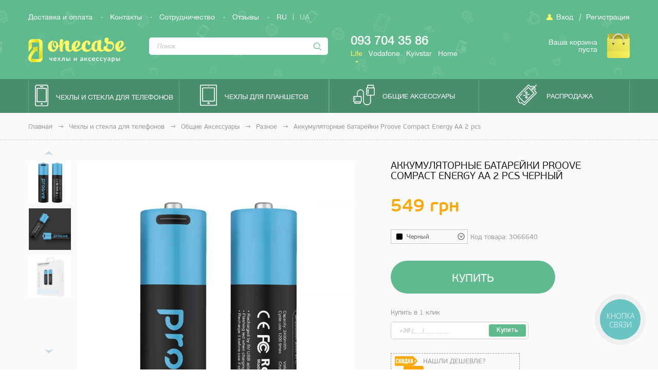

--- FILE ---
content_type: text/html; charset=UTF-8
request_url: https://onecase.com.ua/akumulyatornye-batareiki-proove-compact-energy-aa-2-pcscernyi/3066640
body_size: 20840
content:
<!DOCTYPE html>
<html lang="ru">
<head>
    <title>٩(͡๏̯͡๏)۶ ЗДЕСЬ ► Аккумуляторные батарейки Proove Compact Energy AA 2 pcs(Черный)</title>

    <meta name="yandex-verification" content="1786198366ad4a06" />

    <meta name="description" content="📱 - Аккумуляторные батарейки Proove Compact Energy AA 2 pcs(Черный) 🔍 То что искал 😲 и можно купить ✅ Доставка по Украине 🚚 Onecase.com.ua">

    <meta http-equiv="X-UA-Compatible" content="IE=edge">
    <meta name="viewport" content="width=device-width, initial-scale=1.0, maximum-scale=1.0">
    <meta name="MobileOptimized" content="320"/>
    <meta name="HandheldFriendly" content="true"/>

    <meta charset="utf-8">

    <link rel="alternate" href="https://onecase.com.ua/akumulyatornye-batareiki-proove-compact-energy-aa-2-pcscernyi/3066640" hreflang="ru">
    <link rel="alternate" href="https://onecase.com.ua/uk/akumulyatornye-batareiki-proove-compact-energy-aa-2-pcscernyi/3066640" hreflang="uk">

    <link rel="shortcut icon" href="/template/images/favicon.png">
    <link rel="icon" type="image/x-icon" href="/template/images/favicon.png"/>

    <link href="https://fonts.googleapis.com/css?family=Open+Sans:600&amp;subset=cyrillic" rel="stylesheet">

    <link rel="stylesheet" href="/template/css/reset.css">
    <link rel="stylesheet" href="/template/css/jquery-ui.min.css">
    <link rel="stylesheet" href="/template/css/style.css?30">

    
    <script>appLocale = 'ru';</script>
    <script type="text/javascript" src="/template/js/dist/bundle.min.js?1652221521"></script>

            <meta name="robots" content="all">
    
    
    
    
                        <meta property="og:type" content="product"/>
        
                    <meta property="og:locale" content="ru_RU"/>
        
                    <meta property="og:url" content="https://onecase.com.ua/akumulyatornye-batareiki-proove-compact-energy-aa-2-pcscernyi/3066640"/>
        
                    <meta property="og:title" content="Аккумуляторные батарейки Proove Compact Energy AA 2 pcs"/>
        
                    <meta property="og:description" content="📱 - Аккумуляторные батарейки Proove Compact Energy AA 2 pcs(Черный) 🔍 То что искал 😲 и можно купить ✅ Доставка по Украине 🚚 Onecase.com.ua"/>
        
                    <meta property="og:image" content="https://onecase.com.ua/upload/akumulyatornye-batareiki-proove-compact-energy-aa-2-pcscernyi-275088-b_thumb.jpg"/>
            

            

        

        
            
    
    <!-- Google Tag Manager -->
    <script>(function(w,d,s,l,i){w[l]=w[l]||[];w[l].push({'gtm.start':
                new Date().getTime(),event:'gtm.js'});var f=d.getElementsByTagName(s)[0],
            j=d.createElement(s),dl=l!='dataLayer'?'&l='+l:'';j.async=true;j.src=
            'https://www.googletagmanager.com/gtm.js?id='+i+dl;f.parentNode.insertBefore(j,f);
        })(window,document,'script','dataLayer','GTM-WTFF8L9');</script>
    <!-- End Google Tag Manager -->

    <meta name="google-site-verification" content="sPXECJq8t6mIeJYkixG91yuIn9ZBvljo_4TdsSiZedA" />

</head>
<body class="locale-ru">

<!-- Google Tag Manager (noscript) -->
<noscript><iframe src="https://www.googletagmanager.com/ns.html?id=GTM-WTFF8L9" height="0" width="0" style="display:none;visibility:hidden"></iframe></noscript>
<!-- End Google Tag Manager (noscript) -->

<!-- Facebook Pixel Code -->
<script>
    !function(f,b,e,v,n,t,s)
    {if(f.fbq)return;n=f.fbq=function(){n.callMethod?
        n.callMethod.apply(n,arguments):n.queue.push(arguments)};
        if(!f._fbq)f._fbq=n;n.push=n;n.loaded=!0;n.version='2.0';
        n.queue=[];t=b.createElement(e);t.async=!0;
        t.src=v;s=b.getElementsByTagName(e)[0];
        s.parentNode.insertBefore(t,s)}(window,document,'script',
        'https://connect.facebook.net/en_US/fbevents.js');
    fbq('init', '142621416428046');
    fbq('track', 'PageView');
</script>
<noscript>
    <img height="1" width="1"
         src="https://www.facebook.com/tr?id=142621416428046&ev=PageView
&noscript=1"/>
</noscript>
<!-- End Facebook Pixel Code -->

<!-- Шапка -->
<header>
    <div class="wrapper">
        <div class="header-top-line clearfix">
            <!-- Вход / Регистрация -->
            <div class="header-login-block right-block clearfix">
                                    <a href="https://onecase.com.ua/user/authorization">Вход</a>
                    <i class="separator">|</i>
                    <a href="https://onecase.com.ua/user/registration">Регистрация</a>
                            </div>
            <!-- #End Вход / Регистрация -->

            <!-- Панель навигации -->
            <div class="header-navbar-block left-block">
                <ul class="clearfix">
                    
                    <li><a href="https://onecase.com.ua/pages/delivery">Доставка и оплата</a></li>
                    <li><a href="https://onecase.com.ua/pages/contacts">Контакты</a></li>
                    <li><a href="https://onecase.com.ua/partners">Сотрудничество</a></li>
                    <li><a href="https://onecase.com.ua/comments_book/about_site">Отзывы</a></li>

                    <li class="header-langs">
                        <a href="https://onecase.com.ua/akumulyatornye-batareiki-proove-compact-energy-aa-2-pcscernyi/3066640" class="active">RU</a>
                        <span>|</span>
                        <a href="https://onecase.com.ua/uk/akumulyatornye-batareiki-proove-compact-energy-aa-2-pcscernyi/3066640" >UA</a>
                    </li>

                                    </ul>
            </div>
            <!-- #End Панель навигации -->
        </div>
        <div class="clearfix">
            <!-- Иконка мобильного меню -->
            <div class="btn-toggle-switch">
                <span></span>
            </div>
            <!-- #End Иконка мобильного меню -->

            <!-- Лого -->
            <div class="header-logo-block left-block">
                <a href="https://onecase.com.ua/">
                    <img src="/template/images/logo.png" alt="Onecase">
                </a>
            </div>
            <!-- #End Лого -->

            <!-- Поиск -->
            <div class="header-search-block left-block" itemscope itemtype="http://schema.org/WebSite">
                <meta itemprop="url" content="http://onecase.com.ua/"/>
                <form itemprop="potentialAction" method="post" action="/search/" class="search-form" itemscope itemtype="http://schema.org/SearchAction">
                    <meta itemprop="target" content="https://onecase.com.ua/search/{phrase}"/>
                    <input type="text" itemprop="query-input" name="phrase" placeholder="Поиск">
                    <button></button>
                </form>
                <div class="search-results-block"></div>
            </div>
            <!-- #End Поиск -->

            <!-- Контакты -->
            <div class="header-contacts-block left-block tabs-block">
                <div class="phone-tab-content">
                                        <div id="phone-tab-1" class="tab-content">093 704 35 86</div>
                    
                                        <div id="phone-tab-2" class="tab-content">050 019 48 53</div>
                    
                                        <div id="phone-tab-3" class="tab-content">067 167 53 42</div>
                    
                                        <div id="phone-tab-4" class="tab-content">048 794 79 69</div>
                    
                </div>
                <div class="phone-tabs tab-title">
                                        <a href="#phone-tab-1" class="active">Life</a>
                    
                                        <a href="#phone-tab-2">Vodafone</a>
                    
                                        <a href="#phone-tab-3">Kyivstar</a>
                    
                                        <a href="#phone-tab-4">Home</a>
                    
                </div>
            </div>
            <!-- #End Контакты -->

            <!-- Корзина -->
            <div class="header-cart-block right-block">
                <a href="https://onecase.com.ua/order">
                                            Ваша корзина<br>пуста                                    </a>
            </div>
            <!-- #End Корзина -->
        </div>
    </div>
</header>
<!-- #End Шапка -->

<!-- Меню -->
<menu>
    <ul class="wrapper clearfix">
        <li class="phone">
            <a href="https://onecase.com.ua/chehly_dlja_telefonov"><i class="icon"></i><span>Чехлы и стекла для телефонов</span></a>
            <ul class="menu-model-block">
                                                                                            <li>
                        <a href="https://onecase.com.ua/apple/phones">Apple</a>
                        <ul class="menu-series-block">
                                                            
                                    <li class="series-title"><a href="https://onecase.com.ua/apple/phones/iphone-series">iPhone Series</a></li>

                                                                        <li><a href="https://onecase.com.ua/apple-iphone-15-pro-max-67">Apple iPhone 15 Pro Max (6.7)</a></li>
                                                                        <li><a href="https://onecase.com.ua/apple-iphone-15-plus-67">Apple iPhone 15 Plus (6.7)</a></li>
                                                                        <li><a href="https://onecase.com.ua/apple-iphone-15-pro-61">Apple iPhone 15 Pro (6.1)</a></li>
                                                                        <li><a href="https://onecase.com.ua/apple-iphone-15-61">Apple iPhone 15 (6.1)</a></li>
                                                                        <li><a href="https://onecase.com.ua/apple-iphone-14-pro-max-67">Apple iPhone 14 Pro Max (6.7)</a></li>
                                                                        <li><a href="https://onecase.com.ua/apple-iphone-14-pro-61">Apple iPhone 14 Pro (6.1)</a></li>
                                                                        <li><a href="https://onecase.com.ua/apple-iphone-14-plus-67">Apple iPhone 14 Plus (6.7)</a></li>
                                                                        <li><a href="https://onecase.com.ua/apple-iphone-14-61">Apple iPhone 14 (6.1)</a></li>
                                                                        <li><a href="https://onecase.com.ua/apple-iphone-13-pro-max-67">Apple iPhone 13 Pro Max (6.7")</a></li>
                                                                        <li><a href="https://onecase.com.ua/apple-iphone-13-pro-61">Apple iPhone 13 Pro (6.1")</a></li>
                                                                        <li><a href="https://onecase.com.ua/apple-iphone-13-61">Apple iPhone 13 (6.1")</a></li>
                                                                        <li><a href="https://onecase.com.ua/apple-iphone-13-mini-54">Apple iPhone 13 mini (5.4")</a></li>
                                                                        <li><a href="https://onecase.com.ua/apple-iphone-12-pro-max">Apple iPhone 12 Pro Max</a></li>
                                                                        <li><a href="https://onecase.com.ua/apple-iphone-12-pro">Apple iPhone 12 Pro</a></li>
                                                                        <li><a href="https://onecase.com.ua/apple-iphone-12">Apple iPhone 12</a></li>
                                                                        <li><a href="https://onecase.com.ua/apple-iphone-12-mini-54">Apple iPhone 12 mini</a></li>
                                                                        <li><a href="https://onecase.com.ua/apple-iphone-11-65">Apple iPhone 11 Pro Max (6.5")</a></li>
                                                                        <li><a href="https://onecase.com.ua/apple-iphone-11-61">Apple iPhone 11 (6.1")</a></li>
                                                                        <li><a href="https://onecase.com.ua/apple-iphone-11-58">Apple iPhone 11 Pro (5.8")</a></li>
                                                                        <li><a href="https://onecase.com.ua/apple-iphone-se-2020">Apple iPhone SE (2020)</a></li>
                                                                        <li><a href="https://onecase.com.ua/apple-iphone-se-2022">Apple iPhone SE (2022)</a></li>
                                                                        <li><a href="https://onecase.com.ua/apple-iphone-xs-max-6-5">Apple iPhone XS Max (6.5")</a></li>
                                                                        <li><a href="https://onecase.com.ua/apple-iphone-xs">Apple iPhone XS (5.8")</a></li>
                                                                        <li><a href="https://onecase.com.ua/apple-iphone-xr-6-1">Apple iPhone XR (6.1")</a></li>
                                                                        <li><a href="https://onecase.com.ua/apple-iphone-x">Apple iPhone X (5.8")</a></li>
                                                                        <li><a href="https://onecase.com.ua/apple-iphone-8-plus">Apple iPhone 8 plus (5.5'')</a></li>
                                                                        <li><a href="https://onecase.com.ua/apple-iphone-8">Apple iPhone 7 / 8 (4.7'')</a></li>
                                                                        <li><a href="https://onecase.com.ua/apple-iphone-7-8-47">Apple iPhone 7 / 8 (4.7")</a></li>
                                                                        <li><a href="https://onecase.com.ua/apple-iphone-7-plus-55">Apple iPhone 7 plus (5.5')</a></li>
                                                                        <li><a href="https://onecase.com.ua/apple-iphone-7-47">Apple iPhone 7 (4.7')</a></li>
                                                                        <li><a href="https://onecase.com.ua/apple-iphone-6-5-5">Apple iPhone 6/6s plus (5.5")</a></li>
                                                                        <li><a href="https://onecase.com.ua/apple-iphone-6-4-7">Apple iPhone 6/6s (4.7")</a></li>
                                                                        <li><a href="https://onecase.com.ua/iphone-5">Apple iPhone 5/5S/SE</a></li>
                                    
                                                            
                                                    </ul>
                    </li>
                                                                            <li>
                        <a href="https://onecase.com.ua/samsung/phones">Samsung</a>
                        <ul class="menu-series-block">
                                                            
                                    <li class="series-title"><a href="https://onecase.com.ua/samsung/phones/m-series">M Series</a></li>

                                                                        <li><a href="https://onecase.com.ua/samsung-galaxy-m02">Samsung Galaxy M02</a></li>
                                                                        <li><a href="https://onecase.com.ua/samsung-galaxy-m01-core">Samsung Galaxy M01 Core</a></li>
                                                                        <li><a href="https://onecase.com.ua/samsung-galaxy-m01s">Samsung Galaxy M01s</a></li>
                                                                        <li><a href="https://onecase.com.ua/samsung-galaxy-m01">Samsung Galaxy M01</a></li>
                                                                        <li><a href="https://onecase.com.ua/samsung-galaxy-m62">Samsung Galaxy M62</a></li>
                                                                        <li><a href="https://onecase.com.ua/samsung-galaxy-m54-5g">Samsung Galaxy M54 5G</a></li>
                                                                        <li><a href="https://onecase.com.ua/samsung-galaxy-m53-5g">Samsung Galaxy M53 5G</a></li>
                                                                        <li><a href="https://onecase.com.ua/samsung-galaxy-m52">Samsung Galaxy M52</a></li>
                                                                        <li><a href="https://onecase.com.ua/samsung-galaxy-m51">Samsung Galaxy M51</a></li>
                                                                        <li><a href="https://onecase.com.ua/samsung-galaxy-m34-5g">Samsung Galaxy M34 5G</a></li>
                                                                        <li><a href="https://onecase.com.ua/samsung-galaxy-m33-5g">Samsung Galaxy M33 5G</a></li>
                                                                        <li><a href="https://onecase.com.ua/samsung-galaxy-m33-5g-1">Samsung Galaxy M33 5G</a></li>
                                                                        <li><a href="https://onecase.com.ua/samsung-galaxy-m32">Samsung Galaxy M32</a></li>
                                                                        <li><a href="https://onecase.com.ua/samsung-galaxy-m31-prime">Samsung Galaxy M31 Prime</a></li>
                                                                        <li><a href="https://onecase.com.ua/samsung-galaxy-m31s">Samsung Galaxy M31s</a></li>
                                                                        <li><a href="https://onecase.com.ua/samsung-m31">Samsung Galaxy M31</a></li>
                                                                        <li><a href="https://onecase.com.ua/samsung-galaxy-m30s">Samsung Galaxy M30s</a></li>
                                                                        <li><a href="https://onecase.com.ua/samsung-galaxy-m30">Samsung Galaxy M30</a></li>
                                                                        <li><a href="https://onecase.com.ua/samsung-galaxy-m23-5g">Samsung Galaxy M23 5G</a></li>
                                                                        <li><a href="https://onecase.com.ua/samsung-galaxy-m22">Samsung Galaxy M22</a></li>
                                                                        <li><a href="https://onecase.com.ua/samsung-galaxy-m21s">Samsung Galaxy M21s</a></li>
                                                                        <li><a href="https://onecase.com.ua/samsung-galaxy-m21">Samsung Galaxy M21</a></li>
                                                                        <li><a href="https://onecase.com.ua/samsung-galaxy-m20">Samsung Galaxy M20</a></li>
                                                                        <li><a href="https://onecase.com.ua/samsung-galaxy-m14-5g">Samsung Galaxy M14 5G</a></li>
                                                                        <li><a href="https://onecase.com.ua/samsung-galaxy-m13-5g">Samsung Galaxy M13 5G</a></li>
                                                                        <li><a href="https://onecase.com.ua/samsung-galaxy-m13-4g">Samsung Galaxy M13 4G</a></li>
                                                                        <li><a href="https://onecase.com.ua/samsung-galaxy-m12">Samsung Galaxy M12</a></li>
                                                                        <li><a href="https://onecase.com.ua/samsung-galaxy-m12-1">Samsung Galaxy M12</a></li>
                                                                        <li><a href="https://onecase.com.ua/samsung-galaxy-m11">Samsung Galaxy M11</a></li>
                                                                        <li><a href="https://onecase.com.ua/samsung-galaxy-m10s">Samsung Galaxy M10s</a></li>
                                                                        <li><a href="https://onecase.com.ua/samsung-galaxy-m10">Samsung Galaxy M10</a></li>
                                    
                                                                                            
                                    <li class="series-title"><a href="https://onecase.com.ua/samsung/phones/a-series">A Series</a></li>

                                                                        <li><a href="https://onecase.com.ua/samsung-galaxy-a91">Samsung Galaxy A91</a></li>
                                                                        <li><a href="https://onecase.com.ua/samsung-galaxy-a90">Samsung Galaxy A90</a></li>
                                                                        <li><a href="https://onecase.com.ua/samsung-galaxy-a80-a90">Samsung Galaxy A80</a></li>
                                                                        <li><a href="https://onecase.com.ua/samsung-galaxy-a73-4g">Samsung Galaxy A73 5G</a></li>
                                                                        <li><a href="https://onecase.com.ua/samsung-galaxy-a72-5g">Samsung Galaxy A72 5G</a></li>
                                                                        <li><a href="https://onecase.com.ua/samsung-galaxy-a72-4g">Samsung Galaxy A72 4G</a></li>
                                                                        <li><a href="https://onecase.com.ua/samsung-galaxy-a71">Samsung Galaxy A71</a></li>
                                                                        <li><a href="https://onecase.com.ua/samsung-a705f-galaxy-a70">Samsung Galaxy A70 (A705F)</a></li>
                                                                        <li><a href="https://onecase.com.ua/samsung-a606f-galaxy-a60">Samsung Galaxy A60 (A606F)</a></li>
                                                                        <li><a href="https://onecase.com.ua/samsung-galaxy-a53-5g">Samsung Galaxy A53 5G</a></li>
                                                                        <li><a href="https://onecase.com.ua/samsung-galaxy-a52-5g">Samsung Galaxy A52 5G</a></li>
                                                                        <li><a href="https://onecase.com.ua/samsung-galaxy-a52s-1">Samsung Galaxy A52s</a></li>
                                                                        <li><a href="https://onecase.com.ua/samsung-galaxy-a52">Samsung Galaxy A52</a></li>
                                                                        <li><a href="https://onecase.com.ua/samsung-galaxy-a32-5g">Samsung Galaxy A32 (A326B) 5G</a></li>
                                                                        <li><a href="https://onecase.com.ua/samsung-galaxy-a52s">Samsung Galaxy A52s</a></li>
                                                                        <li><a href="https://onecase.com.ua/samsung-galaxy-a54-5g">Samsung Galaxy A54 5G</a></li>
                                                                        <li><a href="https://onecase.com.ua/samsung-galaxy-a51">Samsung Galaxy A51</a></li>
                                                                        <li><a href="https://onecase.com.ua/samsung-galaxy-a50s">Samsung Galaxy A50s</a></li>
                                                                        <li><a href="https://onecase.com.ua/samsung-a505f-galaxy-a50">Samsung Galaxy A50 (A505F)</a></li>
                                                                        <li><a href="https://onecase.com.ua/samsung-galaxy-a42-5g">Samsung Galaxy A42 5G</a></li>
                                                                        <li><a href="https://onecase.com.ua/samsung-galaxy-a34-5g">Samsung Galaxy A34 5G</a></li>
                                                                        <li><a href="https://onecase.com.ua/samsung-galaxy-a33-5g">Samsung Galaxy A33 5G</a></li>
                                                                        <li><a href="https://onecase.com.ua/samsung-galaxy-a41">Samsung Galaxy A41</a></li>
                                                                        <li><a href="https://onecase.com.ua/samsung-a405f-galaxy-a40">Samsung Galaxy A40 (A405F)</a></li>
                                                                        <li><a href="https://onecase.com.ua/samsung-galaxy-a32-4g">Samsung Galaxy A32 (A325F) 4G</a></li>
                                                                        <li><a href="https://onecase.com.ua/samsung-galaxy-a31">Samsung Galaxy A31</a></li>
                                                                        <li><a href="https://onecase.com.ua/samsung-galaxy-a30s">Samsung Galaxy A30s</a></li>
                                                                        <li><a href="https://onecase.com.ua/samsung-a305f-galaxy-a30">Samsung Galaxy A30</a></li>
                                                                        <li><a href="https://onecase.com.ua/samsung-galaxy-a24-4g">Samsung Galaxy A24 4G</a></li>
                                                                        <li><a href="https://onecase.com.ua/samsung-galaxy-a23-4g">Samsung Galaxy A23 4G</a></li>
                                                                        <li><a href="https://onecase.com.ua/samsung-galaxy-a22-5g">Samsung Galaxy A22 5G</a></li>
                                                                        <li><a href="https://onecase.com.ua/samsung-galaxy-a22-4g">Samsung Galaxy A22 4G</a></li>
                                                                        <li><a href="https://onecase.com.ua/samsung-galaxy-a21s">Samsung Galaxy A21s</a></li>
                                                                        <li><a href="https://onecase.com.ua/samsung-galaxy-a21">Samsung Galaxy A21</a></li>
                                                                        <li><a href="https://onecase.com.ua/samsung-galaxy-a20s">Samsung Galaxy A20s</a></li>
                                                                        <li><a href="https://onecase.com.ua/samsung-a205f-galaxy-a20">Samsung Galaxy A20 (A205F)</a></li>
                                                                        <li><a href="https://onecase.com.ua/samsung-galaxy-a20e">Samsung Galaxy A20e</a></li>
                                                                        <li><a href="https://onecase.com.ua/samsung-galaxy-a14-5g">Samsung Galaxy A14 5G</a></li>
                                                                        <li><a href="https://onecase.com.ua/samsung-galaxy-a13-4g">Samsung Galaxy A13 4G</a></li>
                                                                        <li><a href="https://onecase.com.ua/samsung-galaxy-a12-nacho">Samsung Galaxy A12 Nacho</a></li>
                                                                        <li><a href="https://onecase.com.ua/samsung-galaxy-a12">Samsung Galaxy A12</a></li>
                                                                        <li><a href="https://onecase.com.ua/samsung-a11">Samsung Galaxy A11</a></li>
                                                                        <li><a href="https://onecase.com.ua/samsung-galaxy-a10s">Samsung Galaxy A10s</a></li>
                                                                        <li><a href="https://onecase.com.ua/samsung-a105f-galaxy-a10">Samsung Galaxy A10 (A105F)</a></li>
                                                                        <li><a href="https://onecase.com.ua/samsung-a530-galaxy-a8-2018">Samsung Galaxy A8 (2018) (A530)</a></li>
                                                                        <li><a href="https://onecase.com.ua/samsung-a750-galaxy-a7-2018">Samsung Galaxy A7 (2018) (A750)</a></li>
                                                                        <li><a href="https://onecase.com.ua/samsung-galaxy-a6-plus-2018">Samsung Galaxy A6 Plus (2018)</a></li>
                                                                        <li><a href="https://onecase.com.ua/samsung-galaxy-a6-2018">Samsung Galaxy A6 (2018)</a></li>
                                                                        <li><a href="https://onecase.com.ua/samsung-galaxy-a5-2017">Samsung Galaxy A5 (2017) (A520)</a></li>
                                                                        <li><a href="https://onecase.com.ua/samsung-galaxy-a05s">Samsung Galaxy A05s</a></li>
                                                                        <li><a href="https://onecase.com.ua/samsung-galaxy-a05">Samsung Galaxy A05</a></li>
                                                                        <li><a href="https://onecase.com.ua/samsung-galaxy-a04s">Samsung Galaxy A04s</a></li>
                                                                        <li><a href="https://onecase.com.ua/samsung-galaxy-a04e">Samsung Galaxy A04e</a></li>
                                                                        <li><a href="https://onecase.com.ua/samsung-galaxy-a04">Samsung Galaxy A04</a></li>
                                                                        <li><a href="https://onecase.com.ua/samsung-galaxy-a03-core">Samsung Galaxy A03 Core</a></li>
                                                                        <li><a href="https://onecase.com.ua/samsung-galaxy-a03s">Samsung Galaxy A03s</a></li>
                                                                        <li><a href="https://onecase.com.ua/samsung-galaxy-a03">Samsung Galaxy A03</a></li>
                                                                        <li><a href="https://onecase.com.ua/samsung-galaxy-a02s">Samsung Galaxy A02s</a></li>
                                                                        <li><a href="https://onecase.com.ua/samsung-galaxy-a02">Samsung Galaxy A02</a></li>
                                                                        <li><a href="https://onecase.com.ua/samsung-galaxy-a01-core">Samsung Galaxy A01 Core</a></li>
                                                                        <li><a href="https://onecase.com.ua/samsung-galaxy-a01">Samsung Galaxy A01</a></li>
                                    
                                                                                            
                                    <li class="series-title"><a href="https://onecase.com.ua/samsung/phones/s-series">S Series</a></li>

                                                                        <li><a href="https://onecase.com.ua/samsung-galaxy-s23-fe">Samsung Galaxy S23 FE</a></li>
                                                                        <li><a href="https://onecase.com.ua/samsung-galaxy-s23-ultra">Samsung Galaxy S23 Ultra</a></li>
                                                                        <li><a href="https://onecase.com.ua/samsung-galaxy-s23-1">Samsung Galaxy S23+</a></li>
                                                                        <li><a href="https://onecase.com.ua/samsung-galaxy-s23">Samsung Galaxy S23</a></li>
                                                                        <li><a href="https://onecase.com.ua/samsung-galaxy-s22-ultra">Samsung Galaxy S22 Ultra</a></li>
                                                                        <li><a href="https://onecase.com.ua/samsung-galaxy-s22">Samsung Galaxy S22+</a></li>
                                                                        <li><a href="https://onecase.com.ua/samsung-galaxy-s22-1">Samsung Galaxy S22</a></li>
                                                                        <li><a href="https://onecase.com.ua/samsung-galaxy-s21-fe">Samsung Galaxy S21 FE</a></li>
                                                                        <li><a href="https://onecase.com.ua/samsung-galaxy-s21-1">Samsung Galaxy S21+</a></li>
                                                                        <li><a href="https://onecase.com.ua/samsung-galaxy-s21">Samsung Galaxy S21</a></li>
                                                                        <li><a href="https://onecase.com.ua/samsung-galaxy-s21-ultra">Samsung Galaxy S21 Ultra</a></li>
                                                                        <li><a href="https://onecase.com.ua/samsung-galaxy-s20-fe">Samsung Galaxy S20 FE</a></li>
                                                                        <li><a href="https://onecase.com.ua/samsung-galaxy-s20-ultra">Samsung Galaxy S20 Ultra</a></li>
                                                                        <li><a href="https://onecase.com.ua/samsung-galaxy-s20-plus">Samsung Galaxy S20+</a></li>
                                                                        <li><a href="https://onecase.com.ua/samsung-galaxy-s20">Samsung Galaxy S20</a></li>
                                                                        <li><a href="https://onecase.com.ua/samsung-galaxy-s10-plus">Samsung Galaxy S10+</a></li>
                                                                        <li><a href="https://onecase.com.ua/samsung-galaxy-s10">Samsung Galaxy S10</a></li>
                                                                        <li><a href="https://onecase.com.ua/samsung-galaxy-s10e">Samsung Galaxy S10e</a></li>
                                                                        <li><a href="https://onecase.com.ua/samsung-galaxy-s10-lite">Samsung Galaxy S10 Lite</a></li>
                                                                        <li><a href="https://onecase.com.ua/samsung-galaxy-s9-plus">Samsung Galaxy S9+</a></li>
                                                                        <li><a href="https://onecase.com.ua/samsung-galaxy-s9">Samsung Galaxy S9</a></li>
                                                                        <li><a href="https://onecase.com.ua/samsung-g955-galaxy-s8-plus">Samsung Galaxy S8+ (G955)</a></li>
                                                                        <li><a href="https://onecase.com.ua/samsung-galaxy-s8">Samsung Galaxy S8 (G950)</a></li>
                                    
                                                                                            
                                    <li class="series-title"><a href="https://onecase.com.ua/samsung/phones/j-series">J Series</a></li>

                                                                        <li><a href="https://onecase.com.ua/samsung-galaxy-j6-plus-2018">Samsung Galaxy J6+ (2018) (J610F)</a></li>
                                                                        <li><a href="https://onecase.com.ua/samsung-j600f-galaxy-j6">Samsung Galaxy J6 (J600F)</a></li>
                                                                        <li><a href="https://onecase.com.ua/samsung-j415-galaxy-j4-prime-2018">Samsung Galaxy J4+ (2018)</a></li>
                                                                        <li><a href="https://onecase.com.ua/samsung-j410f-galaxy-j4-core-2018">Samsung J410F Galaxy J4 Core (2018)</a></li>
                                                                        <li><a href="https://onecase.com.ua/samsung-j400f-galaxy-j4">Samsung Galaxy J4 (J400F)</a></li>
                                                                        <li><a href="https://onecase.com.ua/samsung-galaxy-j8-2018">Samsung Galaxy J8 (2018)</a></li>
                                                                        <li><a href="https://onecase.com.ua/samsung-galaxy-j7-2018">Samsung Galaxy J7 (2018)</a></li>
                                                                        <li><a href="https://onecase.com.ua/samsung-galaxy-j3-2018">Samsung Galaxy J3 (2018)</a></li>
                                                                        <li><a href="https://onecase.com.ua/samsung-galaxy-j2-pro-2018">Samsung Galaxy J2 Pro (2018) (J250F)</a></li>
                                                                        <li><a href="https://onecase.com.ua/samsung-galaxy-j2-core-2018">Samsung Galaxy J2 Core (2018)</a></li>
                                                                        <li><a href="https://onecase.com.ua/samsung-galaxy-j7-max">Samsung Galaxy J7 Max (G615)</a></li>
                                                                        <li><a href="https://onecase.com.ua/samsung-j720-galaxy-j7-2017">Samsung Galaxy J7 (2017) (J730)</a></li>
                                                                        <li><a href="https://onecase.com.ua/samsung-j520-galaxy-j5-2017">Samsung Galaxy J5 (2017) (J530)</a></li>
                                                                        <li><a href="https://onecase.com.ua/samsung-galaxy-j3-2017">Samsung Galaxy J3 (2017) (J330)</a></li>
                                                                        <li><a href="https://onecase.com.ua/samsung-j710f-galaxy-j7-2016">Samsung Galaxy J7 (2016) (J710F)</a></li>
                                                                        <li><a href="https://onecase.com.ua/samsung-j510f-galaxy-j5-2016">Samsung Galaxy J5 (2016) (J510F)</a></li>
                                                                        <li><a href="https://onecase.com.ua/samsung-j700h-galaxy-j7">Samsung Galaxy J7 (J700H)</a></li>
                                    
                                                                                            
                                    <li class="series-title"><a href="https://onecase.com.ua/samsung/phones/note-series">Note Series</a></li>

                                                                        <li><a href="https://onecase.com.ua/samsung-galaxy-note-20-ultra">Samsung Galaxy Note 20 Ultra</a></li>
                                                                        <li><a href="https://onecase.com.ua/samsung-galaxy-note-21">Samsung Galaxy Note 20</a></li>
                                                                        <li><a href="https://onecase.com.ua/samsung-galaxy-note-20">Samsung Galaxy Note 20+</a></li>
                                                                        <li><a href="https://onecase.com.ua/samsung-galaxy-note-10-plus">Samsung Galaxy Note 10+</a></li>
                                                                        <li><a href="https://onecase.com.ua/samsung-galaxy-note-10">Samsung Galaxy Note 10</a></li>
                                                                        <li><a href="https://onecase.com.ua/samsung-galaxy-note-10-lite-a81">Samsung Galaxy Note 10 Lite (A81)</a></li>
                                                                        <li><a href="https://onecase.com.ua/samsung-galaxy-note-9">Samsung Galaxy Note 9</a></li>
                                                                        <li><a href="https://onecase.com.ua/samsung-galaxy-note-8">Samsung Galaxy Note 8</a></li>
                                    
                                                                                            
                                    <li class="series-title"><a href="https://onecase.com.ua/samsung/phones/z-series">Z Series</a></li>

                                                                        <li><a href="https://onecase.com.ua/samsung-galaxy-z-fold5">Samsung Galaxy Z Fold5</a></li>
                                                                        <li><a href="https://onecase.com.ua/samsung-galaxy-z-fold4">Samsung Galaxy Z Fold4</a></li>
                                                                        <li><a href="https://onecase.com.ua/samsung-galaxy-z-fold3">Samsung Galaxy Z Fold3</a></li>
                                                                        <li><a href="https://onecase.com.ua/samsung-galaxy-z-flip5">Samsung Galaxy Z Flip5</a></li>
                                                                        <li><a href="https://onecase.com.ua/samsung-galaxy-z-flip4">Samsung Galaxy Z Flip4</a></li>
                                                                        <li><a href="https://onecase.com.ua/samsung-galaxy-z-flip3">Samsung Galaxy Z Flip3</a></li>
                                    
                                                            
                                                        <li class="series-title"><a href="https://onecase.com.ua/samsung/phones">Samsung</a></li>

                                                        <li><a href="https://onecase.com.ua/samsung-galaxy-tab-s9-124">Samsung Galaxy Tab S9+ 12,4''</a></li>
                                                        <li><a href="https://onecase.com.ua/samsung-galaxy-tab-s9-ultra-146">Samsung Galaxy Tab S9 Ultra 14.6</a></li>
                                                        <li><a href="https://onecase.com.ua/samsung-galaxy-tab-s9-11">Samsung Galaxy Tab S9 11''</a></li>
                                                        <li><a href="https://onecase.com.ua/samsung-galaxy-s24">Samsung Galaxy S24</a></li>
                                                        <li><a href="https://onecase.com.ua/samsung-galaxy-s24-1">Samsung Galaxy S24+</a></li>
                                                        <li><a href="https://onecase.com.ua/samsung-galaxy-s24-ultra">Samsung Galaxy S24 Ultra</a></li>
                                                        <li><a href="https://onecase.com.ua/samsung-galaxy-a15-4g5g">Samsung Galaxy A15 4G/5G</a></li>
                                                        <li><a href="https://onecase.com.ua/samsung-galaxy-a25-4g">Samsung Galaxy A25 4G</a></li>
                                                        <li><a href="https://onecase.com.ua/samsung-galaxy-a55">Samsung Galaxy A55</a></li>
                                                        <li><a href="https://onecase.com.ua/samsung-galaxy-a35">Samsung Galaxy A35</a></li>
                                                        <li><a href="https://onecase.com.ua/samsung-galaxy-f15">Samsung Galaxy F15</a></li>
                                                        <li><a href="https://onecase.com.ua/samsung-galaxy-m15-5g">Samsung Galaxy M15 5G</a></li>
                                                        <li><a href="https://onecase.com.ua/samsung-galaxy-fit3">Samsung Galaxy Fit3</a></li>
                                                        <li><a href="https://onecase.com.ua/samsung-galaxy-m55">Samsung Galaxy M55</a></li>
                                                        <li><a href="https://onecase.com.ua/samsung-galaxy-m35-5g">Samsung Galaxy M35 5G</a></li>
                                                        <li><a href="https://onecase.com.ua/samsung-galaxy-s24-fe">Samsung Galaxy S24 FE</a></li>
                                                        <li><a href="https://onecase.com.ua/samsung-galaxy-z-fold6">Samsung Galaxy Z Fold6</a></li>
                                                        <li><a href="https://onecase.com.ua/samsung-galaxy-z-flip6">Samsung Galaxy Z Flip6</a></li>
                                                        <li><a href="https://onecase.com.ua/samsung-galaxy-a06">Samsung Galaxy A06</a></li>
                                                        <li><a href="https://onecase.com.ua/samsung-galaxy-a16-5g">Samsung Galaxy A16 5G</a></li>
                                                        <li><a href="https://onecase.com.ua/samsung-galaxy-tab-s9-fe-124">Samsung Galaxy Tab S9 FE+ 12,4''</a></li>
                                                        <li><a href="https://onecase.com.ua/samsung-galaxy-a51-5g">Samsung Galaxy A51 5G</a></li>
                                                        <li><a href="https://onecase.com.ua/samsung-galaxy-s24-2">Samsung Galaxy S24</a></li>
                                                        <li><a href="https://onecase.com.ua/samsung-galaxy-s24-ultra-1">Samsung Galaxy S24 Ultra</a></li>
                                                        <li><a href="https://onecase.com.ua/samsung-galaxy-a15-4g5g-1">Samsung Galaxy A15 4G/5G</a></li>
                                                        <li><a href="https://onecase.com.ua/samsung-galaxy-a10-a105f">Samsung Galaxy A10 (A105F)</a></li>
                                                        <li><a href="https://onecase.com.ua/samsung-galaxy-s23-ultra-1">Samsung Galaxy S23 Ultra</a></li>
                                                        <li><a href="https://onecase.com.ua/samsung-galaxy-a54-5g-1">Samsung Galaxy A54 5G</a></li>
                                                        <li><a href="https://onecase.com.ua/samsung-galaxy-a32-a325f-4g">Samsung Galaxy A32 (A325F) 4G</a></li>
                                                        <li><a href="https://onecase.com.ua/samsung-galaxy-m31">Samsung Galaxy M31</a></li>
                                                        <li><a href="https://onecase.com.ua/samsung-galaxy-a14-4g5g">Samsung Galaxy A14 4G/5G</a></li>
                                                        <li><a href="https://onecase.com.ua/samsung-galaxy-a52-4g-a52-5g">Samsung Galaxy A52 4G / A52 5G</a></li>
                                                        <li><a href="https://onecase.com.ua/samsung-galaxy-m35-5g-1">Samsung Galaxy M35 5G</a></li>
                                                        <li><a href="https://onecase.com.ua/samsung-galaxy-a11">Samsung Galaxy A11</a></li>
                                                        <li><a href="https://onecase.com.ua/samsung-galaxy-m52-1">Samsung Galaxy M52</a></li>
                                                        <li><a href="https://onecase.com.ua/samsung-galaxy-a51-1">Samsung Galaxy A51</a></li>
                                                        <li><a href="https://onecase.com.ua/samsung-galaxy-s21-ultra-1">Samsung Galaxy S21 Ultra</a></li>
                                                        <li><a href="https://onecase.com.ua/samsung-galaxy-a32-a326b-5g">Samsung Galaxy A32 (A326B) 5G</a></li>
                                                        <li><a href="https://onecase.com.ua/samsung-galaxy-m14-5g-1">Samsung Galaxy M14 5G</a></li>
                            
                                                    </ul>
                    </li>
                                                                            <li>
                        <a href="https://onecase.com.ua/xiaomi/phones">Xiaomi</a>
                        <ul class="menu-series-block">
                                                            
                                    <li class="series-title"><a href="https://onecase.com.ua/xiaomi/phones/mi-series">Mi Series</a></li>

                                                                        <li><a href="https://onecase.com.ua/xiaomi-14t">Xiaomi 14T</a></li>
                                                                        <li><a href="https://onecase.com.ua/xiaomi-14-pro">Xiaomi 14 Pro</a></li>
                                                                        <li><a href="https://onecase.com.ua/xiaomi-14">Xiaomi 14</a></li>
                                                                        <li><a href="https://onecase.com.ua/xiaomi-13t-pro">Xiaomi 13T Pro</a></li>
                                                                        <li><a href="https://onecase.com.ua/xiaomi-13t">Xiaomi 13T</a></li>
                                                                        <li><a href="https://onecase.com.ua/xiaomi-13-pro">Xiaomi 13 Pro</a></li>
                                                                        <li><a href="https://onecase.com.ua/xiaomi-13-lite">Xiaomi 13 Lite</a></li>
                                                                        <li><a href="https://onecase.com.ua/xiaomi-13">Xiaomi 13</a></li>
                                                                        <li><a href="https://onecase.com.ua/xiaomi-12s-ultra">Xiaomi 12S Ultra</a></li>
                                                                        <li><a href="https://onecase.com.ua/xiaomi-12t-pro-1">Xiaomi 12T Pro</a></li>
                                                                        <li><a href="https://onecase.com.ua/xiaomi-12t-pro">Xiaomi 12T Pro</a></li>
                                                                        <li><a href="https://onecase.com.ua/xiaomi-12-lite">Xiaomi 12 Lite</a></li>
                                                                        <li><a href="https://onecase.com.ua/xiaomi-12-pro-12s-pro">Xiaomi 12 Pro / 12S Pro</a></li>
                                                                        <li><a href="https://onecase.com.ua/xiaomi-12t-12t-pro">Xiaomi 12T / 12T Pro</a></li>
                                                                        <li><a href="https://onecase.com.ua/xiaomi-12-pro">Xiaomi 12 Pro</a></li>
                                                                        <li><a href="https://onecase.com.ua/xiaomi-12x">Xiaomi 12X</a></li>
                                                                        <li><a href="https://onecase.com.ua/xiaomi-12">Xiaomi 12</a></li>
                                                                        <li><a href="https://onecase.com.ua/xiaomi-11t-pro">Xiaomi 11T Pro</a></li>
                                                                        <li><a href="https://onecase.com.ua/xiaomi-mi-11t">Xiaomi 11T</a></li>
                                                                        <li><a href="https://onecase.com.ua/xiaomi-mi-11i">Xiaomi Mi 11i</a></li>
                                                                        <li><a href="https://onecase.com.ua/xiaomi-mi-11-ultra">Xiaomi Mi 11 Ultra</a></li>
                                                                        <li><a href="https://onecase.com.ua/xiaomi-mi-11-lite">Xiaomi Mi 11 Lite</a></li>
                                                                        <li><a href="https://onecase.com.ua/xiaomi-mi-11">Xiaomi Mi 11</a></li>
                                                                        <li><a href="https://onecase.com.ua/xiaomi-mi-10i-5g">Xiaomi Mi 10i 5G</a></li>
                                                                        <li><a href="https://onecase.com.ua/xiaomi-mi-10t-pro">Xiaomi Mi 10T Pro</a></li>
                                                                        <li><a href="https://onecase.com.ua/xiaomi-mi-10t-lite">Xiaomi Mi 10T Lite</a></li>
                                                                        <li><a href="https://onecase.com.ua/xiaomi-mi-10t">Xiaomi Mi 10T</a></li>
                                                                        <li><a href="https://onecase.com.ua/xiaomi-mi-10-ultra">Xiaomi Mi 10 Ultra</a></li>
                                                                        <li><a href="https://onecase.com.ua/xiaomi-mi-note-10-pro">Xiaomi Mi Note 10 Pro</a></li>
                                                                        <li><a href="https://onecase.com.ua/xiaomi-mi-note-10">Xiaomi Mi Note 10</a></li>
                                                                        <li><a href="https://onecase.com.ua/xiaomi-mi-note-10-lite">Xiaomi Mi Note 10 Lite</a></li>
                                                                        <li><a href="https://onecase.com.ua/xiaomi-mi-10-mi-10-pro">Xiaomi Mi 10 Pro</a></li>
                                                                        <li><a href="https://onecase.com.ua/xiaomi-mi-10">Xiaomi Mi 10</a></li>
                                                                        <li><a href="https://onecase.com.ua/xiaomi-mi-10-lite">Xiaomi Mi 10 Lite</a></li>
                                                                        <li><a href="https://onecase.com.ua/xiaomi-mi-cc9-pro">Xiaomi Mi CC9 Pro</a></li>
                                                                        <li><a href="https://onecase.com.ua/xiaomi-mi-cc9e-1">Xiaomi Mi CC9e</a></li>
                                                                        <li><a href="https://onecase.com.ua/xiaomi-cc9">Xiaomi Mi CC9</a></li>
                                                                        <li><a href="https://onecase.com.ua/xiaomi-mi-9-lite">Xiaomi Mi 9 Lite</a></li>
                                                                        <li><a href="https://onecase.com.ua/xiaomi-mi-9t-pro">Xiaomi Mi 9T Pro</a></li>
                                                                        <li><a href="https://onecase.com.ua/xiaomi-mi-9t">Xiaomi Mi 9T</a></li>
                                                                        <li><a href="https://onecase.com.ua/xiaomi-mi-9-pro">Xiaomi Mi 9 Pro</a></li>
                                                                        <li><a href="https://onecase.com.ua/xiaomi-mi-9-se">Xiaomi Mi 9 SE</a></li>
                                                                        <li><a href="https://onecase.com.ua/xiaomi-mi-9">Xiaomi Mi 9</a></li>
                                                                        <li><a href="https://onecase.com.ua/xiaomi-mi-8-youth-mi-8x">Xiaomi Mi 8 Youth (Mi 8X)</a></li>
                                                                        <li><a href="https://onecase.com.ua/xiaomi-mi-8-pro">Xiaomi Mi 8 Pro</a></li>
                                                                        <li><a href="https://onecase.com.ua/xiaomi-mi-8-lite">Xiaomi Mi 8 Lite</a></li>
                                                                        <li><a href="https://onecase.com.ua/xiaomi-mi-8-se">Xiaomi Mi 8 SE</a></li>
                                                                        <li><a href="https://onecase.com.ua/xiaomi-mi-play">Xiaomi Mi Play</a></li>
                                                                        <li><a href="https://onecase.com.ua/xiaomi-mi-a3">Xiaomi Mi A3</a></li>
                                                                        <li><a href="https://onecase.com.ua/xiaomi-mi-a2-lite">Xiaomi Mi A2 Lite</a></li>
                                                                        <li><a href="https://onecase.com.ua/xiaomi-mi-a2">Xiaomi Mi A2</a></li>
                                                                        <li><a href="https://onecase.com.ua/xiaomi-mi-a1">Xiaomi Mi A1</a></li>
                                                                        <li><a href="https://onecase.com.ua/xiaomi-mi-8">Xiaomi Mi 8</a></li>
                                                                        <li><a href="https://onecase.com.ua/xiaomi-mi-6x">Xiaomi Mi 6X</a></li>
                                                                        <li><a href="https://onecase.com.ua/xiaomi-mi-5x">Xiaomi Mi 5X</a></li>
                                                                        <li><a href="https://onecase.com.ua/xiaomi-mi-max-3">Xiaomi Mi Max 3</a></li>
                                                                        <li><a href="https://onecase.com.ua/xiaomi-mi-max-2">Xiaomi Mi Max 2</a></li>
                                                                        <li><a href="https://onecase.com.ua/xiaomi-mi-max">Xiaomi Mi Max</a></li>
                                                                        <li><a href="https://onecase.com.ua/xiaomi-mix-4">Xiaomi Mix 4</a></li>
                                                                        <li><a href="https://onecase.com.ua/xiaomi-mi-mix-3">Xiaomi Mi Mix 3</a></li>
                                                                        <li><a href="https://onecase.com.ua/xiaomi-mi-mix-2">Xiaomi Mi Mix 2</a></li>
                                                                        <li><a href="https://onecase.com.ua/xiaomi-mi-mix">Xiaomi Mi Mix</a></li>
                                    
                                                                                            
                                    <li class="series-title"><a href="https://onecase.com.ua/xiaomi/phones/k-series">K Series</a></li>

                                                                        <li><a href="https://onecase.com.ua/xiaomi-redmi-k60-ultra">Xiaomi Redmi K60 Ultra</a></li>
                                                                        <li><a href="https://onecase.com.ua/xiaomi-redmi-k60-pro">Xiaomi Redmi K60 Pro</a></li>
                                                                        <li><a href="https://onecase.com.ua/xiaomi-redmi-k60">Xiaomi Redmi K60</a></li>
                                                                        <li><a href="https://onecase.com.ua/xiaomi-mi-mix-2s">Xiaomi Mi Mix 2S</a></li>
                                                                        <li><a href="https://onecase.com.ua/xiaomi-redmi-k50-ultra">Xiaomi Redmi K50 Ultra</a></li>
                                                                        <li><a href="https://onecase.com.ua/xiaomi-redmi-k50-gaming">Xiaomi Redmi K50 Gaming</a></li>
                                                                        <li><a href="https://onecase.com.ua/xiaomi-redmi-k50-pro">Xiaomi Redmi K50 Pro</a></li>
                                                                        <li><a href="https://onecase.com.ua/xiaomi-redmi-k50">Xiaomi Redmi K50</a></li>
                                                                        <li><a href="https://onecase.com.ua/xiaomi-redmi-k40spoco-f4-5g">Xiaomi Redmi K40S/Poco F4 5G</a></li>
                                                                        <li><a href="https://onecase.com.ua/xiaomi-redmi-k40-pro-plus">Xiaomi Redmi K40 Pro+</a></li>
                                                                        <li><a href="https://onecase.com.ua/xiaomi-redmi-k40-pro">Xiaomi Redmi K40 Pro</a></li>
                                                                        <li><a href="https://onecase.com.ua/xiaomi-redmi-k40">Xiaomi Redmi K40</a></li>
                                                                        <li><a href="https://onecase.com.ua/xiaomi-redmi-k30-pro-poco-f2-pro">Xiaomi Redmi K30 Pro / Poco F2 Pro</a></li>
                                                                        <li><a href="https://onecase.com.ua/xiaomi-redmi-k30-ultra">Xiaomi Redmi K30 Ultra</a></li>
                                                                        <li><a href="https://onecase.com.ua/xiaomi-redmi-k30-pro">Xiaomi Redmi K30 Pro</a></li>
                                                                        <li><a href="https://onecase.com.ua/xiaomi-redmi-k30">Xiaomi Redmi K30</a></li>
                                                                        <li><a href="https://onecase.com.ua/xiaomi-redmi-k20-pro">Xiaomi Redmi K20 Pro</a></li>
                                                                        <li><a href="https://onecase.com.ua/xiaomi-redmi-k20">Xiaomi Redmi K20</a></li>
                                    
                                                                                            
                                    <li class="series-title"><a href="https://onecase.com.ua/xiaomi/phones/redmi-series">Redmi Series</a></li>

                                                                        <li><a href="https://onecase.com.ua/xiaomi-redmi-14c">Xiaomi Redmi 14C</a></li>
                                                                        <li><a href="https://onecase.com.ua/xiaomi-redmi-13c">Xiaomi Redmi 13C</a></li>
                                                                        <li><a href="https://onecase.com.ua/xiaomi-redmi-12c">Xiaomi Redmi 12C</a></li>
                                                                        <li><a href="https://onecase.com.ua/xiaomi-redmi-12">Xiaomi Redmi 12</a></li>
                                                                        <li><a href="https://onecase.com.ua/xiaomi-redmi-10-5g">Xiaomi Redmi 10 5G</a></li>
                                                                        <li><a href="https://onecase.com.ua/xiaomi-redmi-10-5g-1">Xiaomi Redmi 10 5G</a></li>
                                                                        <li><a href="https://onecase.com.ua/xiaomi-redmi-10a">Xiaomi Redmi 10A</a></li>
                                                                        <li><a href="https://onecase.com.ua/xiaomi-redmi-10x-pro-5g">Xiaomi Redmi 10X Pro 5G</a></li>
                                                                        <li><a href="https://onecase.com.ua/xiaomi-redmi-10c">Xiaomi Redmi 10C</a></li>
                                                                        <li><a href="https://onecase.com.ua/xiaomi-redmi-10x-5g">Xiaomi Redmi 10X 5G /10X Pro 5G</a></li>
                                                                        <li><a href="https://onecase.com.ua/xiaomi-redmi-10x">Xiaomi Redmi 10X</a></li>
                                                                        <li><a href="https://onecase.com.ua/xiaomi-redmi-10">Xiaomi Redmi 10</a></li>
                                                                        <li><a href="https://onecase.com.ua/xiaomi-redmi-9-power">Xiaomi Redmi 9 Power</a></li>
                                                                        <li><a href="https://onecase.com.ua/xiaomi-redmi-9a">Xiaomi Redmi 9A</a></li>
                                                                        <li><a href="https://onecase.com.ua/xiaomi-redmi-9c">Xiaomi Redmi 9C</a></li>
                                                                        <li><a href="https://onecase.com.ua/xiaomi-redmi-9t">Xiaomi Redmi 9T</a></li>
                                                                        <li><a href="https://onecase.com.ua/xiaomi-redmi-9">Xiaomi Redmi 9</a></li>
                                                                        <li><a href="https://onecase.com.ua/xiaomi-redmi-s2">Xiaomi Redmi S2</a></li>
                                                                        <li><a href="https://onecase.com.ua/xiaomi-redmi-8a">Xiaomi Redmi 8A</a></li>
                                                                        <li><a href="https://onecase.com.ua/xiaomi-redmi-5">Xiaomi Redmi 5</a></li>
                                                                        <li><a href="https://onecase.com.ua/xiaomi-redmi-8">Xiaomi Redmi 8</a></li>
                                                                        <li><a href="https://onecase.com.ua/xiaomi-redmi-4x">Xiaomi Redmi 4X</a></li>
                                                                        <li><a href="https://onecase.com.ua/xiaomi-redmi-7a">Xiaomi Redmi 7A</a></li>
                                                                        <li><a href="https://onecase.com.ua/xiaomi-redmi-7">Xiaomi Redmi 7</a></li>
                                                                        <li><a href="https://onecase.com.ua/xiaomi-redmi-4a">Xiaomi Redmi 4a</a></li>
                                                                        <li><a href="https://onecase.com.ua/xiaomi-redmi-6-pro">Xiaomi Redmi 6 Pro</a></li>
                                                                        <li><a href="https://onecase.com.ua/xiaomi-redmi-6a">Xiaomi Redmi 6A</a></li>
                                                                        <li><a href="https://onecase.com.ua/xiaomi-redmi-6">Xiaomi Redmi 6</a></li>
                                                                        <li><a href="https://onecase.com.ua/xiaomi-redmi-5-plus">Xiaomi Redmi 5 Plus / Redmi Note 5 (Single Camera)</a></li>
                                                                        <li><a href="https://onecase.com.ua/xiaomi-redmi-a1-1">Xiaomi Redmi A1+</a></li>
                                                                        <li><a href="https://onecase.com.ua/xiaomi-redmi-a1">Xiaomi Redmi A1</a></li>
                                                                        <li><a href="https://onecase.com.ua/xiaomi-redmi-go">Xiaomi Redmi Go</a></li>
                                    
                                                                                            
                                    <li class="series-title"><a href="https://onecase.com.ua/xiaomi/phones/redmi-note-series">Redmi Note Series</a></li>

                                                                        <li><a href="https://onecase.com.ua/xiaomi-redmi-note-13r-pro">Xiaomi Redmi Note 13R Pro</a></li>
                                                                        <li><a href="https://onecase.com.ua/xiaomi-redmi-note-13-pro-1">Xiaomi Redmi Note 13 Pro+</a></li>
                                                                        <li><a href="https://onecase.com.ua/xiaomi-redmi-note-13-pro-5g">Xiaomi Redmi Note 13 Pro 5G</a></li>
                                                                        <li><a href="https://onecase.com.ua/xiaomi-redmi-note-13-pro">Xiaomi Redmi Note 13 Pro</a></li>
                                                                        <li><a href="https://onecase.com.ua/xiaomi-redmi-note-13-5g">Xiaomi Redmi Note 13 5G</a></li>
                                                                        <li><a href="https://onecase.com.ua/xiaomi-redmi-note-13">Xiaomi Redmi Note 13</a></li>
                                                                        <li><a href="https://onecase.com.ua/xiaomi-redmi-note-12-pro">Xiaomi Redmi Note 12 Pro+</a></li>
                                                                        <li><a href="https://onecase.com.ua/xiaomi-redmi-note-12t-pro">Xiaomi Redmi Note 12T Pro</a></li>
                                                                        <li><a href="https://onecase.com.ua/xiaomi-redmi-note-12-5g">Xiaomi Redmi Note 12 5G</a></li>
                                                                        <li><a href="https://onecase.com.ua/xiaomi-redmi-note-12s">Xiaomi Redmi Note 12S</a></li>
                                                                        <li><a href="https://onecase.com.ua/xiaomi-redmi-note-12-pro-5g">Xiaomi Redmi Note 12 Pro 5G</a></li>
                                                                        <li><a href="https://onecase.com.ua/xiaomi-redmi-note-12-pro-4g">Xiaomi Redmi Note 12 Pro 4G</a></li>
                                                                        <li><a href="https://onecase.com.ua/xiaomi-redmi-note-12-4g">Xiaomi Redmi Note 12 4G</a></li>
                                                                        <li><a href="https://onecase.com.ua/xiaomi-redmi-note-11e-pro">Xiaomi Redmi Note 11E Pro</a></li>
                                                                        <li><a href="https://onecase.com.ua/xiaomi-redmi-note-11e">Xiaomi Redmi Note 11E</a></li>
                                                                        <li><a href="https://onecase.com.ua/xiaomi-redmi--note-11t-prop">Xiaomi Redmi Note 11T Pro+</a></li>
                                                                        <li><a href="https://onecase.com.ua/xiaomi-redmi-note-11t-pro">Xiaomi Redmi Note 11T Pro</a></li>
                                                                        <li><a href="https://onecase.com.ua/xiaomi-redmi-note-11-pro-global">Xiaomi Redmi Note 11 Pro (Global)</a></li>
                                                                        <li><a href="https://onecase.com.ua/xiaomi-redmi-note-11s">Xiaomi Redmi Note 11S</a></li>
                                                                        <li><a href="https://onecase.com.ua/xiaomi-redmi-note-11s-1">Xiaomi Redmi Note 11S</a></li>
                                                                        <li><a href="https://onecase.com.ua/xiaomi-redmi-note-11-pro-5g1">Xiaomi Redmi Note 11 Pro 5g</a></li>
                                                                        <li><a href="https://onecase.com.ua/xiaomi-redmi-note-11-pro-plus-5g">Xiaomi Redmi Note 11 Pro+ 5G</a></li>
                                                                        <li><a href="https://onecase.com.ua/xiaomi-redmi-note-11-pro-global-note-11-pro-5g">Xiaomi Redmi Note 11 Pro (Global) / Note 11 Pro 5G</a></li>
                                                                        <li><a href="https://onecase.com.ua/xiaomi-redmi-note-11-pro">Xiaomi Redmi Note 11 Pro</a></li>
                                                                        <li><a href="https://onecase.com.ua/xiaomi-redmi-note-11-pro-china">Xiaomi Redmi Note 11 Pro (China)</a></li>
                                                                        <li><a href="https://onecase.com.ua/xiaomi-redmi-note-11-5g">Xiaomi Redmi Note 11 5G</a></li>
                                                                        <li><a href="https://onecase.com.ua/xiaomi-redmi-note-11-global-note-11s">Xiaomi Redmi Note 11 (Global) / Note 11S</a></li>
                                                                        <li><a href="https://onecase.com.ua/xiaomi-redmi-note-11-global-1">Xiaomi Redmi Note 11 (Global)</a></li>
                                                                        <li><a href="https://onecase.com.ua/xiaomi-redmi-note-11-global">Xiaomi Redmi Note 11 (Global)</a></li>
                                                                        <li><a href="https://onecase.com.ua/xiaomi-redmi-note-11-4g">Xiaomi Redmi Note 11 4G</a></li>
                                                                        <li><a href="https://onecase.com.ua/xiaomi-redmi-note-11">Xiaomi Redmi Note 11 / Note 11S</a></li>
                                                                        <li><a href="https://onecase.com.ua/xiaomi-redmi-note-10-pro-max">Xiaomi Redmi Note 10 Pro Max</a></li>
                                                                        <li><a href="https://onecase.com.ua/xiaomi-redmi-note-10s">Xiaomi Redmi Note 10s</a></li>
                                                                        <li><a href="https://onecase.com.ua/xiaomi-redmi-note-10-pro-5g">Xiaomi Redmi Note 10 Pro 5G</a></li>
                                                                        <li><a href="https://onecase.com.ua/xiaomi-redmi-note-10-pro">Xiaomi Redmi Note 10 Pro</a></li>
                                                                        <li><a href="https://onecase.com.ua/xiaomi-redmi-note-10-5g">Xiaomi Redmi Note 10 5G</a></li>
                                                                        <li><a href="https://onecase.com.ua/xiaomi-redmi-note-10">Xiaomi Redmi Note 10</a></li>
                                                                        <li><a href="https://onecase.com.ua/xiaomi-redmi-note-9t-5g">Xiaomi Redmi Note 9T 5G</a></li>
                                                                        <li><a href="https://onecase.com.ua/xiaomi-redmi--note-9t">Xiaomi Redmi Note 9T</a></li>
                                                                        <li><a href="https://onecase.com.ua/xiaomi-redmi-note-9-5g">Xiaomi Redmi Note 9 5G</a></li>
                                                                        <li><a href="https://onecase.com.ua/xiaomi-redmi-note-9-4g">Xiaomi Redmi Note 9 4G</a></li>
                                                                        <li><a href="https://onecase.com.ua/xiaomi-redmi-note-9-pro-note-9-pro-max">Xiaomi Redmi Note 9 Pro Max</a></li>
                                                                        <li><a href="https://onecase.com.ua/xiaomi-redmi-note-9-pro-5g">Xiaomi Redmi Note 9 Pro 5G</a></li>
                                                                        <li><a href="https://onecase.com.ua/xiaomi-redmi-note-9-pro">Xiaomi Redmi Note 9 Pro</a></li>
                                                                        <li><a href="https://onecase.com.ua/xiaomi-redmi-note-9s">Xiaomi Redmi Note 9s</a></li>
                                                                        <li><a href="https://onecase.com.ua/xiaomi-redmi-note-9">Xiaomi Redmi Note 9</a></li>
                                                                        <li><a href="https://onecase.com.ua/xiaomi-redmi-note-8-pro">Xiaomi Redmi Note 8 Pro</a></li>
                                                                        <li><a href="https://onecase.com.ua/xiaomi-redmi-note-8t-1">Xiaomi Redmi Note 8T</a></li>
                                                                        <li><a href="https://onecase.com.ua/xiaomi-redmi-note-8">Xiaomi Redmi Note 8</a></li>
                                                                        <li><a href="https://onecase.com.ua/xiaomi-redmi-note-7s">Xiaomi Redmi Note 7s</a></li>
                                                                        <li><a href="https://onecase.com.ua/xiaomi-redmi-note-7-pro">Xiaomi Redmi Note 7 Pro</a></li>
                                                                        <li><a href="https://onecase.com.ua/xiaomi-redmi-note-7">Xiaomi Redmi Note 7</a></li>
                                                                        <li><a href="https://onecase.com.ua/xiaomi-redmi-note-6-pro">Xiaomi Redmi Note 6 Pro</a></li>
                                                                        <li><a href="https://onecase.com.ua/xiaomi-redmi-note-5-pro">Xiaomi Redmi Note 5 Pro / Note 5 (AI Dual Camera)</a></li>
                                                                        <li><a href="https://onecase.com.ua/xiaomi-redmi-note-4x-snapdragon">Xiaomi Redmi Note 4X (Snapdragon)</a></li>
                                                                        <li><a href="https://onecase.com.ua/xiaomi-redmi-note-4x">Xiaomi Redmi Note 4X</a></li>
                                                                        <li><a href="https://onecase.com.ua/xiaomi-redmi-note-4-mediatek">Xiaomi Redmi Note 4 (MediaTek)</a></li>
                                    
                                                                                            
                                    <li class="series-title"><a href="https://onecase.com.ua/xiaomi/phones/poco-series">Poco Series</a></li>

                                                                        <li><a href="https://onecase.com.ua/xiaomi-poco-m6-pro">Xiaomi Poco M6 Pro</a></li>
                                                                        <li><a href="https://onecase.com.ua/xiaomi-poco-m5s">Xiaomi Poco M5s</a></li>
                                                                        <li><a href="https://onecase.com.ua/xiaomi-poco-m5">Xiaomi Poco M5</a></li>
                                                                        <li><a href="https://onecase.com.ua/xiaomi-poco-m4-pro-5g">Xiaomi Poco M4 Pro 5G</a></li>
                                                                        <li><a href="https://onecase.com.ua/xiaomi-poco-m4-pro-4g">Xiaomi Poco M4 Pro 4G</a></li>
                                                                        <li><a href="https://onecase.com.ua/xiaomi-poco-m4-5g">Xiaomi Poco M4 5G</a></li>
                                                                        <li><a href="https://onecase.com.ua/xiaomi-poco-m3-pro-4g-5g">Xiaomi Poco M3 Pro 4G / 5G</a></li>
                                                                        <li><a href="https://onecase.com.ua/xiaomi-poco-m3">Xiaomi Poco M3</a></li>
                                                                        <li><a href="https://onecase.com.ua/xiaomi-poco-x5-pro">Xiaomi Poco X5 Pro</a></li>
                                                                        <li><a href="https://onecase.com.ua/xiaomi-poco-x5">Xiaomi Poco X5</a></li>
                                                                        <li><a href="https://onecase.com.ua/xiaomi-poco-x4-pro-5g">Xiaomi Poco X4 Pro 5G</a></li>
                                                                        <li><a href="https://onecase.com.ua/xiaomi-poco-x4-gt">Xiaomi Poco X4 GT</a></li>
                                                                        <li><a href="https://onecase.com.ua/xiaomi-poco-x3-gt">Xiaomi Poco X3 GT</a></li>
                                                                        <li><a href="https://onecase.com.ua/xiaomi-poco-x3-pro">Xiaomi Poco X3 Pro</a></li>
                                                                        <li><a href="https://onecase.com.ua/xiaomi-poco-x3-nfc">Xiaomi Poco X3 NFC</a></li>
                                                                        <li><a href="https://onecase.com.ua/xiaomi-poco-x3">Xiaomi Poco X3</a></li>
                                                                        <li><a href="https://onecase.com.ua/xiaomi-poco-x2">Xiaomi Poco X2</a></li>
                                                                        <li><a href="https://onecase.com.ua/xiaomi-poco-f5-pro-5g">Xiaomi Poco F5 Pro 5G</a></li>
                                                                        <li><a href="https://onecase.com.ua/xiaomi-poco-f5-pro">Xiaomi Poco F5 Pro</a></li>
                                                                        <li><a href="https://onecase.com.ua/xiaomi-poco-f5">Xiaomi Poco F5</a></li>
                                                                        <li><a href="https://onecase.com.ua/xiaomi-poco-f4-gt">Xiaomi Poco F4 GT</a></li>
                                                                        <li><a href="https://onecase.com.ua/xiaomi-poco-f4">Xiaomi Poco F4</a></li>
                                                                        <li><a href="https://onecase.com.ua/poco-f4-5g">Poco F4 5G</a></li>
                                                                        <li><a href="https://onecase.com.ua/xiaomi-poco-f3">Xiaomi Poco F3</a></li>
                                                                        <li><a href="https://onecase.com.ua/xiaomi-poco-f2-pro">Xiaomi Poco F2 Pro</a></li>
                                                                        <li><a href="https://onecase.com.ua/xiaomi-poco-c55">Xiaomi Poco C55</a></li>
                                                                        <li><a href="https://onecase.com.ua/xiaomi-poco-c51">Xiaomi Poco C51</a></li>
                                                                        <li><a href="https://onecase.com.ua/xiaomi-poco-c50">Xiaomi Poco C50</a></li>
                                                                        <li><a href="https://onecase.com.ua/xiaomi-poco-c40">Xiaomi Poco C40</a></li>
                                                                        <li><a href="https://onecase.com.ua/xiaomi-pocophone-f2-pro">Xiaomi Pocophone F2 Pro</a></li>
                                                                        <li><a href="https://onecase.com.ua/xiaomi-pocophone-f1">Xiaomi Pocophone F1</a></li>
                                    
                                                                                            
                                    <li class="series-title"><a href="https://onecase.com.ua/xiaomi/phones/ostalnye-modeli">Остальные модели</a></li>

                                                                        <li><a href="https://onecase.com.ua/xiaomi-black-shark-4">Xiaomi Black Shark 4</a></li>
                                                                        <li><a href="https://onecase.com.ua/xiaomi-civi">Xiaomi Civi</a></li>
                                    
                                                                                            
                                    <li class="series-title"><a href="https://onecase.com.ua/xiaomi/phones/ozhidaemye-modeli">Ожидаемые модели </a></li>

                                                                        <li><a href="https://onecase.com.ua/xiaomi-cc9-e">Xiaomi CC9e</a></li>
                                                                        <li><a href="https://onecase.com.ua/xiaomi-mi-a3-lite">Xiaomi Mi A3 Lite</a></li>
                                                                        <li><a href="https://onecase.com.ua/xiaomi-mi-max-4">Xiaomi Mi Max 4</a></li>
                                                                        <li><a href="https://onecase.com.ua/xiaomi-mi-mix-3-5g">Xiaomi Mi Mix 3 5G</a></li>
                                    
                                                            
                                                        <li class="series-title"><a href="https://onecase.com.ua/xiaomi/phones">Xiaomi</a></li>

                                                        <li><a href="https://onecase.com.ua/xiaomi-redmi-note-9s-note-9-pro-note-9-pro-max">Xiaomi Redmi Note 9s / Note 9 Pro / Note 9 Pro Max</a></li>
                                                        <li><a href="https://onecase.com.ua/aksesuary-dlya-xiaomi-haylou-smart-watch-solar-ls05">Аксессуары для Xiaomi Haylou Solar LS05 / Redmi Watch 2 Lite / Redmi Smart Band Pro</a></li>
                                                        <li><a href="https://onecase.com.ua/amazfit-gtr">Amazfit GTR</a></li>
                                                        <li><a href="https://onecase.com.ua/xiaomi-redmi-note-11s-5g">Xiaomi Redmi Note 11S 5G</a></li>
                                                        <li><a href="https://onecase.com.ua/xiaomi-pad-6-max-14">Xiaomi Pad 6 Max (14</a></li>
                                                        <li><a href="https://onecase.com.ua/xiaomi-redmi-k70-k70-pro">Xiaomi Redmi K70 / K70 Pro</a></li>
                                                        <li><a href="https://onecase.com.ua/xiaomi-14-ultra">Xiaomi 14 Ultra</a></li>
                                                        <li><a href="https://onecase.com.ua/xiaomi-poco-m6">Xiaomi Poco M6</a></li>
                                                        <li><a href="https://onecase.com.ua/xiaomi-poco-x6">Xiaomi Poco X6</a></li>
                                                        <li><a href="https://onecase.com.ua/xiaomi-poco-c65">Xiaomi Poco C65</a></li>
                                                        <li><a href="https://onecase.com.ua/xiaomi-poco-x6-pro">Xiaomi Poco X6 Pro</a></li>
                                                        <li><a href="https://onecase.com.ua/xiaomi-poco-c61">Xiaomi Poco C61</a></li>
                                                        <li><a href="https://onecase.com.ua/xiaomi-redmi-13-4g-poco-m6-4g">Xiaomi Redmi 13 4G / Poco M6 4G</a></li>
                                                        <li><a href="https://onecase.com.ua/xiaomi-poco-f6">Xiaomi Poco F6</a></li>
                                                        <li><a href="https://onecase.com.ua/24-000-mah">24 000 mAh</a></li>
                                                        <li><a href="https://onecase.com.ua/xiaomi-redmi-note-9-redmi-10x">Xiaomi Redmi Note 9 / Redmi 10X</a></li>
                                                        <li><a href="https://onecase.com.ua/xiaomi-redmi-13">Xiaomi Redmi 12</a></li>
                                                        <li><a href="https://onecase.com.ua/xiaomi-11t-11t-pro">Xiaomi 11T / 11T Pro</a></li>
                                                        <li><a href="https://onecase.com.ua/xiaomi-poco-x3-nfc-poco-x3-pro">Xiaomi Poco X3 NFC / Poco X3 Pro</a></li>
                                                        <li><a href="https://onecase.com.ua/xiaomi-poco-x5-pro-5g">Xiaomi Poco X5 Pro 5G</a></li>
                                                        <li><a href="https://onecase.com.ua/xiaomi-redmi-note-11-pro-4g5g">Xiaomi Redmi Note 11 Pro 4G/5G</a></li>
                                                        <li><a href="https://onecase.com.ua/xiaomi-redmi-note-10t-5g">Xiaomi Redmi Note 10T 5G</a></li>
                            
                                                    </ul>
                    </li>
                                                                            <li>
                        <a href="https://onecase.com.ua/realme/phones">Realme</a>
                        <ul class="menu-series-block">
                                                            
                                    <li class="series-title"><a href="https://onecase.com.ua/realme/phones/vse-modeli">Все модели</a></li>

                                                                        <li><a href="https://onecase.com.ua/realme-gt-neo-2">Realme GT Neo 2</a></li>
                                                                        <li><a href="https://onecase.com.ua/realme-9-pro-plus">Realme 9 Pro+</a></li>
                                                                        <li><a href="https://onecase.com.ua/realme-9-4g">Realme 9 4G</a></li>
                                                                        <li><a href="https://onecase.com.ua/realme-narzo-50a">Realme Narzo 50A</a></li>
                                                                        <li><a href="https://onecase.com.ua/realme-9-pro">Realme 9 Pro</a></li>
                                                                        <li><a href="https://onecase.com.ua/realme-8-pro">Realme 8 Pro</a></li>
                                                                        <li><a href="https://onecase.com.ua/realme-9">Realme 8</a></li>
                                                                        <li><a href="https://onecase.com.ua/realme-7-pro">Realme 7 Pro</a></li>
                                                                        <li><a href="https://onecase.com.ua/realme-7i">Realme 7i</a></li>
                                                                        <li><a href="https://onecase.com.ua/realme-7">Realme 7</a></li>
                                                                        <li><a href="https://onecase.com.ua/realme-6-pro">Realme 6 Pro</a></li>
                                                                        <li><a href="https://onecase.com.ua/realme-6i">Realme 6i</a></li>
                                                                        <li><a href="https://onecase.com.ua/realme-6">Realme 6</a></li>
                                                                        <li><a href="https://onecase.com.ua/realme-5">Realme 5</a></li>
                                                                        <li><a href="https://onecase.com.ua/realme-3-pro">Realme 3 Pro</a></li>
                                    
                                                                                            
                                    <li class="series-title"><a href="https://onecase.com.ua/realme/phones/c-series">C series</a></li>

                                                                        <li><a href="https://onecase.com.ua/realme-c25y">Realme C25Y</a></li>
                                                                        <li><a href="https://onecase.com.ua/realme-c21y">Realme C21Y</a></li>
                                                                        <li><a href="https://onecase.com.ua/realme-c21">Realme C21</a></li>
                                                                        <li><a href="https://onecase.com.ua/realme-c20">Realme C20</a></li>
                                                                        <li><a href="https://onecase.com.ua/realme-c17">Realme C17</a></li>
                                                                        <li><a href="https://onecase.com.ua/realme-c12">Realme C12</a></li>
                                                                        <li><a href="https://onecase.com.ua/realme-c15">Realme C15</a></li>
                                                                        <li><a href="https://onecase.com.ua/realme-c11-2021">Realme C11 (2021)</a></li>
                                                                        <li><a href="https://onecase.com.ua/realme-c11">Realme C11</a></li>
                                                                        <li><a href="https://onecase.com.ua/realme-c3">Realme C3</a></li>
                                                                        <li><a href="https://onecase.com.ua/realme-c3-dual-camera">Realme C3 (dual camera)</a></li>
                                                                        <li><a href="https://onecase.com.ua/realme-c2">Realme C2</a></li>
                                    
                                                                                            
                                    <li class="series-title"><a href="https://onecase.com.ua/realme/phones/x-series">X series</a></li>

                                                                        <li><a href="https://onecase.com.ua/realme-x7-pro">Realme X7 Pro</a></li>
                                                                        <li><a href="https://onecase.com.ua/realme-x50-pro">Realme X50 Pro</a></li>
                                                                        <li><a href="https://onecase.com.ua/realme-x50">Realme X50</a></li>
                                                                        <li><a href="https://onecase.com.ua/realme-x3-superzoom">Realme X3 SuperZoom</a></li>
                                                                        <li><a href="https://onecase.com.ua/realme-x2-pro">Realme X2 Pro</a></li>
                                                                        <li><a href="https://onecase.com.ua/realme-xt">Realme XT</a></li>
                                    
                                                            
                                                        <li class="series-title"><a href="https://onecase.com.ua/realme/phones">Realme</a></li>

                                                        <li><a href="https://onecase.com.ua/realme-9i-5g">Realme 9i 5G</a></li>
                                                        <li><a href="https://onecase.com.ua/realme 9i">Realme 9i</a></li>
                                                        <li><a href="https://onecase.com.ua/realme-c31">Realme C31</a></li>
                                                        <li><a href="https://onecase.com.ua/realme-9i">Realme 9i</a></li>
                                                        <li><a href="https://onecase.com.ua/realme-9-5g">Realme 9 5G</a></li>
                                                        <li><a href="https://onecase.com.ua/realme-c35">Realme C35</a></li>
                                                        <li><a href="https://onecase.com.ua/realme-c33">Realme C33</a></li>
                                                        <li><a href="https://onecase.com.ua/realme-10-4g">Realme 10 4G</a></li>
                                                        <li><a href="https://onecase.com.ua/realme-c30">Realme C30</a></li>
                                                        <li><a href="https://onecase.com.ua/realme-10-pro">Realme 10 Pro+</a></li>
                                                        <li><a href="https://onecase.com.ua/realme-c30s">Realme C30s</a></li>
                                                        <li><a href="https://onecase.com.ua/realme-gt-neo-3">Realme GT Neo 3</a></li>
                                                        <li><a href="https://onecase.com.ua/realme-c55">Realme C55</a></li>
                                                        <li><a href="https://onecase.com.ua/realme-10-pro-5g">Realme 10 Pro 5G</a></li>
                                                        <li><a href="https://onecase.com.ua/realme-gt-neo-5">Realme GT Neo 5</a></li>
                                                        <li><a href="https://onecase.com.ua/realme-gt-neo-5-gt3">Realme GT Neo 5 / GT3</a></li>
                                                        <li><a href="https://onecase.com.ua/realme-gt-neo-5-se">Realme GT Neo 5 SE</a></li>
                                                        <li><a href="https://onecase.com.ua/realme-11-4g">Realme 11 4G</a></li>
                                                        <li><a href="https://onecase.com.ua/realme-8">Realme 8</a></li>
                            
                                                    </ul>
                    </li>
                                                                            <li>
                        <a href="https://onecase.com.ua/huawei/phones">Huawei / Honor</a>
                        <ul class="menu-series-block">
                                                            
                                    <li class="series-title"><a href="https://onecase.com.ua/huawei/phones/smart-series">Smart Series</a></li>

                                                                        <li><a href="https://onecase.com.ua/huawei-p-smart-2021">Huawei P Smart (2021)</a></li>
                                                                        <li><a href="https://onecase.com.ua/huawei-p-smart-s">Huawei P Smart S</a></li>
                                                                        <li><a href="https://onecase.com.ua/huawei-p-smart-2020">Huawei P Smart (2020)</a></li>
                                                                        <li><a href="https://onecase.com.ua/huawei-p-smart-pro">Huawei P Smart Pro </a></li>
                                                                        <li><a href="https://onecase.com.ua/huawei-p-smart-z">Huawei P Smart Z</a></li>
                                                                        <li><a href="https://onecase.com.ua/huawei-p-smart-plus-2019">Huawei P Smart+ 2019</a></li>
                                                                        <li><a href="https://onecase.com.ua/huawei-p-smart-2019">Huawei P Smart (2019)</a></li>
                                                                        <li><a href="https://onecase.com.ua/huawei-p-smart-plus">Huawei P Smart+</a></li>
                                                                        <li><a href="https://onecase.com.ua/huawei-p-smart">Huawei P smart</a></li>
                                    
                                                                                            
                                    <li class="series-title"><a href="https://onecase.com.ua/huawei/phones/p-series">P Series</a></li>

                                                                        <li><a href="https://onecase.com.ua/huawei-p50">Huawei P50</a></li>
                                                                        <li><a href="https://onecase.com.ua/huawei-p40-pro">Huawei P40 Pro</a></li>
                                                                        <li><a href="https://onecase.com.ua/huawei-p40">Huawei P40</a></li>
                                                                        <li><a href="https://onecase.com.ua/huawei-p40-lite-e">Huawei P40 Lite E</a></li>
                                                                        <li><a href="https://onecase.com.ua/huawei-p40-lite">Huawei P40 Lite</a></li>
                                                                        <li><a href="https://onecase.com.ua/huawei-p30-pro">Huawei P30 Pro</a></li>
                                                                        <li><a href="https://onecase.com.ua/huawei-p30-lite">Huawei P30 lite</a></li>
                                                                        <li><a href="https://onecase.com.ua/huawei-p30">Huawei P30</a></li>
                                                                        <li><a href="https://onecase.com.ua/huawei-p20-pro">Huawei P20 Pro</a></li>
                                                                        <li><a href="https://onecase.com.ua/huawei-p20-lite-2020">Huawei P20 lite (2020)</a></li>
                                                                        <li><a href="https://onecase.com.ua/huawei-p20-lite-2019">Huawei P20 lite (2019)</a></li>
                                                                        <li><a href="https://onecase.com.ua/huawei-p20-lite">Huawei P20 Lite</a></li>
                                                                        <li><a href="https://onecase.com.ua/huawei-p20">Huawei P20</a></li>
                                    
                                                                                            
                                    <li class="series-title"><a href="https://onecase.com.ua/huawei/phones/y-series">Y Series</a></li>

                                                                        <li><a href="https://onecase.com.ua/huawei-y8p-2021">Huawei Y8p (2020)</a></li>
                                                                        <li><a href="https://onecase.com.ua/huawei-y7p-2020">Huawei Y7p (2020)</a></li>
                                                                        <li><a href="https://onecase.com.ua/huawei-y8p-2020">Huawei Y8p (2020)</a></li>
                                                                        <li><a href="https://onecase.com.ua/huawei-y6p">Huawei Y6p</a></li>
                                                                        <li><a href="https://onecase.com.ua/huawei-y5p">Huawei Y5p</a></li>
                                                                        <li><a href="https://onecase.com.ua/huawei-y9a">Huawei Y9a</a></li>
                                                                        <li><a href="https://onecase.com.ua/huawei-y9-prime-2019">Huawei Y9 Prime (2019)</a></li>
                                                                        <li><a href="https://onecase.com.ua/huawei-y9-2019">Huawei Y9 (2019)</a></li>
                                                                        <li><a href="https://onecase.com.ua/huawei-y7-prime-2019">Huawei Y7 Prime (2019)</a></li>
                                                                        <li><a href="https://onecase.com.ua/huawei-y7-pro-2019">Huawei Y7 Pro (2019)</a></li>
                                                                        <li><a href="https://onecase.com.ua/huawei-y7-2019">Huawei Y7 (2019)</a></li>
                                                                        <li><a href="https://onecase.com.ua/huawei-y6-2020">Huawei Y6 (2020)</a></li>
                                                                        <li><a href="https://onecase.com.ua/huawei-y6-pro-2019">Huawei Y6 Pro (2019)</a></li>
                                                                        <li><a href="https://onecase.com.ua/huawei-y6s-2019">Huawei Y6s (2019)</a></li>
                                                                        <li><a href="https://onecase.com.ua/huawei-y6-2019">Huawei Y6 (2019)</a></li>
                                                                        <li><a href="https://onecase.com.ua/huawei-y6-prime-2019">Huawei Y6 Prime (2019)</a></li>
                                                                        <li><a href="https://onecase.com.ua/huawei-y5-2019">Huawei Y5 (2019)</a></li>
                                    
                                                                                            
                                    <li class="series-title"><a href="https://onecase.com.ua/huawei/phones/mate-series">Mate Series</a></li>

                                                                        <li><a href="https://onecase.com.ua/huawei-mate-40-pro">Huawei Mate 40 Pro+</a></li>
                                                                        <li><a href="https://onecase.com.ua/huawei-mate-40-pro-1">Huawei Mate 40 Pro</a></li>
                                                                        <li><a href="https://onecase.com.ua/huawei-mate-40">Huawei Mate 40</a></li>
                                                                        <li><a href="https://onecase.com.ua/huawei-mate-30-pro">Huawei Mate 30 Pro</a></li>
                                                                        <li><a href="https://onecase.com.ua/huawei-mate-30">Huawei Mate 30</a></li>
                                                                        <li><a href="https://onecase.com.ua/huawei-mate-20-x">Huawei Mate 20 X</a></li>
                                                                        <li><a href="https://onecase.com.ua/huawei-mate-20-pro">Huawei Mate 20 Pro</a></li>
                                                                        <li><a href="https://onecase.com.ua/huawei-mate-20-lite">Huawei Mate 20 lite</a></li>
                                                                        <li><a href="https://onecase.com.ua/huawei-mate-20">Huawei Mate 20</a></li>
                                                                        <li><a href="https://onecase.com.ua/huawei-mate-10-pro">Huawei Mate 10 Pro</a></li>
                                                                        <li><a href="https://onecase.com.ua/huawei-mate-10">Huawei Mate 10</a></li>
                                                                        <li><a href="https://onecase.com.ua/huawei-mate-10-lite">Huawei Mate 10 Lite</a></li>
                                    
                                                                                            
                                    <li class="series-title"><a href="https://onecase.com.ua/huawei/phones/honor-series">Honor Series</a></li>

                                                                        <li><a href="https://onecase.com.ua/huawei-honor-10x-lite">Huawei Honor 10X Lite</a></li>
                                                                        <li><a href="https://onecase.com.ua/huawei-honor-x10">Huawei Honor X10</a></li>
                                                                        <li><a href="https://onecase.com.ua/huawei-honor-30-pro">Huawei Honor 30 Pro</a></li>
                                                                        <li><a href="https://onecase.com.ua/huawei-honor-30s">Huawei Honor 30S</a></li>
                                                                        <li><a href="https://onecase.com.ua/huawei-honor-30">Huawei Honor 30</a></li>
                                                                        <li><a href="https://onecase.com.ua/huawei-honor-v30">Huawei Honor V30</a></li>
                                                                        <li><a href="https://onecase.com.ua/huawei-honor-play-3">Huawei Honor Play 3</a></li>
                                                                        <li><a href="https://onecase.com.ua/huawei-honor-20-pro">Huawei Honor 20 Pro</a></li>
                                                                        <li><a href="https://onecase.com.ua/huawei-honor-20">Huawei Honor 20</a></li>
                                                                        <li><a href="https://onecase.com.ua/huawei-honor-20-lite-honor-20i">Huawei Honor 20 lite / Honor 20i</a></li>
                                                                        <li><a href="https://onecase.com.ua/huawei-honor-9x-pro">Huawei Honor 9X Pro</a></li>
                                                                        <li><a href="https://onecase.com.ua/huawei-honor-9x">Huawei Honor 9X (China)</a></li>
                                                                        <li><a href="https://onecase.com.ua/honor-9x">Huawei Honor 9X</a></li>
                                                                        <li><a href="https://onecase.com.ua/huawei-honor-view-20-v20">Huawei Honor View 20 / V20</a></li>
                                                                        <li><a href="https://onecase.com.ua/huawei-honor-magic-2">Huawei Honor Magic 2</a></li>
                                                                        <li><a href="https://onecase.com.ua/huawei-honor-play-8a">Huawei Honor 8A</a></li>
                                                                        <li><a href="https://onecase.com.ua/huawei-honor-8s">Huawei Honor 8S</a></li>
                                                                        <li><a href="https://onecase.com.ua/huawei-honor-play">Huawei Honor Play</a></li>
                                                                        <li><a href="https://onecase.com.ua/huawei-honor-10i">Huawei Honor 10i</a></li>
                                                                        <li><a href="https://onecase.com.ua/huawei-honor-note-10">Huawei Honor Note 10</a></li>
                                                                        <li><a href="https://onecase.com.ua/huawei-honor-10-lite">Huawei Honor 10 Lite</a></li>
                                                                        <li><a href="https://onecase.com.ua/huawei-honor-10">Huawei Honor 10</a></li>
                                                                        <li><a href="https://onecase.com.ua/huawei-honor-v10">Huawei Honor V10</a></li>
                                                                        <li><a href="https://onecase.com.ua/huawei-honor-9i-9n-2018">Huawei Honor 9i / 9N (2018)</a></li>
                                                                        <li><a href="https://onecase.com.ua/huawei-honor-9">Huawei Honor 9</a></li>
                                                                        <li><a href="https://onecase.com.ua/huawei-honor-9-lite">Huawei Honor 9 Lite</a></li>
                                                                        <li><a href="https://onecase.com.ua/huawei-honor-8x-max">Huawei Honor 8X Max</a></li>
                                                                        <li><a href="https://onecase.com.ua/huawei-honor-8x">Huawei Honor 8X</a></li>
                                                                        <li><a href="https://onecase.com.ua/huawei-honor-8">Huawei Honor 8</a></li>
                                                                        <li><a href="https://onecase.com.ua/huawei-honor-v8">Huawei Honor V8</a></li>
                                                                        <li><a href="https://onecase.com.ua/huawei-honor-8c">Huawei Honor 8C</a></li>
                                                                        <li><a href="https://onecase.com.ua/huawei-honor-6a">Huawei Honor 6A</a></li>
                                    
                                                                                            
                                    <li class="series-title"><a href="https://onecase.com.ua/huawei/phones/nova-series">Nova Series</a></li>

                                                                        <li><a href="https://onecase.com.ua/huawei-nova-9">Huawei nova 9</a></li>
                                                                        <li><a href="https://onecase.com.ua/huawei-honor-nova-9-se">Huawei Honor Nova 9 SE</a></li>
                                                                        <li><a href="https://onecase.com.ua/huawei-nova-7-se">Huawei nova 7 SE</a></li>
                                                                        <li><a href="https://onecase.com.ua/huawei-nova-8i">Huawei nova 8i</a></li>
                                                                        <li><a href="https://onecase.com.ua/huawei-nova-6-se">Huawei Nova 6SE</a></li>
                                                                        <li><a href="https://onecase.com.ua/huawei-nova-6">Huawei Nova 6</a></li>
                                                                        <li><a href="https://onecase.com.ua/huawei-nova-5t">Huawei Nova 5T</a></li>
                                                                        <li><a href="https://onecase.com.ua/huawei-nova-5i-pro-mate-30-lite">Huawei Nova 5i Pro / Mate 30 Lite</a></li>
                                                                        <li><a href="https://onecase.com.ua/huawei-nova-5i">Huawei Nova 5i / P20 lite (2019)</a></li>
                                                                        <li><a href="https://onecase.com.ua/huawei-nova-3i">Huawei Nova 3i</a></li>
                                    
                                                            
                                                        <li class="series-title"><a href="https://onecase.com.ua/huawei/phones">Huawei / Honor</a></li>

                                                        <li><a href="https://onecase.com.ua/aksesuary-dlya-huawei-honor-magicwatch">Huawei Honor MagicWatch 2 (46mm)</a></li>
                                                        <li><a href="https://onecase.com.ua/aksesuary-dlya-huawei-honor-magicwatch-2-46mm">Huawei Honor MagicWatch 2 (46mm)</a></li>
                                                        <li><a href="https://onecase.com.ua/huawei-honor-50-se-nova-9-se">Huawei Honor 50 SE / Nova 9 SE</a></li>
                                                        <li><a href="https://onecase.com.ua/huawei-honor-70">Huawei Honor 70</a></li>
                                                        <li><a href="https://onecase.com.ua/huawei-honor-70-pro">Huawei Honor 70 Pro</a></li>
                            
                                                    </ul>
                    </li>
                                                                            <li>
                        <a href="https://onecase.com.ua/sony/phones">Sony</a>
                        <ul class="menu-series-block">
                                                            
                                    <li class="series-title"><a href="https://onecase.com.ua/sony/phones/x-series">X series</a></li>

                                                                        <li><a href="https://onecase.com.ua/sony-xperia-5">Sony Xperia 5</a></li>
                                                                        <li><a href="https://onecase.com.ua/sony-xperia-1">Sony Xperia 1</a></li>
                                                                        <li><a href="https://onecase.com.ua/sony-xperia-10-ii">Sony Xperia 10 II</a></li>
                                                                        <li><a href="https://onecase.com.ua/sony-xperia-10-plus">Sony Xperia 10 Plus</a></li>
                                                                        <li><a href="https://onecase.com.ua/sony-xperia-10">Sony Xperia 10</a></li>
                                                                        <li><a href="https://onecase.com.ua/sony-xperia-xz4-compact">Sony Xperia XZ4 Compact</a></li>
                                                                        <li><a href="https://onecase.com.ua/sony-xperia-xz3">Sony Xperia XZ3</a></li>
                                                                        <li><a href="https://onecase.com.ua/sony-xperia-xz2-premium">Sony Xperia XZ2 Premium</a></li>
                                                                        <li><a href="https://onecase.com.ua/sony-xperia-xz2-compact">Sony Xperia XZ2 Compact</a></li>
                                                                        <li><a href="https://onecase.com.ua/sony-xperia-xz2">Sony Xperia XZ2</a></li>
                                                                        <li><a href="https://onecase.com.ua/sony-xperia-xa2-plus">Sony Xperia XA2 Plus</a></li>
                                                                        <li><a href="https://onecase.com.ua/sony-xperia-xa2-ultra">Sony Xperia XA2 Ultra</a></li>
                                                                        <li><a href="https://onecase.com.ua/sony-xperia-xa2">Sony Xperia XA2</a></li>
                                                                        <li><a href="https://onecase.com.ua/sony-xperia-xa1-plus-xa1-plus-dual">Sony Xperia XA1 Plus / XA1 Plus Dual</a></li>
                                                                        <li><a href="https://onecase.com.ua/sony-xperia-xz1-xz1-dual">Sony Xperia XZ1 / XZ1 Dual</a></li>
                                                                        <li><a href="https://onecase.com.ua/sony-xperia-xz1-compact">Sony Xperia XZ1 Compact</a></li>
                                                                        <li><a href="https://onecase.com.ua/sony-xperia-xz-premium">Sony Xperia XZ Premium</a></li>
                                    
                                                            
                                                    </ul>
                    </li>
                                                                            <li>
                        <a href="https://onecase.com.ua/meizu/phones">Meizu</a>
                        <ul class="menu-series-block">
                                                            
                                    <li class="series-title"><a href="https://onecase.com.ua/meizu/phones/v-series">V Series</a></li>

                                                                        <li><a href="https://onecase.com.ua/meizu-v8-pro">Meizu V8 pro</a></li>
                                                                        <li><a href="https://onecase.com.ua/meizu-v8">Meizu V8</a></li>
                                    
                                                                                            
                                    <li class="series-title"><a href="https://onecase.com.ua/meizu/phones/x-series">X Series</a></li>

                                                                        <li><a href="https://onecase.com.ua/meizu-x8">Meizu X8</a></li>
                                    
                                                                                            
                                    <li class="series-title"><a href="https://onecase.com.ua/meizu/phones/meizu-15-16-17">Meizu 15-16-17</a></li>

                                                                        <li><a href="https://onecase.com.ua/meizu-17-17-pro">Meizu 17 / 17 Pro</a></li>
                                                                        <li><a href="https://onecase.com.ua/meizu-16th">Meizu 16th</a></li>
                                                                        <li><a href="https://onecase.com.ua/meizu-16-plus">Meizu 16 Plus</a></li>
                                                                        <li><a href="https://onecase.com.ua/meizu-16">Meizu 16</a></li>
                                                                        <li><a href="https://onecase.com.ua/meizu-15-plus">Meizu 15 Plus</a></li>
                                                                        <li><a href="https://onecase.com.ua/meizu-15">Meizu 15</a></li>
                                                                        <li><a href="https://onecase.com.ua/meizu-15-lite-m15-china">Meizu 15 Lite / M15 (China)</a></li>
                                    
                                                                                            
                                    <li class="series-title"><a href="https://onecase.com.ua/meizu/phones/note-series">Note Series</a></li>

                                                                        <li><a href="https://onecase.com.ua/meizu-note-9">Meizu Note 9</a></li>
                                                                        <li><a href="https://onecase.com.ua/meizu-note-8">Meizu Note 8</a></li>
                                    
                                                                                            
                                    <li class="series-title"><a href="https://onecase.com.ua/meizu/phones/m-series">M Series</a></li>

                                                                        <li><a href="https://onecase.com.ua/meizu-m8">Meizu M8</a></li>
                                                                        <li><a href="https://onecase.com.ua/meizu-m8c">Meizu M8c</a></li>
                                                                        <li><a href="https://onecase.com.ua/meizu-m6t">Meizu M6T</a></li>
                                                                        <li><a href="https://onecase.com.ua/meizu-m6s">Meizu M6s</a></li>
                                                                        <li><a href="https://onecase.com.ua/meizu-m6-note">Meizu M6 Note</a></li>
                                                                        <li><a href="https://onecase.com.ua/meizu-m6">Meizu M6</a></li>
                                                                        <li><a href="https://onecase.com.ua/meizu-m5s">Meizu M5s</a></li>
                                                                        <li><a href="https://onecase.com.ua/meizu-m5-note">Meizu M5 Note</a></li>
                                                                        <li><a href="https://onecase.com.ua/meizu-m5">Meizu M5</a></li>
                                                                        <li><a href="https://onecase.com.ua/meizu-m3-max">Meizu M3 Max</a></li>
                                                                        <li><a href="https://onecase.com.ua/meizu-m3e">Meizu M3e</a></li>
                                                                        <li><a href="https://onecase.com.ua/meizu-m3-note">Meizu M3 Note</a></li>
                                                                        <li><a href="https://onecase.com.ua/meizu-m3">Meizu M3 / M3 mini / M3s</a></li>
                                                                        <li><a href="https://onecase.com.ua/meizu-m2-note">Meizu M2 Note</a></li>
                                                                        <li><a href="https://onecase.com.ua/meizu-m2">Meizu M2 / M2 mini</a></li>
                                    
                                                                                            
                                    <li class="series-title"><a href="https://onecase.com.ua/meizu/phones/mx-series">MX Series</a></li>

                                                                        <li><a href="https://onecase.com.ua/meizu-mx6">Meizu MX6</a></li>
                                    
                                                                                            
                                    <li class="series-title"><a href="https://onecase.com.ua/meizu/phones/u-series">U Series</a></li>

                                                                        <li><a href="https://onecase.com.ua/meizu-u20">Meizu U20</a></li>
                                    
                                                                                            
                                    <li class="series-title"><a href="https://onecase.com.ua/meizu/phones/pro-series">PRO Series</a></li>

                                                                        <li><a href="https://onecase.com.ua/meizu-pro-7-plus">Meizu Pro 7 Plus</a></li>
                                                                        <li><a href="https://onecase.com.ua/meizu-pro-7">Meizu Pro 7</a></li>
                                                                        <li><a href="https://onecase.com.ua/meizu-pro-6-plus">Meizu Pro 6 Plus</a></li>
                                                                        <li><a href="https://onecase.com.ua/meizu-pro-6">Meizu Pro 6</a></li>
                                    
                                                            
                                                        <li class="series-title"><a href="https://onecase.com.ua/meizu/phones">Meizu</a></li>

                                                        <li><a href="https://onecase.com.ua/meizu-16s">Meizu 16s</a></li>
                            
                                                    </ul>
                    </li>
                                                                            <li>
                        <a href="https://onecase.com.ua/oneplus/phones">OnePlus</a>
                        <ul class="menu-series-block">
                                                            
                                    <li class="series-title"><a href="https://onecase.com.ua/oneplus/phones/oneplus">OnePlus</a></li>

                                                                        <li><a href="https://onecase.com.ua/oneplus-nord-2-5g">OnePlus Nord 2 5G</a></li>
                                                                        <li><a href="https://onecase.com.ua/oneplus-nord-n10-5g">OnePlus Nord N10 5G</a></li>
                                                                        <li><a href="https://onecase.com.ua/oneplus-nord-n100">OnePlus Nord N100</a></li>
                                                                        <li><a href="https://onecase.com.ua/oneplus-nord-ce">OnePlus Nord CE</a></li>
                                                                        <li><a href="https://onecase.com.ua/oneplus-10-pro">OnePlus 10 Pro</a></li>
                                                                        <li><a href="https://onecase.com.ua/oneplus-nord">OnePlus Nord</a></li>
                                                                        <li><a href="https://onecase.com.ua/oneplus-9rt-5g">OnePlus 9RT 5G</a></li>
                                                                        <li><a href="https://onecase.com.ua/oneplus-9r">OnePlus 9R</a></li>
                                                                        <li><a href="https://onecase.com.ua/oneplus-9-pro">OnePlus 9 Pro</a></li>
                                                                        <li><a href="https://onecase.com.ua/oneplus-9">OnePlus 9</a></li>
                                                                        <li><a href="https://onecase.com.ua/oneplus-8-pro-1">OnePlus 8 Pro</a></li>
                                                                        <li><a href="https://onecase.com.ua/oneplus-8t">OnePlus 8T</a></li>
                                                                        <li><a href="https://onecase.com.ua/oneplus-8">OnePlus 8</a></li>
                                                                        <li><a href="https://onecase.com.ua/oneplus-x">OnePlus X</a></li>
                                                                        <li><a href="https://onecase.com.ua/oneplus-7t-pro">OnePlus 7T Pro</a></li>
                                                                        <li><a href="https://onecase.com.ua/oneplus-7t">OnePlus 7T</a></li>
                                                                        <li><a href="https://onecase.com.ua/oneplus-7-pro">OnePlus 7 Pro</a></li>
                                                                        <li><a href="https://onecase.com.ua/oneplus-7">OnePlus 7</a></li>
                                                                        <li><a href="https://onecase.com.ua/oneplus-6t">OnePlus 6T</a></li>
                                                                        <li><a href="https://onecase.com.ua/oneplus-6">OnePlus 6</a></li>
                                                                        <li><a href="https://onecase.com.ua/oneplus-5t">OnePlus 5T</a></li>
                                                                        <li><a href="https://onecase.com.ua/oneplus-5">OnePlus 5</a></li>
                                                                        <li><a href="https://onecase.com.ua/oneplus-3">OnePlus 3 / OnePlus 3T</a></li>
                                    
                                                            
                                                        <li class="series-title"><a href="https://onecase.com.ua/oneplus/phones">OnePlus</a></li>

                                                        <li><a href="https://onecase.com.ua/oneplus-nordce-2-lite-5g">OnePlus Nord CE 2 Lite 5G</a></li>
                                                        <li><a href="https://onecase.com.ua/oneplus-nord-2t-5g">OnePlus Nord 2T 5G</a></li>
                                                        <li><a href="https://onecase.com.ua/oneplus-ace-5g">OnePlus Ace 5G</a></li>
                                                        <li><a href="https://onecase.com.ua/oneplus-nord-ce-2-lite-5g">OnePlus Nord CE 2 Lite 5G</a></li>
                                                        <li><a href="https://onecase.com.ua/oneplus-nord-ce2-lite-5g-1">OnePlus Nord CE2 Lite 5G</a></li>
                                                        <li><a href="https://onecase.com.ua/oneplus-nord-ce-2-lite-5g-1">OnePlus Nord CE 2 Lite 5G</a></li>
                                                        <li><a href="https://onecase.com.ua/oneplus-10t">OnePlus 10T</a></li>
                                                        <li><a href="https://onecase.com.ua/oneplus-ace-pro-5g">OnePlus Ace Pro 5G</a></li>
                                                        <li><a href="https://onecase.com.ua/oneplus-11">OnePlus 11</a></li>
                            
                                                    </ul>
                    </li>
                                                                            <li>
                        <a href="https://onecase.com.ua/asus/phones">Asus</a>
                        <ul class="menu-series-block">
                                                            
                                    <li class="series-title"><a href="https://onecase.com.ua/asus/phones/zenfone-series">Zenfone Series</a></li>

                                                                        <li><a href="https://onecase.com.ua/asus-zenfone-7-zs670ks">Asus Zenfone 7 (ZS670KS)</a></li>
                                                                        <li><a href="https://onecase.com.ua/asus-zenfone-max-m2-zb633kl">Asus Zenfone Max M2 (ZB633KL)</a></li>
                                                                        <li><a href="https://onecase.com.ua/asus-zenfone-max-pro-m2-zb631kl">Asus Zenfone Max Pro M2 (ZB631KL)</a></li>
                                                                        <li><a href="https://onecase.com.ua/asus-zenfone-max-pro-m1-zb601kl">Asus Zenfone Max Pro M1 (ZB601KL / ZB602KL)</a></li>
                                                                        <li><a href="https://onecase.com.ua/asus-zenfone-6-zs630kl">Asus Zenfone 6 (ZS630KL)</a></li>
                                    
                                                            
                                                        <li class="series-title"><a href="https://onecase.com.ua/asus/phones">Asus</a></li>

                                                        <li><a href="https://onecase.com.ua/asus-rog-phone-5">Asus ROG Phone 5</a></li>
                            
                                                    </ul>
                    </li>
                                                                            <li>
                        <a href="https://onecase.com.ua/lg/phones">LG </a>
                        <ul class="menu-series-block">
                                                            
                                    <li class="series-title"><a href="https://onecase.com.ua/lg/phones/v-series">V Series</a></li>

                                                                        <li><a href="https://onecase.com.ua/lg-v50-thinq">LG V50 ThinQ</a></li>
                                                                        <li><a href="https://onecase.com.ua/lg-v40-thinq">LG V40 ThinQ</a></li>
                                    
                                                                                            
                                    <li class="series-title"><a href="https://onecase.com.ua/lg/phones/g-series">G Series</a></li>

                                                                        <li><a href="https://onecase.com.ua/lg-g7-lg-g7-thinq">LG G7+ / LG G7 ThinQ</a></li>
                                                                        <li><a href="https://onecase.com.ua/lg-g6-h870-h870ds">LG G6 / G6 Plus H870 / H870DS</a></li>
                                    
                                                            
                                                    </ul>
                    </li>
                                                                            <li>
                        <a href="https://onecase.com.ua/motorola/phones">Motorola </a>
                        <ul class="menu-series-block">
                                                            
                                    <li class="series-title"><a href="https://onecase.com.ua/motorola/phones/z-series">Z Series</a></li>

                                                                        <li><a href="https://onecase.com.ua/motorola-moto-z4-play">Motorola Moto Z4 Play</a></li>
                                                                        <li><a href="https://onecase.com.ua/motorola-moto-z3-moto-z3-play">Motorola Moto Z3 / Moto Z3 Play</a></li>
                                                                        <li><a href="https://onecase.com.ua/motorola-moto-z2-force">Motorola Moto Z2 Force</a></li>
                                                                        <li><a href="https://onecase.com.ua/motorola-moto-z2-play">Motorola Moto Z2 Play</a></li>
                                                                        <li><a href="https://onecase.com.ua/motorola-moto-z-xt1650">Motorola Moto Z (XT1650)</a></li>
                                    
                                                                                            
                                    <li class="series-title"><a href="https://onecase.com.ua/motorola/phones/g-series">G Series</a></li>

                                                                        <li><a href="https://onecase.com.ua/motorola-moto-g9-power">Motorola Moto G9 Power</a></li>
                                                                        <li><a href="https://onecase.com.ua/motorola-moto-g9-plus">Motorola Moto G9 Plus</a></li>
                                                                        <li><a href="https://onecase.com.ua/motorola-moto-g9-play">Motorola Moto G9 Play</a></li>
                                                                        <li><a href="https://onecase.com.ua/motorola-moto-g8-plus">Motorola Moto G8 Plus</a></li>
                                                                        <li><a href="https://onecase.com.ua/motorola-moto-g8-power">Motorola Moto G8 Power</a></li>
                                                                        <li><a href="https://onecase.com.ua/motorola-moto-g7-play">Motorola Moto G7 Play</a></li>
                                                                        <li><a href="https://onecase.com.ua/motorola-moto-g7-power">Motorola Moto G7 Power</a></li>
                                                                        <li><a href="https://onecase.com.ua/motorola-moto-g7-g7-plus">Motorola Moto G7 / G7 Plus</a></li>
                                                                        <li><a href="https://onecase.com.ua/motorola-moto-g60">Motorola Moto G60</a></li>
                                                                        <li><a href="https://onecase.com.ua/motorola-moto-g30">Motorola Moto G30</a></li>
                                    
                                                                                            
                                    <li class="series-title"><a href="https://onecase.com.ua/motorola/phones/e-series">E Series</a></li>

                                                                        <li><a href="https://onecase.com.ua/motorola-moto-e20">Motorola Moto E20</a></li>
                                                                        <li><a href="https://onecase.com.ua/motorola-moto-e7-power">Motorola Moto E7 Power</a></li>
                                                                        <li><a href="https://onecase.com.ua/motorola-moto-e6s">Motorola E6s</a></li>
                                    
                                                                                            
                                    <li class="series-title"><a href="https://onecase.com.ua/motorola/phones/ostalnye-modeli">Остальные модели</a></li>

                                                                        <li><a href="https://onecase.com.ua/moto-edge">Moto Edge</a></li>
                                                                        <li><a href="https://onecase.com.ua/moto-edge-20">Motorola Edge 20</a></li>
                                                                        <li><a href="https://onecase.com.ua/motorola-edge-20-lite">Motorola Edge 20 Lite</a></li>
                                    
                                                            
                                                        <li class="series-title"><a href="https://onecase.com.ua/motorola/phones">Motorola </a></li>

                                                        <li><a href="https://onecase.com.ua/motorola-moto-g50">Motorola Moto G50</a></li>
                                                        <li><a href="https://onecase.com.ua/motorola-moto-g-5g-plus">Motorola Moto G 5G Plus</a></li>
                                                        <li><a href="https://onecase.com.ua/motorola-moto-g8-power-lite">Motorola Moto G8 Power Lite</a></li>
                                                        <li><a href="https://onecase.com.ua/motorola-moto-e40">Motorola Moto E40</a></li>
                                                        <li><a href="https://onecase.com.ua/motorola-moto-g22">Motorola Moto G22</a></li>
                                                        <li><a href="https://onecase.com.ua/motorola-moto-g72">Motorola Moto G72</a></li>
                                                        <li><a href="https://onecase.com.ua/motorola-moto-g23">Motorola Moto G23</a></li>
                                                        <li><a href="https://onecase.com.ua/motorola-moto-e13">Motorola Moto E13</a></li>
                                                        <li><a href="https://onecase.com.ua/motorola-moto-g14">Motorola Moto G14</a></li>
                                                        <li><a href="https://onecase.com.ua/motorola-edge-40">Motorola Edge 40</a></li>
                                                        <li><a href="https://onecase.com.ua/motorola-moto-g42">Motorola Moto G42</a></li>
                                                        <li><a href="https://onecase.com.ua/motorola-moto-g84">Motorola Moto G84</a></li>
                                                        <li><a href="https://onecase.com.ua/motorola-moto-g13">Motorola Moto G13</a></li>
                                                        <li><a href="https://onecase.com.ua/motorola-moto-g54">Motorola Moto G54</a></li>
                                                        <li><a href="https://onecase.com.ua/motorola-moto-g24">Motorola Moto G24</a></li>
                                                        <li><a href="https://onecase.com.ua/motorola-moto-g04">Motorola Moto G04</a></li>
                                                        <li><a href="https://onecase.com.ua/motorola-moto-g-power-2024">Motorola Moto G Power (2024)</a></li>
                                                        <li><a href="https://onecase.com.ua/motorola-moto-g-2024">Motorola Moto G (2024)</a></li>
                                                        <li><a href="https://onecase.com.ua/motorola-moto-g54-power">Motorola Moto G54 Power</a></li>
                                                        <li><a href="https://onecase.com.ua/motorola-moto-g85">Motorola Moto G85</a></li>
                                                        <li><a href="https://onecase.com.ua/motorola-moto-g24-1">Motorola Moto G24</a></li>
                                                        <li><a href="https://onecase.com.ua/motorola-moto-g84-1">Motorola Moto G84</a></li>
                            
                                                    </ul>
                    </li>
                                                                            <li>
                        <a href="https://onecase.com.ua/nokia/phones">Nokia</a>
                        <ul class="menu-series-block">
                                                            
                                    <li class="series-title"><a href="https://onecase.com.ua/nokia/phones/ostalnye-modeli">Остальные модели</a></li>

                                                                        <li><a href="https://onecase.com.ua/nokia-c20">Nokia C20</a></li>
                                                                        <li><a href="https://onecase.com.ua/nokia-g20-63">Nokia G20 / 6.3</a></li>
                                                                        <li><a href="https://onecase.com.ua/nokia-g10">Nokia G10</a></li>
                                                                        <li><a href="https://onecase.com.ua/nokia-9-pureview">Nokia 9 PureView</a></li>
                                                                        <li><a href="https://onecase.com.ua/nokia-81-nokia-x7">Nokia 8.1 (Nokia X7)</a></li>
                                                                        <li><a href="https://onecase.com.ua/nokia-62-72">Nokia 6.2 / 7.2</a></li>
                                                                        <li><a href="https://onecase.com.ua/nokia-71">Nokia 7.1</a></li>
                                                                        <li><a href="https://onecase.com.ua/nokia-7-plus">Nokia 7 plus</a></li>
                                                                        <li><a href="https://onecase.com.ua/nokia-61-plus">Nokia 6.1 Plus (Nokia X6)</a></li>
                                                                        <li><a href="https://onecase.com.ua/nokia-61">Nokia 6.1</a></li>
                                                                        <li><a href="https://onecase.com.ua/nokia-54">Nokia 5.4</a></li>
                                                                        <li><a href="https://onecase.com.ua/nokia-51-plus-nokia-x5">Nokia 5.1 Plus (Nokia X5)</a></li>
                                                                        <li><a href="https://onecase.com.ua/nokia-51">Nokia 5.1</a></li>
                                                                        <li><a href="https://onecase.com.ua/nokia-42">Nokia 4.2</a></li>
                                                                        <li><a href="https://onecase.com.ua/nokia-32">Nokia 3.2</a></li>
                                                                        <li><a href="https://onecase.com.ua/nokia-31-plus">Nokia 3.1 Plus</a></li>
                                                                        <li><a href="https://onecase.com.ua/nokia-31">Nokia 3.1</a></li>
                                                                        <li><a href="https://onecase.com.ua/nokia-24">Nokia 2.4</a></li>
                                                                        <li><a href="https://onecase.com.ua/nokia-23">Nokia 2.3</a></li>
                                                                        <li><a href="https://onecase.com.ua/nokia-22">Nokia 2.2</a></li>
                                                                        <li><a href="https://onecase.com.ua/nokia-21">Nokia 2.1</a></li>
                                                                        <li><a href="https://onecase.com.ua/nokia-8-sirocco">Nokia 8 Sirocco</a></li>
                                                                        <li><a href="https://onecase.com.ua/nokia-8">Nokia 8 Dual SIM</a></li>
                                                                        <li><a href="https://onecase.com.ua/nokia-14">Nokia 1.4</a></li>
                                                                        <li><a href="https://onecase.com.ua/nokia-7">Nokia 7</a></li>
                                                                        <li><a href="https://onecase.com.ua/nokia-6">Nokia 6</a></li>
                                                                        <li><a href="https://onecase.com.ua/nokia-5">Nokia 5</a></li>
                                                                        <li><a href="https://onecase.com.ua/nokia-3">Nokia 3</a></li>
                                                                        <li><a href="https://onecase.com.ua/nokia-1-plus">Nokia 1 Plus</a></li>
                                                                        <li><a href="https://onecase.com.ua/nokia-1">Nokia 1</a></li>
                                    
                                                            
                                                    </ul>
                    </li>
                                                                            <li>
                        <a href="https://onecase.com.ua/google/phones">Google</a>
                        <ul class="menu-series-block">
                                                            
                                    <li class="series-title"><a href="https://onecase.com.ua/google/phones/pixel-series">Pixel Series</a></li>

                                                                        <li><a href="https://onecase.com.ua/google-pixel-6a">Google Pixel 6a</a></li>
                                                                        <li><a href="https://onecase.com.ua/google-pixel-6-pro">Google Pixel 6 Pro</a></li>
                                                                        <li><a href="https://onecase.com.ua/google-pixel-6">Google Pixel 6</a></li>
                                                                        <li><a href="https://onecase.com.ua/google-pixel-5">Google Pixel 5</a></li>
                                                                        <li><a href="https://onecase.com.ua/google-pixel-5a">Google Pixel 5A</a></li>
                                                                        <li><a href="https://onecase.com.ua/google-pixel-4-xl">Google Pixel 4 XL</a></li>
                                                                        <li><a href="https://onecase.com.ua/google-pixel-4">Google Pixel 4</a></li>
                                                                        <li><a href="https://onecase.com.ua/google-pixel-4a">Google Pixel 4a</a></li>
                                                                        <li><a href="https://onecase.com.ua/google-pixel-3a-xl">Google Pixel 3a XL</a></li>
                                                                        <li><a href="https://onecase.com.ua/google-pixel-3a">Google Pixel 3a</a></li>
                                                                        <li><a href="https://onecase.com.ua/google-pixel-3-xl">Google Pixel 3 XL</a></li>
                                                                        <li><a href="https://onecase.com.ua/google-pixel-3">Google Pixel 3</a></li>
                                                                        <li><a href="https://onecase.com.ua/google-pixel-2-xl">Google Pixel 2 XL</a></li>
                                                                        <li><a href="https://onecase.com.ua/google-pixel-2">Google Pixel 2</a></li>
                                                                        <li><a href="https://onecase.com.ua/google-pixel-xl">Google Pixel XL</a></li>
                                                                        <li><a href="https://onecase.com.ua/google-pixel">Google Pixel</a></li>
                                    
                                                            
                                                        <li class="series-title"><a href="https://onecase.com.ua/google/phones">Google</a></li>

                                                        <li><a href="https://onecase.com.ua/google-pixel-7">Google Pixel 7</a></li>
                                                        <li><a href="https://onecase.com.ua/google-pixel-7-pro">Google Pixel 7 Pro</a></li>
                                                        <li><a href="https://onecase.com.ua/google-pixel-8">Google Pixel 8</a></li>
                                                        <li><a href="https://onecase.com.ua/google-pixel-8-pro">Google Pixel 8 Pro</a></li>
                                                        <li><a href="https://onecase.com.ua/google-pixel-9-pro-xl">Google Pixel 9 Pro XL</a></li>
                            
                                                    </ul>
                    </li>
                                                                            <li>
                        <a href="https://onecase.com.ua/oppo/phones">Oppo</a>
                        <ul class="menu-series-block">
                                                            
                                    <li class="series-title"><a href="https://onecase.com.ua/oppo/phones/vse-modeli">Все модели</a></li>

                                                                        <li><a href="https://onecase.com.ua/oppo-find-x2">Oppo Find X2</a></li>
                                                                        <li><a href="https://onecase.com.ua/oppo f19">Oppo F19</a></li>
                                                                        <li><a href="https://onecase.com.ua/oppo-f17-pro">Oppo F17 Pro</a></li>
                                                                        <li><a href="https://onecase.com.ua/oppo-f11-a9-a9x">OPPO F11 / A9 / A9X</a></li>
                                                                        <li><a href="https://onecase.com.ua/oppo-f1">Oppo F1</a></li>
                                    
                                                                                            
                                    <li class="series-title"><a href="https://onecase.com.ua/oppo/phones/a-series">A series</a></li>

                                                                        <li><a href="https://onecase.com.ua/oppo-a96">Oppo A96</a></li>
                                                                        <li><a href="https://onecase.com.ua/oppo-a94">Oppo A94</a></li>
                                                                        <li><a href="https://onecase.com.ua/oppo-a93">Oppo A93</a></li>
                                                                        <li><a href="https://onecase.com.ua/oppo-a92s">Oppo A92s</a></li>
                                                                        <li><a href="https://onecase.com.ua/oppo-a92">Oppo A92</a></li>
                                                                        <li><a href="https://onecase.com.ua/oppo-a91">Oppo A91</a></li>
                                                                        <li><a href="https://onecase.com.ua/oppo-a78-4g">Oppo A78 4G</a></li>
                                                                        <li><a href="https://onecase.com.ua/oppo-a76-4g">Oppo A76 4G</a></li>
                                                                        <li><a href="https://onecase.com.ua/oppo-a74-5g">Oppo A74 5G</a></li>
                                                                        <li><a href="https://onecase.com.ua/oppo-a74-4g">Oppo A74 4G</a></li>
                                                                        <li><a href="https://onecase.com.ua/oppo--a73-5g">Oppo A73 5G</a></li>
                                                                        <li><a href="https://onecase.com.ua/oppo-a73">Oppo A73</a></li>
                                                                        <li><a href="https://onecase.com.ua/oppo-a73-2017">Oppo A73 (2017)</a></li>
                                                                        <li><a href="https://onecase.com.ua/oppo-a72-5g-a73-5g">Oppo A72 5G / A73 5G</a></li>
                                                                        <li><a href="https://onecase.com.ua/oppo-a72">Oppo A72</a></li>
                                                                        <li><a href="https://onecase.com.ua/oppo-a71">Oppo A71</a></li>
                                                                        <li><a href="https://onecase.com.ua/oppo-a57s">Oppo A57s</a></li>
                                                                        <li><a href="https://onecase.com.ua/oppo-a55-5g">Oppo A55 5G</a></li>
                                                                        <li><a href="https://onecase.com.ua/oppo-a55-4g">Oppo A55 4G</a></li>
                                                                        <li><a href="https://onecase.com.ua/oppo-a54s">Oppo A54s</a></li>
                                                                        <li><a href="https://onecase.com.ua/oppo-a54-5g">Oppo A54 5G</a></li>
                                                                        <li><a href="https://onecase.com.ua/oppo-a54-4g">Oppo A54 4G</a></li>
                                                                        <li><a href="https://onecase.com.ua/oppo-a53-5g">Oppo A53 5G</a></li>
                                                                        <li><a href="https://onecase.com.ua/oppo-a53">Oppo A53</a></li>
                                                                        <li><a href="https://onecase.com.ua/oppo-a52-1">Oppo A52</a></li>
                                                                        <li><a href="https://onecase.com.ua/oppo-a33">Oppo A33</a></li>
                                                                        <li><a href="https://onecase.com.ua/oppo-a32">Oppo A32</a></li>
                                                                        <li><a href="https://onecase.com.ua/oppo-a31">Oppo A31</a></li>
                                                                        <li><a href="https://onecase.com.ua/oppo-a52">Oppo A52</a></li>
                                                                        <li><a href="https://onecase.com.ua/oppo-a16s">Oppo A16s</a></li>
                                                                        <li><a href="https://onecase.com.ua/oppo-a16">Oppo A16</a></li>
                                                                        <li><a href="https://onecase.com.ua/oppo-a15s">Oppo A15s</a></li>
                                                                        <li><a href="https://onecase.com.ua/oppo-a15">Oppo A15</a></li>
                                                                        <li><a href="https://onecase.com.ua/oppo-a11">Oppo A11</a></li>
                                                                        <li><a href="https://onecase.com.ua/oppo-a12">Oppo A12</a></li>
                                                                        <li><a href="https://onecase.com.ua/oppo-a9-2020">Oppo A5 (2020) / Oppo A9 (2020)</a></li>
                                                                        <li><a href="https://onecase.com.ua/oppo-a5-2020">Oppo A5 (2020)</a></li>
                                                                        <li><a href="https://onecase.com.ua/oppo-a5s">Oppo A5s</a></li>
                                                                        <li><a href="https://onecase.com.ua/oppo-a5-a3s-ax5-r15-neo">OPPO A5 / A3S / AX5 / R15-NEO</a></li>
                                    
                                                                                            
                                    <li class="series-title"><a href="https://onecase.com.ua/oppo/phones/reno-series">Reno series</a></li>

                                                                        <li><a href="https://onecase.com.ua/oppo-reno-7-lite-5g">Oppo Reno 7 Lite 5G</a></li>
                                                                        <li><a href="https://onecase.com.ua/oppo-reno-7-4g">Oppo Reno 7 4G</a></li>
                                                                        <li><a href="https://onecase.com.ua/oppo-reno5-pro-5g">Oppo Reno5 Pro+ 5G</a></li>
                                                                        <li><a href="https://onecase.com.ua/oppo-reno-5-lite">Oppo Reno 5 Lite</a></li>
                                                                        <li><a href="https://onecase.com.ua/oppo-reno-5-5g">Oppo Reno 5 5G</a></li>
                                                                        <li><a href="https://onecase.com.ua/oppo-reno-5-4g">Oppo Reno 5 4G</a></li>
                                                                        <li><a href="https://onecase.com.ua/oppo-reno-4-pro-5g">Oppo Reno 4 Pro 5G</a></li>
                                                                        <li><a href="https://onecase.com.ua/oppo-reno-4-pro">Oppo Reno 4 Pro</a></li>
                                                                        <li><a href="https://onecase.com.ua/oppo-reno-4-5g">Oppo Reno 4 5G</a></li>
                                                                        <li><a href="https://onecase.com.ua/oppo-reno-4">Oppo Reno 4</a></li>
                                                                        <li><a href="https://onecase.com.ua/oppo-reno-4-lite">Oppo Reno 4 Lite</a></li>
                                                                        <li><a href="https://onecase.com.ua/oppo-reno-3-pro-5g">Oppo Reno 3 Pro 5G</a></li>
                                                                        <li><a href="https://onecase.com.ua/oppo-reno-3-pro">Oppo Reno 3 Pro</a></li>
                                                                        <li><a href="https://onecase.com.ua/oppo-reno-3-5g">Oppo Reno 3 5G</a></li>
                                                                        <li><a href="https://onecase.com.ua/oppo-reno-3">Oppo Reno 3</a></li>
                                                                        <li><a href="https://onecase.com.ua/oppo-reno-2z">Oppo Reno 2z</a></li>
                                                                        <li><a href="https://onecase.com.ua/oppo-reno-2">Oppo Reno 2</a></li>
                                    
                                                            
                                                        <li class="series-title"><a href="https://onecase.com.ua/oppo/phones">Oppo</a></li>

                                                        <li><a href="https://onecase.com.ua/oppo-a55-4g-1">Oppo A55 4G</a></li>
                                                        <li><a href="https://onecase.com.ua/oppo-a58-4g">Oppo A58 4G</a></li>
                                                        <li><a href="https://onecase.com.ua/oppo-a17">Oppo A17</a></li>
                                                        <li><a href="https://onecase.com.ua/oppo-reno8-t-4g">Oppo Reno 8 T 4G</a></li>
                                                        <li><a href="https://onecase.com.ua/oppo-reno-6-5g">Oppo Reno 6 5G</a></li>
                                                        <li><a href="https://onecase.com.ua/oppo-a98">Oppo A98</a></li>
                                                        <li><a href="https://onecase.com.ua/oppo-reno-10">Oppo Reno 10</a></li>
                                                        <li><a href="https://onecase.com.ua/oppo-reno-8-pro">Oppo Reno 8 Pro</a></li>
                                                        <li><a href="https://onecase.com.ua/oppo-reno-8">Oppo Reno 8 5G</a></li>
                                                        <li><a href="https://onecase.com.ua/oppo-reno-10-pro">Oppo Reno 10 Pro</a></li>
                                                        <li><a href="https://onecase.com.ua/oppo-a38">Oppo A38</a></li>
                                                        <li><a href="https://onecase.com.ua/oppo-a17k">Oppo A17k</a></li>
                                                        <li><a href="https://onecase.com.ua/oppo-a77">Oppo A77</a></li>
                                                        <li><a href="https://onecase.com.ua/oppo-a77s">Oppo A77s</a></li>
                                                        <li><a href="https://onecase.com.ua/oppo-a96-4g">Oppo A96 4G</a></li>
                                                        <li><a href="https://onecase.com.ua/oppo-reno-8-4g">Oppo Reno 8 4G</a></li>
                                                        <li><a href="https://onecase.com.ua/oppo-reno-8-lite">Oppo Reno 8 Lite</a></li>
                                                        <li><a href="https://onecase.com.ua/oppo-a18">Oppo A18</a></li>
                                                        <li><a href="https://onecase.com.ua/oppo-reno11-f">Oppo Reno11 F</a></li>
                                                        <li><a href="https://onecase.com.ua/oppo-f25-pro">Oppo F25 Pro</a></li>
                                                        <li><a href="https://onecase.com.ua/oppo-a60-4g">Oppo A60 4G</a></li>
                                                        <li><a href="https://onecase.com.ua/oppo-reno-12-fs">Oppo Reno 12 FS</a></li>
                                                        <li><a href="https://onecase.com.ua/oppo-a3-4g">Oppo A3 4G</a></li>
                                                        <li><a href="https://onecase.com.ua/oppo-a76-4g-1">Oppo A76 4G</a></li>
                                                        <li><a href="https://onecase.com.ua/oppo-a60-4g-1">Oppo A60 4G</a></li>
                                                        <li><a href="https://onecase.com.ua/oppo-a52-a72-a92">Oppo A52 / A72 / A92</a></li>
                                                        <li><a href="https://onecase.com.ua/oppo-a78-4g-1">Oppo A78 4G</a></li>
                                                        <li><a href="https://onecase.com.ua/oppo-a54-4g-1">Oppo A54 4G</a></li>
                                                        <li><a href="https://onecase.com.ua/oppo-a98-1">Oppo A98</a></li>
                                                        <li><a href="https://onecase.com.ua/oppo-a5s-oppo-a12-1">Oppo A5s / Oppo A12</a></li>
                            
                                                    </ul>
                    </li>
                                                                                                                                                                                        <li>
                        <a href="https://onecase.com.ua/zte/phones">ZTE</a>
                        <ul class="menu-series-block">
                                                            
                                    <li class="series-title"><a href="https://onecase.com.ua/zte/phones/vse-modeli">Все модели</a></li>

                                                                        <li><a href="https://onecase.com.ua/zte-blade-v40-vita">ZTE Blade V40 Vita</a></li>
                                                                        <li><a href="https://onecase.com.ua/zte-axon-10-pro">ZTE Axon 10 Pro</a></li>
                                                                        <li><a href="https://onecase.com.ua/zte-blade-v30-vita">ZTE Blade V30 Vita</a></li>
                                                                        <li><a href="https://onecase.com.ua/zte-blade-v30">ZTE Blade V30</a></li>
                                                                        <li><a href="https://onecase.com.ua/zte-blade-v20-smart">ZTE Blade V20 Smart</a></li>
                                                                        <li><a href="https://onecase.com.ua/zte-blade-v2020-smart">ZTE Blade V2020 Smart</a></li>
                                                                        <li><a href="https://onecase.com.ua/zte-blade-v2020">ZTE Blade v2020</a></li>
                                                                        <li><a href="https://onecase.com.ua/zte-blade-20-smart">ZTE Blade 20 Smart</a></li>
                                                                        <li><a href="https://onecase.com.ua/zte-blade-l8">ZTE Blade L8</a></li>
                                                                        <li><a href="https://onecase.com.ua/zte-blade-a72">ZTE Blade A72</a></li>
                                                                        <li><a href="https://onecase.com.ua/zte-blade-a71">ZTE Blade A71</a></li>
                                                                        <li><a href="https://onecase.com.ua/zte-blade-a51">ZTE Blade A51</a></li>
                                                                        <li><a href="https://onecase.com.ua/zte-blade-a52">ZTE Blade A52</a></li>
                                                                        <li><a href="https://onecase.com.ua/zte-blade-a31">ZTE Blade A31</a></li>
                                                                        <li><a href="https://onecase.com.ua/zte-blade-a7s-2020">ZTE Blade A7s (2020)</a></li>
                                                                        <li><a href="https://onecase.com.ua/zte-blade-a7-fingerprint">ZTE Blade A7 Fingerprint (2020)</a></li>
                                                                        <li><a href="https://onecase.com.ua/zte-blade-a7-2019">ZTE Blade A7 (2019)</a></li>
                                                                        <li><a href="https://onecase.com.ua/zte-blade-a5-2020">ZTE Blade A5 (2020)</a></li>
                                                                        <li><a href="https://onecase.com.ua/zte-blade-a5-2019">ZTE Blade A5 (2019)</a></li>
                                                                        <li><a href="https://onecase.com.ua/zte-blade-a3-2020">ZTE Blade A3 (2020)</a></li>
                                                                        <li><a href="https://onecase.com.ua/zte-blade-a7">ZTE Blade A7 (2020)</a></li>
                                                                        <li><a href="https://onecase.com.ua/zte-blade-a3-2019">ZTE Blade A3 (2019)</a></li>
                                    
                                                            
                                                        <li class="series-title"><a href="https://onecase.com.ua/zte/phones">ZTE</a></li>

                                                        <li><a href="https://onecase.com.ua/zte-blade-v40-pro">ZTE Blade V40 Pro</a></li>
                            
                                                    </ul>
                    </li>
                                                                                                                                                                                        <li>
                        <a href="https://onecase.com.ua/vivo/phones">Vivo</a>
                        <ul class="menu-series-block">
                                                            
                                    <li class="series-title"><a href="https://onecase.com.ua/vivo/phones/y-series">Y-series </a></li>

                                                                        <li><a href="https://onecase.com.ua/vivo-y91-y95-y93">Vivo Y91 / Y95 / Y93</a></li>
                                                                        <li><a href="https://onecase.com.ua/vivo-y91c">Vivo Y91C</a></li>
                                                                        <li><a href="https://onecase.com.ua/vivo-y93-lite">Vivo Y93 Lite</a></li>
                                                                        <li><a href="https://onecase.com.ua/vivo-y53s">Vivo Y53s</a></li>
                                                                        <li><a href="https://onecase.com.ua/vivo-y51a">Vivo Y51a</a></li>
                                                                        <li><a href="https://onecase.com.ua/vivo-y51-2020">Vivo Y51 (2020)</a></li>
                                                                        <li><a href="https://onecase.com.ua/vivo-y33s">Vivo Y33s</a></li>
                                                                        <li><a href="https://onecase.com.ua/vivo-y30">Vivo Y30</a></li>
                                                                        <li><a href="https://onecase.com.ua/vivo-y21">Vivo Y21 / Y33s</a></li>
                                                                        <li><a href="https://onecase.com.ua/vivo-y20">Vivo Y20</a></li>
                                                                        <li><a href="https://onecase.com.ua/vivo-y19">Vivo Y19</a></li>
                                                                        <li><a href="https://onecase.com.ua/vivo-y15s">Vivo Y15s</a></li>
                                                                        <li><a href="https://onecase.com.ua/vivo-y17">Vivo Y15 / Y17</a></li>
                                                                        <li><a href="https://onecase.com.ua/vivo-y11">Vivo Y11</a></li>
                                    
                                                                                            
                                    <li class="series-title"><a href="https://onecase.com.ua/vivo/phones/s-series">S-series</a></li>

                                                                        <li><a href="https://onecase.com.ua/vivo-s6">Vivo S6</a></li>
                                    
                                                                                            
                                    <li class="series-title"><a href="https://onecase.com.ua/vivo/phones/v-series">V-series</a></li>

                                                                        <li><a href="https://onecase.com.ua/vivo-v21e">Vivo V21E</a></li>
                                                                        <li><a href="https://onecase.com.ua/vivo-v20-se">Vivo V20 SE</a></li>
                                                                        <li><a href="https://onecase.com.ua/vivo-v20">Vivo V20</a></li>
                                                                        <li><a href="https://onecase.com.ua/vivo-v17-neo">Vivo V17 Neo</a></li>
                                                                        <li><a href="https://onecase.com.ua/vivo-v15-pro">Vivo V15 Pro</a></li>
                                    
                                                                                            
                                    <li class="series-title"><a href="https://onecase.com.ua/vivo/phones/ostalnye-modeli">Остальные модели</a></li>

                                                                        <li><a href="https://onecase.com.ua/vivo-x50-pro">Vivo X50 Pro</a></li>
                                                                        <li><a href="https://onecase.com.ua/vivo-x27-pro">Vivo X27 Pro</a></li>
                                                                        <li><a href="https://onecase.com.ua/vivo-iqoo-neo3-5g">Vivo iQOO Neo3 5G</a></li>
                                    
                                                            
                                                        <li class="series-title"><a href="https://onecase.com.ua/vivo/phones">Vivo</a></li>

                                                        <li><a href="https://onecase.com.ua/vivo-v23e">Vivo V23e</a></li>
                                                        <li><a href="https://onecase.com.ua/vivo-infinix-note-10-pro">Vivo Infinix Note 10 Pro</a></li>
                                                        <li><a href="https://onecase.com.ua/vivo-iqoo-z3">Vivo iQOO Z3</a></li>
                                                        <li><a href="https://onecase.com.ua/vivo-x50">Vivo X50</a></li>
                            
                                                    </ul>
                    </li>
                                                                            <li>
                        <a href="https://onecase.com.ua/tecno/phones">TECNO</a>
                        <ul class="menu-series-block">
                                                            
                                    <li class="series-title"><a href="https://onecase.com.ua/tecno/phones/tecno">TECNO</a></li>

                                                                        <li><a href="https://onecase.com.ua/tecno-camon-19-pro-ci8n">TECNO Camon 19 Pro (CI8n)</a></li>
                                                                        <li><a href="https://onecase.com.ua/tecno-camon-18">TECNO Camon 18</a></li>
                                                                        <li><a href="https://onecase.com.ua/tecno-camon-17p">TECNO Camon 17P</a></li>
                                                                        <li><a href="https://onecase.com.ua/tecno-camon-16">TECNO Camon 16</a></li>
                                                                        <li><a href="https://onecase.com.ua/tecno-camon-17-pro">TECNO Camon 17 Pro</a></li>
                                                                        <li><a href="https://onecase.com.ua/tecno-camon-17">TECNO Camon 17</a></li>
                                                                        <li><a href="https://onecase.com.ua/tecno-camon-16-se">TECNO Camon 16 SE</a></li>
                                                                        <li><a href="https://onecase.com.ua/tecno-camon-15">TECNO Camon 15</a></li>
                                                                        <li><a href="https://onecase.com.ua/tecno-camon-12-air-cc6">TECNO Camon 12 Air (CC6)</a></li>
                                                                        <li><a href="https://onecase.com.ua/tecno-spark-8-pro">TECNO Spark 8 Pro</a></li>
                                                                        <li><a href="https://onecase.com.ua/tecno-spark-8">TECNO Spark 8</a></li>
                                                                        <li><a href="https://onecase.com.ua/tecno-spark-8p">TECNO Spark 8P</a></li>
                                                                        <li><a href="https://onecase.com.ua/tecno-spark-7-pro">TECNO Spark 7 Pro</a></li>
                                                                        <li><a href="https://onecase.com.ua/tecno-spark-7p">TECNO Spark 7P</a></li>
                                                                        <li><a href="https://onecase.com.ua/tecno-spark-7">TECNO Spark 7</a></li>
                                                                        <li><a href="https://onecase.com.ua/tecno-spark-6-go">TECNO Spark 6 Go</a></li>
                                                                        <li><a href="https://onecase.com.ua/tecno-spark-6-kd7">TECNO Spark 6</a></li>
                                                                        <li><a href="https://onecase.com.ua/tecno-spark-5-pro-kd7">TECNO Spark 5 Pro</a></li>
                                                                        <li><a href="https://onecase.com.ua/tecno-spark-4">TECNO Spark 4</a></li>
                                                                        <li><a href="https://onecase.com.ua/tecno-spark-4-lite">TECNO Spark 4 Lite</a></li>
                                                                        <li><a href="https://onecase.com.ua/tecno-pova-2-le7n">TECNO Pova 2 (LE7n)</a></li>
                                                                        <li><a href="https://onecase.com.ua/tecno-pova-ld7-6">TECNO Pova (LD7) 6</a></li>
                                                                        <li><a href="https://onecase.com.ua/tecno-pova">TECNO POVA</a></li>
                                                                        <li><a href="https://onecase.com.ua/tecno-pop-5">TECNO POP 5</a></li>
                                                                        <li><a href="https://onecase.com.ua/tecno-pop-4-lte">TECNO POP 4 LTE</a></li>
                                                                        <li><a href="https://onecase.com.ua/tecno-pop-4-pro-bc3">TECNO POP 4 Pro</a></li>
                                                                        <li><a href="https://onecase.com.ua/tecno-pop-4">TECNO POP 4</a></li>
                                                                        <li><a href="https://onecase.com.ua/tecno-pop-3-bb2">TECNO POP 3</a></li>
                                                                        <li><a href="https://onecase.com.ua/tecno-pop-2f-b1f">TECNO POP 2F</a></li>
                                    
                                                            
                                                        <li class="series-title"><a href="https://onecase.com.ua/tecno/phones">TECNO</a></li>

                                                        <li><a href="https://onecase.com.ua/tecno-spark-8c">TECNO Spark 8C</a></li>
                                                        <li><a href="https://onecase.com.ua/tecno-spark-9-pro">TECNO Spark 9 Pro</a></li>
                                                        <li><a href="https://onecase.com.ua/tecno-camon-19">TECNO Camon 19</a></li>
                                                        <li><a href="https://onecase.com.ua/tecno-camon-19-pro">TECNO Camon 19 Pro</a></li>
                                                        <li><a href="https://onecase.com.ua/tecno-camon-19-neo">TECNO Camon 19 Neo</a></li>
                                                        <li><a href="https://onecase.com.ua/tecno-camon-19-ci6n-19-pro-ci8n">TECNO Camon 19 (CI6n) / 19 Pro (CI8n)</a></li>
                                                        <li><a href="https://onecase.com.ua/tecno-pop-5-lte">TECNO Pop 5 LTE</a></li>
                                                        <li><a href="https://onecase.com.ua/tecno-spark-9-pro-kh7n">TECNO Spark 9 Pro (KH7n)</a></li>
                            
                                                    </ul>
                    </li>
                                                                            <li>
                        <a href="https://onecase.com.ua/infinix/phones">Infinix</a>
                        <ul class="menu-series-block">
                                                            
                                    <li class="series-title"><a href="https://onecase.com.ua/infinix/phones/infinix">infinix</a></li>

                                                                        <li><a href="https://onecase.com.ua/infinix-smart-6">Infinix Smart 6</a></li>
                                                                        <li><a href="https://onecase.com.ua/infinix-hot-10-lite">Infinix Hot 10 Lite</a></li>
                                                                        <li><a href="https://onecase.com.ua/infinix-hot-9-play">Infinix Hot 9 Play</a></li>
                                                                        <li><a href="https://onecase.com.ua/infinix-note-11">Infinix Note 11</a></li>
                                                                        <li><a href="https://onecase.com.ua/infinix-note-8">Infinix Note 8</a></li>
                                                                        <li><a href="https://onecase.com.ua/infinix-zero-8i">Infinix Zero 8i</a></li>
                                                                        <li><a href="https://onecase.com.ua/infinix-zero-8">Infinix Zero 8</a></li>
                                    
                                                            
                                                        <li class="series-title"><a href="https://onecase.com.ua/infinix/phones">Infinix</a></li>

                                                        <li><a href="https://onecase.com.ua/infinix-hot-12-play">Infinix Hot 12 Play</a></li>
                                                        <li><a href="https://onecase.com.ua/infinix-hot-11">Infinix Hot 11</a></li>
                                                        <li><a href="https://onecase.com.ua/infinix-hot-11s">Infinix Hot 11s</a></li>
                                                        <li><a href="https://onecase.com.ua/infinix-hot-11-play">Infinix Hot 11 Play</a></li>
                                                        <li><a href="https://onecase.com.ua/infinix-note-12">Infinix Note 12</a></li>
                            
                                                    </ul>
                    </li>
                                                                            <li>
                        <a href="https://onecase.com.ua/umidigi/phones">Umidigi</a>
                        <ul class="menu-series-block">
                                                            
                                    <li class="series-title"><a href="https://onecase.com.ua/umidigi/phones/vse-modeli">Все Модели</a></li>

                                                                        <li><a href="https://onecase.com.ua/umidigi-a11">Umidigi A11</a></li>
                                                                        <li><a href="https://onecase.com.ua/umidigi-a9-pro">Umidigi A9 Pro</a></li>
                                                                        <li><a href="https://onecase.com.ua/umidigi-a9">Umidigi A9</a></li>
                                                                        <li><a href="https://onecase.com.ua/umidigi-a7s">Umidigi A7s</a></li>
                                                                        <li><a href="https://onecase.com.ua/umidigi-power-5">Umidigi Power 5</a></li>
                                    
                                                            
                                                    </ul>
                    </li>
                                                </ul>
        </li>
        <li class="tablet">
            <a href="https://onecase.com.ua/chehly_dlja_planshetov"><i class="icon"></i><span>Чехлы для планшетов</span></a>
            <ul class="menu-model-block">
                                                                                                <li>
                            <a href="https://onecase.com.ua/apple/tablets">Apple</a>
                            <ul class="menu-series-block">
                                                                    
                                        <li class="series-title"><a href="https://onecase.com.ua/apple/tablets/ipad-series">iPad Series</a></li>

                                                                                    <li><a href="https://onecase.com.ua/apple-ipad-pro-129-2020">Apple iPad Pro 12.9" (2020)</a></li>
                                                                                    <li><a href="https://onecase.com.ua/apple-ipad-129-2020">Apple iPad 12.9 (2020)</a></li>
                                                                                    <li><a href="https://onecase.com.ua/apple-ipad-pro-11-2020">Apple iPad Pro 11" (2020)</a></li>
                                                                                    <li><a href="https://onecase.com.ua/apple-ipad-air-109-2020">Apple iPad Air 10.9'' (2020)</a></li>
                                                                                    <li><a href="https://onecase.com.ua/apple-ipad-109-2022">Apple iPad 10.9</a></li>
                                                                                    <li><a href="https://onecase.com.ua/apple-ipad-mini-83-2021">Apple iPad Mini 6 (8.3") (2021)</a></li>
                                                                                    <li><a href="https://onecase.com.ua/apple-ipad-air-105-2019">Apple iPad Air 10.5'' (2019)</a></li>
                                                                                    <li><a href="https://onecase.com.ua/apple-ipad-102-2019">Apple iPad 10.2" (2019) / Apple iPad 10.2" (2020)</a></li>
                                                                                    <li><a href="https://onecase.com.ua/apple-ipad-10-2-2021">Apple iPad 10.2'' (2021)</a></li>
                                                                                    <li><a href="https://onecase.com.ua/apple-ipad-pro-129-2018">Apple iPad Pro 12.9" (2018)</a></li>
                                                                                    <li><a href="https://onecase.com.ua/apple-ipad-pro-11">Apple iPad Pro 11" (2018)</a></li>
                                                                                    <li><a href="https://onecase.com.ua/apple-ipad-97-2018">Apple iPad 9,7" (2018)</a></li>
                                                                                    <li><a href="https://onecase.com.ua/apple-ipad-97-2017">Apple iPad 9,7" (2017)</a></li>
                                                                                    <li><a href="https://onecase.com.ua/apple-ipad-mini-4">Apple iPad mini 4 / iPad Mini (2019)</a></li>
                                                                                    <li><a href="https://onecase.com.ua/ipad-mini-3">Apple iPad mini (Retina)/Apple iPad mini 3</a></li>
                                                                                    <li><a href="https://onecase.com.ua/ipad_3">Apple iPad 2/3/4</a></li>
                                        
                                                                                                        
                                        <li class="series-title"><a href="https://onecase.com.ua/apple/tablets/macbook-series">MacBook Series</a></li>

                                                                                    <li><a href="https://onecase.com.ua/apple-macbook-pro-162-2021">Apple MacBook Pro 16.2" (2021)</a></li>
                                                                                    <li><a href="https://onecase.com.ua/apple-macbook-pro-142-2021">Apple MacBook Pro 14.2" (2021)</a></li>
                                                                                    <li><a href="https://onecase.com.ua/apple-macbook-pro-16-2019">Apple MacBook Pro 16" (2019)</a></li>
                                                                                    <li><a href="https://onecase.com.ua/apple-macbook-pro-retina-15">Apple MacBook Pro Retina 15</a></li>
                                                                                    <li><a href="https://onecase.com.ua/apple-macbook-pro-touch-bar-15-201618">Apple MacBook Pro touch bar 15 (2016/18)</a></li>
                                                                                    <li><a href="https://onecase.com.ua/apple-macbook-pro-15">Apple MacBook Pro 15</a></li>
                                                                                    <li><a href="https://onecase.com.ua/apple-macbook-pro-13-2020">Apple MacBook Pro 13.3" (2020)</a></li>
                                                                                    <li><a href="https://onecase.com.ua/apple-macbook-air-133-2020">Apple MacBook Air 13.3' (2020)</a></li>
                                                                                    <li><a href="https://onecase.com.ua/apple-macbook-air-13-2020">Apple MacBook Air 13 (2020)</a></li>
                                                                                    <li><a href="https://onecase.com.ua/apple-macbook-pro-retina-13">Apple MacBook Pro Retina 13</a></li>
                                                                                    <li><a href="https://onecase.com.ua/apple-macbook-pro-touch-bar-13-20161819">Apple MacBook Pro touch bar 13 (2016/18/19)</a></li>
                                                                                    <li><a href="https://onecase.com.ua/apple-macbook-air-133-20182019">Apple MacBook Air 13.3'' (2018/2019)</a></li>
                                                                                    <li><a href="https://onecase.com.ua/apple-macbook-air-133-2018">Apple MacBook Air 13 (2018)</a></li>
                                                                                    <li><a href="https://onecase.com.ua/apple-macbook-air-133-2017">Apple MacBook Air 13.3' (2017)</a></li>
                                        
                                                                                                </ul>
                        </li>
                                                                                <li>
                            <a href="https://onecase.com.ua/samsung/tablets">Samsung</a>
                            <ul class="menu-series-block">
                                                                    
                                        <li class="series-title"><a href="https://onecase.com.ua/samsung/tablets/galaxy-tab-series">Galaxy Tab Series</a></li>

                                                                                    <li><a href="https://onecase.com.ua/samsung-galaxy-tab-a-101-2019-t510">Samsung Galaxy Tab A 10.1 (2019) T510</a></li>
                                                                                    <li><a href="https://onecase.com.ua/samsung-galaxy-tab-a-80-2019">Samsung Galaxy Tab A 8.0 (2019)</a></li>
                                                                                    <li><a href="https://onecase.com.ua/samsung-galaxy-tab-a7-lite-87-sm-t220">Samsung Galaxy Tab A7 Lite 8.7 (SM-T220)</a></li>
                                                                                    <li><a href="https://onecase.com.ua/samsung-galaxy-tab-a-7-104-2020">Samsung Galaxy Tab A 7 10.4 (2020)</a></li>
                                                                                    <li><a href="https://onecase.com.ua/samsung-galaxy-tab-s7">Samsung Galaxy Tab S7+</a></li>
                                                                                    <li><a href="https://onecase.com.ua/samsung-galaxy-tab-s7-1">Samsung Galaxy Tab S7</a></li>
                                                                                    <li><a href="https://onecase.com.ua/samsung-galaxy-tab-s6">Samsung Galaxy Tab S6</a></li>
                                                                                    <li><a href="https://onecase.com.ua/samsung-galaxy-tab-s6-lite">Samsung Galaxy Tab S6 Lite</a></li>
                                        
                                                                                                </ul>
                        </li>
                                                                                <li>
                            <a href="https://onecase.com.ua/xiaomi/tablets">Xiaomi</a>
                            <ul class="menu-series-block">
                                                                    
                                        <li class="series-title"><a href="https://onecase.com.ua/xiaomi/tablets/mipad-series">Mipad Series</a></li>

                                                                                    <li><a href="https://onecase.com.ua/xiaomi-mi-pad-5-mi-pad-5-pro-11">Xiaomi Mi Pad 5 / Mi Pad 5 Pro (11")</a></li>
                                        
                                                                                                </ul>
                        </li>
                                                                                                                                                                                                                                                                                                                                                                                                                                                                                                                                                                                                                                                                                                                                                                                                                                                                        </ul>
        </li>
        <li class="accessories">
            <a href="https://onecase.com.ua/aksessuaru"><i class="icon"></i><span>Общие Аксессуары</span></a>

            <ul class="menu-model-block menu-general-accessories">
                                <li><a href="https://onecase.com.ua/vnewniu-akkymylyator">Внешние аккумуляторы (Powerbank)</a></li>
                                <li><a href="https://onecase.com.ua/smart-chasy">Смарт-часы </a></li>
                                <li><a href="https://onecase.com.ua/fitnes-braslety">Фитнес-браслеты</a></li>
                                <li><a href="https://onecase.com.ua/detskie-chasu">Детские часы</a></li>
                                <li><a href="https://onecase.com.ua/remeshki_dlya_apple_watch">Аксессуары для Apple Watch</a></li>
                                <li><a href="https://onecase.com.ua/flesh-nakopitely">Флеш-накопители</a></li>
                                <li><a href="https://onecase.com.ua/kabelya-perehodneki">Кабели / переходники</a></li>
                                <li><a href="https://onecase.com.ua/kartu-pamyati">Карты памяти</a></li>
                                <li><a href="https://onecase.com.ua/setevue-zaryadki">Зарядные устройства</a></li>
                                <li><a href="https://onecase.com.ua/aksessuary-dlya-samsung-active">Аксессуары для Samsung Active</a></li>
                                <li><a href="https://onecase.com.ua/monopodu">Моноподы / Селфипалки</a></li>
                                <li><a href="https://onecase.com.ua/aksesuary-dlya-xiaomi-amazfit-t-rex-pro">Аксессуары для Xiaomi Amazfit T-Rex Pro</a></li>
                                <li><a href="https://onecase.com.ua/lampy-fonariki">Лампы / Фонарики</a></li>
                                <li><a href="https://onecase.com.ua/sumki-ryukzaki">Сумки / Рюкзаки</a></li>
                                <li><a href="https://onecase.com.ua/yniversalnue_chehlu">Универсальные чехлы</a></li>
                                <li><a href="https://onecase.com.ua/emkostnue_perchatki">Емкостные перчатки</a></li>
                                <li><a href="https://onecase.com.ua/naywniki">Наушники</a></li>
                                <li><a href="https://onecase.com.ua/garnitury">Гарнитуры</a></li>
                                <li><a href="https://onecase.com.ua/chehlu_dlya_sporta">Товары для спорта</a></li>
                                <li><a href="https://onecase.com.ua/avto-zaryadki">Автомобильные зарядные устройства</a></li>
                                <li><a href="https://onecase.com.ua/audio-tovaru">Колонки</a></li>
                                <li><a href="https://onecase.com.ua/podstavki-dlya-telefona">Подставки для телефона </a></li>
                                <li><a href="https://onecase.com.ua/avtoderg">Автодержатели</a></li>
                                <li><a href="https://onecase.com.ua/popsocket">Popsocket / Держатели</a></li>
                                <li><a href="https://onecase.com.ua/chehlu-dlya-airpods">Чехлы для наушников AirPods</a></li>
                                <li><a href="https://onecase.com.ua/aksessuary-dlay-xiaomi-mi-band-5">Аксессуары для Xiaomi Mi Band 5</a></li>
                                <li><a href="https://onecase.com.ua/chehlu-dlya-airdots">Чехлы для наушников AirDots</a></li>
                                <li><a href="https://onecase.com.ua/fm-modulyatory">FM Модуляторы</a></li>
                                <li><a href="https://onecase.com.ua/aksessuary-dlya-huawei-honor-magicwatch">Huawei Honor MagicWatch 2 (42mm)</a></li>
                                <li><a href="https://onecase.com.ua/voloderzadeli">Велодержатели</a></li>
                                <li><a href="https://onecase.com.ua/raznoe">Разное</a></li>
                                <li><a href="https://onecase.com.ua/aksesuary-dlya-avto">Aксессуары для авто</a></li>
                                <li><a href="https://onecase.com.ua/remeshki-dlya-samsung-galaxy-watch-4">Samsung Galaxy Watch 4</a></li>
                            </ul>
        </li>
        <li class="sale">
            <a href="https://onecase.com.ua/sale">
                <i class="icon"></i>
                <span>
                    Распродажа                </span>
            </a>
        </li>
    </ul>
</menu>
<!-- #End Меню -->
<!-- Хлебные крошки -->
<div class="breadcrumbs-block">
    <ul class="wrapper" itemscope itemtype="http://data-vocabulary.org/BreadcrumbList">
                <li itemprop="itemListElement" itemscope itemtype="http://schema.org/ListItem">
                        <a href="https://onecase.com.ua/" itemprop="item">
            
                <span itemprop="name">Главная</span>

                        </a>
            
        </li>
                <li itemprop="itemListElement" itemscope itemtype="http://schema.org/ListItem">
                        <a href="https://onecase.com.ua/chehly_dlja_telefonov" itemprop="item">
            
                <span itemprop="name">Чехлы и стекла для телефонов</span>

                        </a>
            
        </li>
                <li itemprop="itemListElement" itemscope itemtype="http://schema.org/ListItem">
                        <a href="https://onecase.com.ua/aksessuaru" itemprop="item">
            
                <span itemprop="name">Общие Аксессуары</span>

                        </a>
            
        </li>
                <li itemprop="itemListElement" itemscope itemtype="http://schema.org/ListItem">
                        <a href="https://onecase.com.ua/raznoe" itemprop="item">
            
                <span itemprop="name">Разное</span>

                        </a>
            
        </li>
                <li itemprop="itemListElement" itemscope itemtype="http://schema.org/ListItem">
            
                <span itemprop="name">Аккумуляторные батарейки Proove Compact Energy AA 2 pcs</span>

            
        </li>
            </ul>
</div>
<!-- #End Хлебные крошки -->

    <a href="/raznoe" class="product-back-link">Категория Разное &rarr;</a>

<script>
    console.log({"id":"275088","display_id":"3066640","title":"\u0410\u043a\u043a\u0443\u043c\u0443\u043b\u044f\u0442\u043e\u0440\u043d\u044b\u0435 \u0431\u0430\u0442\u0430\u0440\u0435\u0439\u043a\u0438 Proove Compact Energy AA 2 pcs","menu":"257","brand":"271","category":"6","price":"72.2368","old_price":"72.2368","series_price":"0.0000","warranty":"0","url":"akumulyatornye-batareiki-proove-compact-energy-aa-2-pcscernyi","meta_title":null,"meta_keywords":null,"meta_description":null,"active":"1","hit":null,"action":"0","big_image":"akumulyatornye-batareiki-proove-compact-energy-aa-2-pcscernyi-275088-b.jpg","small_image":"akumulyatornye-batareiki-proove-compact-energy-aa-2-pcscernyi-275088-b_thumb.jpg","short_description":"0","full_description":"<p><span><strong>\u0411\u0440\u0435\u043d\u0434<\/strong> &ndash; Proove<\/span><\/p>\n<p><span><strong>\u0422\u0438\u043f<\/strong> &ndash; \u0430\u043a\u043a\u0443\u043c\u0443\u043b\u044f\u0442\u043e\u0440\u043d\u0430\u044f \u0431\u0430\u0442\u0430\u0440\u0435\u0439\u043a\u0430<\/span><\/p>\n<p><span><strong>\u041a\u043e\u043b\u0438\u0447\u0435\u0441\u0442\u0432\u043e \u0432 \u0443\u043f\u0430\u043a\u043e\u0432\u043a\u0435<\/strong> &ndash; 2 \u0448\u0442<\/span><\/p>\n<p><span><strong>\u0422\u0438\u043f<\/strong> &ndash; \u0410\u0410<\/span><\/p>\n<p><strong>\u0412\u0445\u043e\u0434\u043d\u043e\u0435 \u043d\u0430\u043f\u0440\u044f\u0436\u0435\u043d\u0438\u0435<\/strong> &ndash; 5\u0412<\/p>\n<p><strong>\u0412\u044b\u0445\u043e\u0434\u043d\u043e\u0435 \u043d\u0430\u043f\u0440\u044f\u0436\u0435\u043d\u0438\u0435<\/strong> &ndash; 1,5\u0412<\/p>\n<p><strong>\u0415\u043c\u043a\u043e\u0441\u0442\u044c \u0430\u043a\u043a\u0443\u043c\u0443\u043b\u044f\u0442\u043e\u0440\u0430<\/strong> &ndash; 2400 \u043c\u0410\u0447<\/p>\n<p><strong>\u0422\u0438\u043f \u0430\u043a\u043a\u0443\u043c\u0443\u043b\u044f\u0442\u043e\u0440\u0430<\/strong> &ndash; \u043b\u0438\u0442\u0438\u0439-\u0438\u043e\u043d\u043d\u044b\u0439<\/p>\n<p><strong>\u0426\u0438\u043a\u043b\u043e\u0432 \u0437\u0430\u0440\u044f\u0434\u043a\u0438<\/strong> &ndash; 1200 \u0440\u0430\u0437<\/p>\n<p><strong>\u041f\u043e\u043b\u043d\u0430\u044f \u0437\u0430\u0440\u044f\u0434\u043a\u0430<\/strong> &ndash; 2 \u0447\u0430\u0441\u0430<\/p>\n<p><strong>\u0420\u0430\u0437\u044a\u0435\u043c \u0434\u043b\u044f \u0437\u0430\u0440\u044f\u0434\u043a\u0438<\/strong> &ndash; Type-C<\/p>\n<div id=\"gtx-trans\" style=\"position: absolute; left: -26px; top: 271.6px;\">\n<div class=\"gtx-trans-icon\"><\/div>\n<\/div>","addit_image1":"akumulyatornye-batareiki-proove-compact-energy-aa-2-pcscernyi-275088-1.jpg","addit_image2":"akumulyatornye-batareiki-proove-compact-energy-aa-2-pcscernyi-275088-2.jpg","addit_image3":null,"addit_image4":null,"addit_image5":null,"addit_image6":null,"addit_menus":"","main_page":"0","main_page_priority":"0","priority":"1047","related":null,"color_name":"\u0427\u0435\u0440\u043d\u044b\u0439","parent":"275087","type":"1","last_modified":"1757598828","in_stock":"1","when_appear":"","in_category":"0","category_priority":"0","post":"","video":null,"action_product_priority":"0","present":"0","sub_brand":"0","color":"000000","code":"90ceaa16-cf10-11ee-8690-002590cad0bf","code_confirmed":"0","instruction":"","novelty":"0","sleep":"0","full_description_2":"<p>Proove Compact Energy \u043d\u043e\u0432\u043e\u0435 \u043f\u043e\u043a\u043e\u043b\u0435\u043d\u0438\u0435 \u0431\u0430\u0442\u0430\u0440\u0435\u0435\u043a, \u043a\u043e\u0442\u043e\u0440\u044b\u0435 \u043e\u0431\u0435\u0441\u043f\u0435\u0447\u0430\u0442 \u0441\u0442\u0430\u0431\u0438\u043b\u044c\u043d\u044b\u043c \u043f\u0438\u0442\u0430\u043d\u0438\u0435\u043c<span><br \/><\/span><\/p>\n<p>\u041d\u0430\u0434\u0435\u0436\u043d\u044b\u0439 \u0438\u0441\u0442\u043e\u0447\u043d\u0438\u043a \u044d\u043d\u0435\u0440\u0433\u0438\u0438<\/p>\n<p>\u0412\u044b\u0441\u043e\u043a\u0430\u044f \u0435\u043c\u043a\u043e\u0441\u0442\u044c \u0431\u0430\u0442\u0430\u0440\u0435\u0438 \u043f\u043e\u0437\u0432\u043e\u043b\u044f\u0435\u0442 \u0438\u0441\u043f\u043e\u043b\u044c\u0437\u043e\u0432\u0430\u0442\u044c \u0443\u0441\u0442\u0440\u043e\u0439\u0441\u0442\u0432\u043e \u0434\u043b\u0438\u0442\u0435\u043b\u044c\u043d\u043e\u0435 \u0432\u0440\u0435\u043c\u044f \u0431\u0435\u0437 \u043d\u0435\u043e\u0431\u0445\u043e\u0434\u0438\u043c\u043e\u0441\u0442\u0438 \u0437\u0430\u043c\u0435\u043d\u044b \u0431\u0430\u0442\u0430\u0440\u0435\u0435\u043a<\/p>\n<p>\u0415\u0435 \u0443\u043d\u0438\u043a\u0430\u043b\u044c\u043d\u0430\u044f \u0444\u0443\u043d\u043a\u0446\u0438\u044f, \u0447\u0442\u043e \u0435\u0435 \u043d\u0435 \u043d\u0443\u0436\u043d\u043e \u0432\u044b\u0431\u0440\u0430\u0441\u044b\u0432\u0430\u0442\u044c, \u043a\u0430\u043a \u043e\u0431\u044b\u0447\u043d\u0443\u044e \u0431\u0430\u0442\u0430\u0440\u0435\u0439\u043a\u0443, \u0430 \u0434\u043e\u0441\u0442\u0430\u0442\u043e\u0447\u043d\u043e \u043f\u0440\u043e\u0441\u0442\u043e \u0437\u0430\u0440\u044f\u0434\u0438\u0442\u044c \u0441 \u043f\u043e\u043c\u043e\u0449\u044c\u044e \u0440\u0430\u0437\u044a\u0435\u043c\u0430 type-c<\/p>\n<p>\u0421\u043f\u043e\u0441\u043e\u0431\u043d\u0430 \u043f\u0438\u0442\u0430\u0442\u044c \u043b\u044e\u0431\u043e\u0435 \u0443\u0441\u0442\u0440\u043e\u0439\u0441\u0442\u0432\u043e \u0441 \u043d\u0430\u043f\u0440\u044f\u0436\u0435\u043d\u0438\u0435\u043c \u0434\u043e 1.5V: \u0438\u0433\u0440\u0443\u0448\u043a\u0430, \u043a\u043b\u0430\u0432\u0438\u0430\u0442\u0443\u0440\u0430, \u043f\u0443\u043b\u044c\u0442 \u0434\u043b\u044f \u0442\u0435\u043b\u0435\u0432\u0438\u0437\u043e\u0440\u0430 \u0438 \u0442\u0430\u043a \u0434\u0430\u043b\u0435\u0435<\/p>\n<p>Led-\u0438\u043d\u0434\u0438\u043a\u0430\u0442\u043e\u0440 \u0441\u043e\u043e\u0431\u0449\u0430\u0435\u0442 \u043e\u0431 \u043d\u0430\u043a\u043e\u043f\u043b\u0435\u043d\u0438\u0438 \u0437\u0430\u0440\u044f\u0434\u0430<\/p>\n<p>\u0414\u043b\u0438\u0442\u0435\u043b\u044c\u043d\u044b\u0439 \u0441\u0440\u043e\u043a \u044d\u043a\u0441\u043f\u043b\u0443\u0430\u0442\u0430\u0446\u0438\u0438<\/p>","full_description_3":"","rating":"0.00","votes_count":"0","qty":"11","priority_storages_qty":"7","sales_qty":"0","published":"1","nsync_price":"0","nsync_in_stock":"0","response_count":"0","nsync_title":"0","original_label":"0","onec_title":"\u0410\u043a\u043a\u0443\u043c\u0443\u043b\u044f\u0442\u043e\u0440\u043d\u044b\u0435 \u0431\u0430\u0442\u0430\u0440\u0435\u0439\u043a\u0438 Proove Compact Energy AA 2 pcs","in_pricelist":"1","in_pricelist_fb":"1","in_pricelist_roz":"1","photos_changed":"0","features":[],"supplier_id":"0","onec_images":"1","onec_images_sizes":"[97099,0,0,0,0,0,0]"})
    console.log([{"id":"3066640","color":"000000","color_name":"\u0427\u0435\u0440\u043d\u044b\u0439","price":549,"old_price":549,"in_stock":true,"images":[{"id":"3066640","image":"akumulyatornye-batareiki-proove-compact-energy-aa-2-pcscernyi-275088-b.jpg","alt":"\u0424\u043e\u0442\u043e \u0410\u043a\u043a\u0443\u043c\u0443\u043b\u044f\u0442\u043e\u0440\u043d\u044b\u0435 \u0431\u0430\u0442\u0430\u0440\u0435\u0439\u043a\u0438 Proove Compact Energy AA 2 pcs \u0427\u0435\u0440\u043d\u044b\u0439 \u043d\u0430 onecase.com.ua"},{"id":"3066640","image":"akumulyatornye-batareiki-proove-compact-energy-aa-2-pcscernyi-275088-1.jpg","alt":"\u0424\u043e\u0442\u043e \u0410\u043a\u043a\u0443\u043c\u0443\u043b\u044f\u0442\u043e\u0440\u043d\u044b\u0435 \u0431\u0430\u0442\u0430\u0440\u0435\u0439\u043a\u0438 Proove Compact Energy AA 2 pcs \u0427\u0435\u0440\u043d\u044b\u0439 \u0432 \u043c\u0430\u0433\u0430\u0437\u0438\u043d\u0435 onecase.com.ua"},{"id":"3066640","image":"akumulyatornye-batareiki-proove-compact-energy-aa-2-pcscernyi-275088-2.jpg","alt":"\u0410\u043a\u043a\u0443\u043c\u0443\u043b\u044f\u0442\u043e\u0440\u043d\u044b\u0435 \u0431\u0430\u0442\u0430\u0440\u0435\u0439\u043a\u0438 Proove Compact Energy AA 2 pcs \u0427\u0435\u0440\u043d\u044b\u0439 \u0432 \u043c\u0430\u0433\u0430\u0437\u0438\u043d\u0435 onecase.com.ua"}]}])
</script>
<!-- Товар -->
<div class="product-page">
    <div class="wrapper clearfix">
        <div class="mobile-product-name">Аккумуляторные батарейки Proove Compact Energy AA 2 pcs Черный</div>
        <div class="mobile-product-code-block">Код товара:
            <span>3066640</span></div>
        <!-- Фото товара -->
        <div class="product-photo-block left-block clearfix">
            <!-- Превью -->
            <div class="preview-photo-block left-block">
                <div class="preview-arrow-up wmr-slidingcontent-left"></div>
                <div class="preview-arrow-down wmr-slidingcontent-right"></div>

                <div class="preview-photo-wrapper wmr-slidingcontent-wrapper">
                    <div class="preview-sliding-block">
                                                    <a href="/uploads/akumulyatornye-batareiki-proove-compact-energy-aa-2-pcscernyi-275088-b.jpg" class="preview-slide-block">
                                <img src="/uploads/akumulyatornye-batareiki-proove-compact-energy-aa-2-pcscernyi-275088-b.jpg" alt="Фото Аккумуляторные батарейки Proove Compact Energy AA 2 pcs Черный на onecase.com.ua">
                            </a>
                                                    <a href="/uploads/akumulyatornye-batareiki-proove-compact-energy-aa-2-pcscernyi-275088-1.jpg" class="preview-slide-block">
                                <img src="/uploads/akumulyatornye-batareiki-proove-compact-energy-aa-2-pcscernyi-275088-1.jpg" alt="Фото Аккумуляторные батарейки Proove Compact Energy AA 2 pcs Черный в магазине onecase.com.ua">
                            </a>
                                                    <a href="/uploads/akumulyatornye-batareiki-proove-compact-energy-aa-2-pcscernyi-275088-2.jpg" class="preview-slide-block">
                                <img src="/uploads/akumulyatornye-batareiki-proove-compact-energy-aa-2-pcscernyi-275088-2.jpg" alt="Аккумуляторные батарейки Proove Compact Energy AA 2 pcs Черный в магазине onecase.com.ua">
                            </a>
                                            </div>
                </div>
            </div>
            <!-- #End Превью -->
            <script>$('.preview-photo-block').wmrSlidingContent({
                    slidesPerScreen: 1,
                    slidesOnScreen: 4,
                    cycled: true,
                    vertical: true
                });</script>

            <div class="photo-block right-block">
                                    <img src="/uploads/akumulyatornye-batareiki-proove-compact-energy-aa-2-pcscernyi-275088-b.jpg" alt="Аккумуляторные батарейки Proove Compact Energy AA 2 pcs">
                            </div>

            <div class="photo-block mobile-photo-block">
                                    <div class="product-mobile-photo">
                        <img src="/uploads/akumulyatornye-batareiki-proove-compact-energy-aa-2-pcscernyi-275088-b.jpg" alt="Фото Аккумуляторные батарейки Proove Compact Energy AA 2 pcs Черный на onecase.com.ua">
                    </div>
                                    <div class="product-mobile-photo">
                        <img src="/uploads/akumulyatornye-batareiki-proove-compact-energy-aa-2-pcscernyi-275088-1.jpg" alt="Фото Аккумуляторные батарейки Proove Compact Energy AA 2 pcs Черный в магазине onecase.com.ua">
                    </div>
                                    <div class="product-mobile-photo">
                        <img src="/uploads/akumulyatornye-batareiki-proove-compact-energy-aa-2-pcscernyi-275088-2.jpg" alt="Аккумуляторные батарейки Proove Compact Energy AA 2 pcs Черный в магазине onecase.com.ua">
                    </div>
                            </div>
            <div class="mobile-photo-dots"></div>
        </div>
        <!-- #End Фото товара -->

        <!-- Информация о товаре -->
        <div class="product-info-block left-block" itemscope itemtype="http://schema.org/Product">
            <h1 class="product-name"
                itemprop="name">Аккумуляторные батарейки Proove Compact Energy AA 2 pcs Черный</h1>

            
            <meta itemprop="brand" content="Proove"/>
            <meta itemprop="category" content="Разное"/>

                            <div class="product-price" itemprop="offers" itemscope="" itemtype="http://schema.org/Offer">
                    <link itemprop="availability" href="https://schema.org/InStock" />
                    <meta itemprop="priceCurrency" content="UAH"/>
                    <span itemprop="price">549</span>
                    грн
                                            <span class="product-old-price" style="display: none;">549 грн</span>
                                    </div>

                                    <div class="product-color clearfix">
                        <div class="product-color-select">
                            <div class="product-color-selected">
                                                                    <span style="background-color: #000000"></span>
                                    Черный                                                            </div>
                            <div class="product-color-list-block">
                                                                    <div                                            data-id="3066640"
                                            data-price="549"
                                            data-old-price="549"
                                            data-in-stock="1">
                                        <span style="background-color: #000000"></span>
                                        Черный                                    </div>
                                                            </div>
                        </div>
                        <div class="product-code-block" itemprop="sku" content="mpn:3066640">
                            Код товара: <span>3066640</span>
                        </div>
                    </div>
                
                
                                    <!-- Цвета товара мобильной версии -->
                    <div class="mobile-color-select">
                        <p>Выберите цвет</p>

                                                    <div style="background-color: #000000;"
                                 data-id="3066640"></div>
                                            </div>
                    <!-- #End Цвета товара мобильной версии -->
                
                <a href="#" class="btn-product-buy add-to-cart" data-id="3066640"
                   data-type="1"
                   data-universal-category="0">
                    КУПИТЬ                </a>

                
                <div class="product-buy-one-click">
                    <form action="" class="one-click-checkout-form" data-id="3066640"
                          data-type="1">
                        <p>Купить в 1 клик</p>
                        <p class="error-message"></p>
                        <div>
                            <input type="text" class="phone-mask" name="phone">
                            <button>Купить</button>
                        </div>
                    </form>
                </div>
                <div class="product-cheaper-block">
                    <p>Нашли дешевле?</p>
                    <a href="#" class="found-cheaper" data-id="3066640"
                       data-product-name="Аккумуляторные батарейки Proove Compact Energy AA 2 pcs Черный">Да</a>
                </div>
                <div class="product-exchange-block">
                    <span>Обменяем товар</span><span>Если он вам не подошел</span>
                </div>
                    </div>
        <!-- #End Информация о товаре -->
    </div>

    <!-- Описание товара -->
    <div class="product-description-block">
        <div class="wrapper">
            <div class="description-product-block tabs-block clearfix">
                <div class="description-tab-title tab-title clearfix">
                    <a href="#description" class="active"><h2>Описание</h2></a>
                    <a href="#delivery"><h3>Доставка</h3></a>
                    <a href="#reviews"><h3>Отзывы</h3></a>
                                    </div>
                <div class="description-tab-content">
                    <!-- Характеристики -->
                    <div id="description" class="tab-content clearfix">
                        <div class="characteristics-block left-block">
                            <div class="text-block">
                                <p><span><strong>Бренд</strong> &ndash; Proove</span></p>
<p><span><strong>Тип</strong> &ndash; аккумуляторная батарейка</span></p>
<p><span><strong>Количество в упаковке</strong> &ndash; 2 шт</span></p>
<p><span><strong>Тип</strong> &ndash; АА</span></p>
<p><strong>Входное напряжение</strong> &ndash; 5В</p>
<p><strong>Выходное напряжение</strong> &ndash; 1,5В</p>
<p><strong>Емкость аккумулятора</strong> &ndash; 2400 мАч</p>
<p><strong>Тип аккумулятора</strong> &ndash; литий-ионный</p>
<p><strong>Циклов зарядки</strong> &ndash; 1200 раз</p>
<p><strong>Полная зарядка</strong> &ndash; 2 часа</p>
<p><strong>Разъем для зарядки</strong> &ndash; Type-C</p>
<div id="gtx-trans" style="position: absolute; left: -26px; top: 271.6px;">
<div class="gtx-trans-icon"></div>
</div>                            </div>
                        </div>
                        <div class="properties-block right-block">
                            <div class="text-block">
                                <p>Proove Compact Energy новое поколение батареек, которые обеспечат стабильным питанием<span><br /></span></p>
<p>Надежный источник энергии</p>
<p>Высокая емкость батареи позволяет использовать устройство длительное время без необходимости замены батареек</p>
<p>Ее уникальная функция, что ее не нужно выбрасывать, как обычную батарейку, а достаточно просто зарядить с помощью разъема type-c</p>
<p>Способна питать любое устройство с напряжением до 1.5V: игрушка, клавиатура, пульт для телевизора и так далее</p>
<p>Led-индикатор сообщает об накоплении заряда</p>
<p>Длительный срок эксплуатации</p>                            </div>
                        </div>

                        <div class="clear"><br></div>

                        
                        
                                            </div>
                    <!-- #End Характеристики -->

                    <!-- Доставка и оплата -->
                    <div id="delivery" class="tab-content">
                        <div class="title">Доставка и оплата</div>
                        <div class="text-block">
                            <p><span><span><span><span>1.</span><span>&nbsp;Службой экспресс-доставки "<strong>Новая Почта</strong>".</span></span></span></span></p>
<p><span>Доставка&nbsp;&ndash; 90 грн при сумме заказа менее 2500&nbsp;грн.&nbsp;</span></p>
<p><span><span>Доставка - <strong>60</strong><span><strong>&nbsp;</strong>грн&nbsp;</span><span>при сумме заказа менее 2500 грн при <span style="color: #008000;">оплата</span></span><span style="color: #008000;">&nbsp;</span><span><span><span style="color: #008000;">Онлайн</span>.</span></span></span></span></p>
<p><span><span style="color: #ff0000;">Бесплатная</span> -&nbsp;при сумме заказа превышающей 2500 грн.<br /><br /></span></p>
<p><span>2.</span><span>&nbsp;Службой экспресс-доставки "<strong>Укр Пошта</strong>".</span></p>
<p><span>Доставка&nbsp;&ndash; 90 грн при сумме заказа менее 2500 грн.&nbsp;</span></p>
<p><span>Доставка - 65<span><strong>&nbsp;</strong>грн&nbsp;</span><span>при сумме заказа менее 2500 грн при <span style="color: #008000;">оплате</span></span><span style="color: #008000;">&nbsp;</span><span><span><span style="color: #008000;">Онлайн</span>.</span></span></span></p>
<p><span><span style="color: #ff0000;">Бесплатная</span> -&nbsp;при сумме заказа превышающей 2500 грн.</span></p>                                                    </div>
                    </div>
                    <!-- #End Доставка и оплата -->

                    <!-- Отзывы -->
                    <div id="reviews" class="tab-content">
                        <div class="clearfix">
                            <div class="title left-block">Отзывы</div>
                            <div class="add-reviews-block right-block">
                                <div class="btn-add-review btn-green">Добавить отзыв</div>
                            </div>
                        </div>

                        <div class="reviews-list">
                                                    </div>

                    </div>
                    <!-- #End Отзывы -->

                    <!-- Видео -->
                    <div id="video" class="tab-content">
                        <div class="title">Видеообзор</div>
                        <div class="product-video-content">
                                                    </div>
                    </div>
                    <!-- #End Видео -->
                </div>
            </div>
        </div>
    </div>
    <!-- #End Описание товара -->

    
    <!-- Обратная связь -->
    <div class="review-popup popup-block form-block found-cheaper-popup">
        <form action="">
            <div class="title-block">Нашли дешевле?</div>
            <p class="error-message text-center"></p>
            <p class="successful-message text-center"></p>
            <input type="text" placeholder="Ваше имя" name="name">
            <input type="text" placeholder="Телефон" name="phone" class="phone-mask">
            <textarea placeholder="Сообщение" name="message"></textarea>
            <button class="btn-green">Отправить</button>
        </form>
        <div class="btn-close"></div>
    </div>
    <!-- #End Обратная связь -->

    <!-- Оставить отзыв -->
    <div class="review-popup popup-block form-block product-review-popup">
        <form action="" data-type="about_products">
            <div class="title-block">Добавить отзыв</div>
            <p class="error-message text-center"></p>
            <p class="successful-message text-center"></p>

            <input type="text" placeholder="Ваше имя" name="name">
            <input type="text" placeholder="Ваш e-mail" name="email">
            <textarea placeholder="Ваш комментарий" name="message"></textarea>
            <button class="btn-green">Добавить отзыв</button>

            <input type="hidden" name="product_id" value="3066640">
            <input type="hidden" name="parent" value="0">
        </form>
        <div class="btn-close"></div>
    </div>
    <!-- #End Оставить отзыв -->

    <script>
        var groupProducts = [{"id":"3066640","color":"000000","color_name":"\u0427\u0435\u0440\u043d\u044b\u0439","price":549,"old_price":549,"in_stock":true,"images":[{"id":"3066640","image":"akumulyatornye-batareiki-proove-compact-energy-aa-2-pcscernyi-275088-b.jpg","alt":"\u0424\u043e\u0442\u043e \u0410\u043a\u043a\u0443\u043c\u0443\u043b\u044f\u0442\u043e\u0440\u043d\u044b\u0435 \u0431\u0430\u0442\u0430\u0440\u0435\u0439\u043a\u0438 Proove Compact Energy AA 2 pcs \u0427\u0435\u0440\u043d\u044b\u0439 \u043d\u0430 onecase.com.ua"},{"id":"3066640","image":"akumulyatornye-batareiki-proove-compact-energy-aa-2-pcscernyi-275088-1.jpg","alt":"\u0424\u043e\u0442\u043e \u0410\u043a\u043a\u0443\u043c\u0443\u043b\u044f\u0442\u043e\u0440\u043d\u044b\u0435 \u0431\u0430\u0442\u0430\u0440\u0435\u0439\u043a\u0438 Proove Compact Energy AA 2 pcs \u0427\u0435\u0440\u043d\u044b\u0439 \u0432 \u043c\u0430\u0433\u0430\u0437\u0438\u043d\u0435 onecase.com.ua"},{"id":"3066640","image":"akumulyatornye-batareiki-proove-compact-energy-aa-2-pcscernyi-275088-2.jpg","alt":"\u0410\u043a\u043a\u0443\u043c\u0443\u043b\u044f\u0442\u043e\u0440\u043d\u044b\u0435 \u0431\u0430\u0442\u0430\u0440\u0435\u0439\u043a\u0438 Proove Compact Energy AA 2 pcs \u0427\u0435\u0440\u043d\u044b\u0439 \u0432 \u043c\u0430\u0433\u0430\u0437\u0438\u043d\u0435 onecase.com.ua"}]}];
        app.initProductPage();
        app.initOneClickCheckout();
    </script>

</div>
<!-- #End Товар -->

<script type="text/javascript">
    (function (f, g, l) {
        function d(a) {
            console.error(a);
            (new Image).src = "https://go.rcvlinks.com/err/?setr=" + g + "&ms=" + ((new Date).getTime() - m) + "&ver=" + n + "&text=" + encodeURIComponent(a)
        }

        try {
            var e = function () {
                    var a = f.createElement("script"), p = (new Date).getTime();
                    a.type = "text/javascript";
                    a.src = c;
                    a.onerror = function () {
                        !h && 300 > (new Date).getTime() - p
                            ? (h = !0, c = q + k, setTimeout(e, 10))
                            : (b++, 5 > b
                                    ? setTimeout(e, 10)
                                    : d(b + "!" + c)
                            )
                    };
                    a.onload = function () {
                        b && d(b + "!" + c)
                    };
                    f.getElementsByTagName("head")[0].appendChild(a)
                }, n = "210430-1145", m = (new Date).getTime(),
                h = !1, q = atob("aHR0cHM6Ly93d3cucmN2Z29vZHMuY29t"),
                k = "/setr/" + g + "/?" + l + "&rnd=" + Math.floor(999 * Math.random()),
                c = "https://go.rcvlink.com" + k, b = 0;
            e()
        } catch (a) {
            d(a.name + ": " + a.message + "\t" + (a.stack ? a.stack.replace(a.name + ": " + a.message, "") : ""))
        }
    })(document, "3157", "offer=3066640");
</script>

<!-- MarketGid Sensor -->
<script type="text/javascript"> (function () {
        var d = document, w = window;
        w.MgSensorData = w.MgSensorData || [];
        w.MgSensorData.push({
            cid: 322625,
            lng: "ru",
            nosafari: true,
            eid: 3066640,
            partner: 246903,
            project: "a.marketgid.com",
            goods: [0]
        });
        var l = "a.marketgid.com";
        var n = d.getElementsByTagName("script")[0];
        var s = d.createElement("script");
        s.type = "text/javascript";
        s.async = true;
        var dt = !Date.now ? new Date().valueOf() : Date.now();
        s.src = "//" + l + "/mgsensor.js?d=" + dt;
        n.parentNode.insertBefore(s, n);
    })(); </script>
<!-- /MarketGid Sensor -->

<!-- Tovarro Sensor -->
<script type="text/javascript"> (function () {
        var d = document, w = window;
        w.MgSensorData = w.MgSensorData || [];
        w.MgSensorData.push({
            cid: 322954,
            lng: "ru",
            nosafari: true,
            eid: 3066640,
            partner: 248710,
            project: "a.tovarro.com",
            goods: [0]
        });
        var l = "a.tovarro.com";
        var n = d.getElementsByTagName("script")[0];
        var s = d.createElement("script");
        s.type = "text/javascript";
        s.async = true;
        var dt = !Date.now ? new Date().valueOf() : Date.now();
        s.src = "//" + l + "/mgsensor.js?d=" + dt;
        n.parentNode.insertBefore(s, n);
    })(); </script>
<!-- /Tovarro Sensor -->

<!-- Mgid Sensor -->
<script type="text/javascript">
    (function () {
        var d = document, w = window;
        w.MgSensorData = w.MgSensorData || [];
        w.MgSensorData.push({
            cid: 366892,
            lng: "us",
            nosafari: true,
            eid: 3066640,
            partner: 579198,
            project: "a.mgid.com",
            goods: [0]
        });
        var l = "a.mgid.com";
        var n = d.getElementsByTagName("script")[0];
        var s = d.createElement("script");
        s.type = "text/javascript";
        s.async = true;
        var dt = !Date.now ? new Date().valueOf() : Date.now();
        s.src = "//" + l + "/mgsensor.js?d=" + dt;
        n.parentNode.insertBefore(s, n);
    })();
</script>
<!-- /Mgid Sensor -->

<!-- Product Tag
This tag must be fired on the Product Page only.
The {{productId}} parameter must be fulfilled with the product ID and this ID must be the same mapped in the feed.
-->
<script type="text/javascript" src="//event.getblue.io/js/blue-tag.min.js" async="true"></script>
<script type="text/javascript">
    window.blue_q = window.blue_q || [];
    window.blue_q.push(
        {event: "setCampaignId", value: "AB0E2BDE-D2F1-9A8C-978A4277791CDF6A"}
        , {event: "setProductId", value: "275088"}
        , {event: "setPageType", value: "product"}
    );
</script>
<!-- Подвал -->
<footer>
    <div class="footer-top-block">
        <div class="wrapper clearfix">
            <div class="footer-phone-block left-block fix-height">
                <div class="footer-title">Свяжитесь с нами</div>
                <p><b>(093) 704-35-86</b><span>lifecell</span></p>
                <p><b>(050) 019-48-53</b><span>vodafone</span></p>
                <p><b>(067) 167-53-42</b><span>киевстар</span></p>
                <p><b>(048) 794-79-69</b><span>интертелеком</span></p>
            </div>
            <div class="footer-service-block left-block fix-height">
                <div class="footer-title">Сервис</div>
                <ul>
                    <li class="delivery"><a href="https://onecase.com.ua/pages/delivery">Доставка</a></li>
                    <li class="payment"><a href="https://onecase.com.ua/pages/delivery">Оплата</a></li>
                    <li class="warranty"><a href="https://onecase.com.ua/faqs/item/11">Гарантия</a></li>
                </ul>
            </div>
            <div class="footer-care-block left-block fix-height">
                <div class="footer-title">Забота</div>
                <ul>
                    <li><a href="https://onecase.com.ua/faqs/item/9">О нас</a></li>
                    <li><a href="https://onecase.com.ua/partners">Сотрудничество</a></li>
                    <li><a href="https://onecase.com.ua/faqs/item/12">Договор публичной оферты</a></li>
                </ul>
            </div>
            <div class="footer-exchange-block right-block fix-height">
                <div class="footer-title">Обмен товара</div>
                <p>Что делать если не подошел товар?<br>Мы с удовольствием поменяем его</p>
                <a href="https://onecase.com.ua/faqs/item/11">Обменять товар</a>
            </div>
        </div>
    </div>
    <div class="footer-bottom-block">
        <div class="wrapper clearfix">
            <div class="footer-schedule-block left-block">
                <div class="footer-title">График работы</div>
                <p>понедельник-пятница: с 09-00 до 18-00</p>
                <p>суббота, воскресенье: с 10-00 до 16-00</p>
            </div>
            <div class="footer-payment-block left-block">
                <div class="footer-title">Проверенные способы оплаты</div>
                <img src="/template/images/payment_icon.png" alt="payment">
                <div>
                    <img src="/template/images/money_image.png" alt="Гривна" title="Гривна">
                    <span>Оплата наличными при получении товара</span>
                </div>
            </div>
            <div class="footer-payment-block left-block">
                <div class="footer-title">Мы в социальных сетях</div><br>
                <!--noindex-->
                <a href="https://www.facebook.com/onecase.com.ua/" target="_blank" rel="nofollow"><img src="/template/images/fb_icon.png" alt="Facebook"></a>
                &nbsp;
                <a href="https://instagram.com/_onecase_" target="_blank" rel="nofollow"><img src="/template/images/ig_icon.png" alt="Instagram"></a>
                <!--/noindex-->
            </div>
        </div>
    </div>
    <div class="mobile-contacts-block clearfix">
        <div class="left-block">
            <a href="tel:0937043586">(093) 704-35-86</a>
            <a href="tel:0500194853">(050) 019-48-53</a>
        </div>
        <div class="right-block">
            <a href="tel:0671675342">(067) 167-53-42</a>
            <a href="tel:0487947969">(048) 794-79-69</a>
        </div>
    </div>

    <div class="footer-copyright">Copyright © 2025. Onecase. All rights reserved.</div>

</footer>
<!-- #End Подвал -->

<!-- Отследить посылку -->
<div class="popup-block cart-popup">
    <div class="title-block">Корзина</div>
    <div class="btn-close"></div>

    <div class="cart-popup-content">

    </div>
</div>
<!-- #End Оставить отзыв -->

<!-- Отследить посылку -->
<div class="review-popup popup-block form-block track-parcel-popup">
    <form action="">
        <div class="title-block">Отследить посылку</div>
        <br>
        <p class="error-message text-center"></p>
        <p class="successful-message text-center"></p>

        <input type="text" placeholder="Введите номер товарно-транспортной накладной, чтобы узнать, где находится Ваша посылка" name="ttn">
        <button class="btn-green">Отследить</button>
    </form>
    <div class="btn-close"></div>
</div>
<!-- #End Оставить отзыв -->

<div class="popup-bg"></div>

<script src="/template/js/langs/ru.js?2"></script>

<script type="application/javascript">
    (function() {
        function c(e) {
            var d = RegExp("[?&]" + e + "=([^&]*)").exec(window.location.search);
            return d && decodeURIComponent(d[1].replace(/\+/g, " "))
        }

        function a(f, g) {
            var e = new Date(new Date().getTime() + 1000 * 3600 * 24 * 30);
            document.cookie = f + "=" + g + "; path=/; expires=" + e.toUTCString()
        }

        function b() {
            if (window.location.href) {
                var d = c("utm_source");
                var e = c("SAuid");
                var f = c("aff_id");
                var g = c("aff_sub");
                if (d != null && d.length) {
                    a("utm_source", d)
                }
                if (e != null && e.length) {
                    a("SAuid", e)
                }
                if (f != null && f.length) {
                    a("aff_id", f)
                }
                if (g != null && g.length) {
                    a("aff_sub", g)
                }
            }
        }
        b();
    })();
</script>

<script type="text/javascript">
(function(d, w, s) {
var widgetHash = '9om68z89glbpgts8xe1n', gcw = d.createElement(s); gcw.type = 'text/javascript'; gcw.async = true;
gcw.src = '//widgets.binotel.com/getcall/widgets/'+ widgetHash +'.js';
var sn = d.getElementsByTagName(s)[0]; sn.parentNode.insertBefore(gcw, sn);
})(document, window, 'script');
</script>

<script defer src="https://static.cloudflareinsights.com/beacon.min.js/vcd15cbe7772f49c399c6a5babf22c1241717689176015" integrity="sha512-ZpsOmlRQV6y907TI0dKBHq9Md29nnaEIPlkf84rnaERnq6zvWvPUqr2ft8M1aS28oN72PdrCzSjY4U6VaAw1EQ==" data-cf-beacon='{"version":"2024.11.0","token":"fe8ffeb608c841768e2602257a027859","r":1,"server_timing":{"name":{"cfCacheStatus":true,"cfEdge":true,"cfExtPri":true,"cfL4":true,"cfOrigin":true,"cfSpeedBrain":true},"location_startswith":null}}' crossorigin="anonymous"></script>
</body>
</html>

--- FILE ---
content_type: text/css
request_url: https://onecase.com.ua/template/css/style.css?30
body_size: 19741
content:
/* Шрифт */
@font-face {
    font-family: 'HelveticaNeue';
    font-weight: normal;
    font-style: normal;

    src: url('../fonts/HelveticaNeue.eot');
    src: url('../fonts/HelveticaNeue.eot?#iefix') format('embedded-opentype'),
    url('../fonts/HelveticaNeue.woff') format('woff'),
    url('../fonts/HelveticaNeue.ttf') format('truetype');
}
@font-face {
    font-family: 'Helvetica Neue Medium';
    font-weight: normal;
    font-style: normal;

    src: url('../fonts/HelveticaNeueCyr-Medium.eot');
    src: url('../fonts/HelveticaNeueCyr-Medium.eot?#iefix') format('embedded-opentype'),
    url('../fonts/HelveticaNeueCyr-Medium.woff') format('woff'),
    url('../fonts/HelveticaNeueCyr-Medium.ttf') format('truetype');
}
@font-face {
    font-family: 'Helvetica Neue Bold';
    font-weight: normal;
    font-style: normal;

    src: url('../fonts/HelveticaNeueCyr-Bold.eot');
    src: url('../fonts/HelveticaNeueCyr-Bold.eot?#iefix') format('embedded-opentype'),
    url('../fonts/HelveticaNeueCyr-Bold.woff') format('woff'),
    url('../fonts/HelveticaNeueCyr-Bold.ttf') format('truetype');
}
@font-face {
    font-family: 'PFBeauSansPro Regular';
    font-weight: normal;
    font-style: normal;

    src: url('../fonts/PFBeauSansPro-Regular.eot');
    src: url('../fonts/PFBeauSansPro-Regular.eot?#iefix') format('embedded-opentype'),
    url('../fonts/PFBeauSansPro-Regular.woff') format('woff'),
    url('../fonts/PFBeauSansPro-Regular.ttf') format('truetype');
}
@font-face {
    font-family: 'PFBeauSansPro SemiBold';
    font-weight: normal;
    font-style: normal;

    src: url('../fonts/PFBeauSansPro-SemiBold.eot');
    src: url('../fonts/PFBeauSansPro-SemiBold.eot?#iefix') format('embedded-opentype'),
    url('../fonts/PFBeauSansPro-SemiBold.woff') format('woff'),
    url('../fonts/PFBeauSansPro-SemiBold.ttf') format('truetype');
}
@font-face {
    font-family: 'PFBeauSansPro Light';
    font-weight: normal;
    font-style: normal;

    src: url('../fonts/PFBeauSansPro-Light.eot');
    src: url('../fonts/PFBeauSansPro-Light.eot?#iefix') format('embedded-opentype'),
    url('../fonts/PFBeauSansPro-Light.woff') format('woff'),
    url('../fonts/PFBeauSansPro-Light.ttf') format('truetype');
}
@font-face {
    font-family: 'PFBeauSansPro XThin';
    font-weight: normal;
    font-style: normal;

    src: url('../fonts/PFBeauSansPro-XThin.eot');
    src: url('../fonts/PFBeauSansPro-XThin.eot?#iefix') format('embedded-opentype'),
    url('../fonts/PFBeauSansPro-XThin.woff') format('woff'),
    url('../fonts/PFBeauSansPro-XThin.ttf') format('truetype');
}
@font-face {
    font-family: 'PFBeauSansPro Black';
    font-weight: normal;
    font-style: normal;

    src: url('../fonts/PFBeauSansPro-Black.eot');
    src: url('../fonts/PFBeauSansPro-Black.eot?#iefix') format('embedded-opentype'),
    url('../fonts/PFBeauSansPro-Black.woff') format('woff'),
    url('../fonts/PFBeauSansPro-Black.ttf') format('truetype');
}

/* Базовые стили */
body {
    font-family: 'HelveticaNeue', sans-serif;
    font-size: 14px;
}
a {
    -webkit-transition: .2s;
    -moz-transition: .2s;
    -ms-transition: .2s;
    -o-transition: .2s;
}
.wrapper {
    width: 1170px;
    margin: 0 auto;
}
.left-block {
    float: left;
}
.middle-block {
    float: left;
}
.right-block {
    float: right;
}
div.title-block,
h1.subcategories-sector-title.title-block {
    font-family: 'PFBeauSansPro Light', sans-serif;
    font-size: 20px;
    margin: 10px 0;
    text-align: center;
    text-transform: uppercase;
    color: #000;
}
h1.title-block {
    font-family: 'PFBeauSansPro Regular', sans-serif;
    font-size: 16px;
    margin: 10px 0;
    text-align: center;
    color: #787878;
}
div.title-block.subtitle {
    font-size: 16px;
}
.tab-content {
    display: none;
}
.tab-content:first-child {
    display: block;
}
.btn-green {
    text-align: center;
    text-transform: uppercase;
    color: #fff;
    background: #5fba8e;
}
.btn-green:hover {
    background: #57ab83;
}
.btn-close {
    position: absolute;
    top: 10px;
    right: 10px;
    width: 14px;
    height: 14px;
    cursor: pointer;
    background: url('../images/remove_icon.png') no-repeat;
}
.hidden {
    display: none;
}
.text-center {
    text-align: center;
}
.text-left {
    text-align: left !important;
}

/* Всплывающие окна */
.popup-block {
    z-index: 2;
    top: 50%;
    left: 50%;
    box-sizing: border-box;
    padding: 10px 15px;
    border-radius: 3px;
    background: #fff;
    position: absolute;
}
body .popup-block input {
    height: 50px;
}
body .popup-block .btn-green {
    line-height: 39px;
    width: 200px;
    height: 40px;
    margin: 10px auto 5px;
    letter-spacing: normal;
    border: none;
    border-radius: 20px;
    outline: none;
    font-size: 15px;
}
.popup-bg {
    position: fixed;
    z-index: 1;
    top: 0;
    left: 0;
    display: none;
    width: 100%;
    height: 100%;
    background: rgba(0, 0, 0, .5);
}

/* Кнопки слайдера */
.preview-arrow-up,
.preview-arrow-down {
    position: absolute;
    z-index: 1;
    width: 18px;
    height: 9px;
    cursor: pointer;
    background: url('../images/slide_arrow.png') no-repeat;
}
.preview-arrow-up:hover,
.preview-arrow-down:hover {
    background-position: 0 -9px;
}
.preview-arrow-up {
    -webkit-transform: rotate(180deg);
    -moz-transform: rotate(180deg);
    -ms-transform: rotate(180deg);
    -o-transform: rotate(180deg);
    transform: rotate(180deg);
}

/* Поля */
.form-block input,
.form-block textarea {
    font-family: 'PFBeauSansPro Regular', sans-serif;
    font-size: 15px;
    box-sizing: border-box;
    width: 100%;
    height: 63px;
    margin: 14px 0;
    padding: 0 15px;
    color: #3e3e3e;
    border: 1px solid #b7b7b7;
    outline: none;
}
.form-block input::-webkit-input-placeholder {
    color: #3e3e3e;
}
.form-block input::-moz-placeholder {
    color: #3e3e3e;
}
.form-block input:-moz-placeholder {
    color: #3e3e3e;
}
.form-block input:-ms-input-placeholder {
    color: #3e3e3e;
}
.form-block textarea {
    height: 120px;
    padding: 15px;
    resize: none;
}

/* Чекбокс */
.styled-filter {
    position: relative;
    margin: 10px 0;
    padding-left: 25px;
    cursor: pointer;
}
.styled-filter:before {
    position: absolute;
    top: 0;
    left: 0;
    box-sizing: border-box;
    width: 17px;
    height: 18px;
    content: '';
    border: 1px solid #b7b7b7;
    background-color: #fff;
}
.styled-filter.active:before {
    background-image: url('../images/checkbox_icon.png');
    background-repeat: no-repeat;
    background-position: center;
}
.styled-filter input {
    display: none;
}
.styled-filter p {
    font-family: 'PFBeauSansPro Regular', sans-serif;
    font-size: 15px;
    position: relative;
    top: 3px;
    display: inline-block;
    margin-left: 7px;
    color: #999;
}

/* Выпадающее меню */
.select-block {
    font-family: 'PFBeauSansPro Regular', sans-serif;
    font-size: 15px;
    position: relative;
    box-sizing: border-box;
    width: 100%;
    height: 63px;
    margin: 14px 0;
    padding: 0 35px 0 15px;
    cursor: pointer;
    color: #3e3e3e;
    border: 1px solid #b7b7b7;
    outline: none;
}
.select-block:before {
    position: absolute;
    top: 50%;
    right: 15px;
    margin-top: -4px;
    content: '';
    border: 4px solid transparent;
    border-top: 4px solid #000;
}
.select-block select {
    position: absolute;
    top: 0;
    left: 0;
    width: 100%;
    height: 100%;
    opacity: 0;
    outline: none;
    -webkit-appearance: menulist-button;
}
.select-block .inner-text {
    line-height: 63px;
    overflow: hidden;
    width: 100%;
    height: 100%;
    white-space: nowrap;
    text-overflow: ellipsis;
}

/* Шапка */
header {
    padding: 26px 0 30px;
    background-color: #5fba8e;
    background-image: url('../images/header_bg.png');
    background-repeat: no-repeat;
    background-position: center top;
}

/* Панель навигации */
.header-top-line {
    margin-bottom: 33px;
}
.header-navbar-block {
    box-sizing: border-box;
    width: 950px;
    padding-right: 15px;
}
.header-navbar-block li {
    position: relative;
    display: block;
    float: left;
    margin: 0 17px;
    color: #fff;
}
.header-navbar-block li:before {
    position: absolute;
    top: 0;
    right: -19px;
    width: 3px;
    height: 3px;
    content: '·';
}
.header-navbar-block li:first-child {
    margin-left: 0;
}
.header-navbar-block li:last-child {
    margin-right: 0;
}
.header-navbar-block li:last-child:before {
    display: none;
}
.header-navbar-block li a {
    display: block;
    color: #fff;
}
.header-navbar-block li a:hover {
    color: #fffa65;
}

.header-langs {
    color: #fff;
    font-size: 14px;
}
.header-langs span {
    margin: 0 7px;
    font-size: 12px;
    position: relative;
    top: -2px;
}
.header-langs a {
    display: inline-block !important;
}
.header-langs a:not(.active) {
    opacity: 0.6;
}

/* Вход / Регистрация */
.header-login-block {
    width: 220px;
    text-align: right;
    color: #fff;
}
.header-login-block a {
    display: inline-block;
    margin: 0 7px;
    color: #fff;
}
.header-login-block a:hover {
    color: #fffa65;
}
.header-login-block a:first-child {
    margin-left: 0;
    padding-left: 20px;
    background: url('../images/login_icon.png') no-repeat;
}
.header-login-block a:last-child {
    margin-right: 0;
}
.header-login-block i.separator {
    display: inline-block;
}

/* Иконка мобильного меню */
.btn-toggle-switch {
    display: none;
    position: absolute;
    left: 0;
    top: 7px;
    margin: 0;
    padding: 0;
    width: 21px;
    height: 17px;
    cursor: pointer;
    -webkit-transition: background 0.3s;
    transition: background 0.3s;
    z-index: 2;
}
.btn-toggle-switch:focus {
    outline: none;
}
.btn-toggle-switch span {
    display: block;
    position: absolute;
    top: 0;
    left: 0;
    width: 21px;
    height: 3px;
    background: white;
    border-radius: 1px;
}
.btn-toggle-switch span::before,
.btn-toggle-switch span::after {
    position: absolute;
    display: block;
    left: 0;
    width: 100%;
    height: 3px;
    background-color: #fff;
    content: "";
    border-radius: 1px;
}
.btn-toggle-switch span::before {
    top: -7px;
}
.btn-toggle-switch span::after {
    bottom: -7px;
}
.btn-toggle-switch span {
    -webkit-transition: background 0s 0.3s;
    transition: background 0s 0.3s;
}
.btn-toggle-switch span::before,
.btn-toggle-switch span::after {
    -webkit-transition-duration: 0.3s, 0.3s;
    transition-duration: 0.3s, 0.3s;
    -webkit-transition-delay: 0.3s, 0s;
    transition-delay: 0.3s, 0s;
}
.btn-toggle-switch span::before {
    -webkit-transition-property: top, -webkit-transform;
    transition-property: top, transform;
}
.btn-toggle-switch span::after {
    -webkit-transition-property: bottom, -webkit-transform;
    transition-property: bottom, transform;
}
.btn-toggle-switch.active span {
    background: none;
}
.btn-toggle-switch.active span::before {
    top: 0;
    -webkit-transform: rotate(45deg);
    -ms-transform: rotate(45deg);
    transform: rotate(45deg);
}
.btn-toggle-switch.active span::after {
    bottom: 0;
    -webkit-transform: rotate(-45deg);
    -ms-transform: rotate(-45deg);
    transform: rotate(-45deg);
}
.btn-toggle-switch.active span::before,
.btn-toggle-switch.active span::after {
    -webkit-transition-delay: 0s, 0.3s;
    transition-delay: 0s, 0.3s;
}

/* Лого */
.header-logo-block {
    width: 230px;
}

/* Поиск */
.header-search-block {
    width: 348px;
    height: 34px;
    margin: 0 5px;
    position: relative;
}
.header-search-block input {
    font-family: 'HelveticaNeue', sans-serif;
    font-size: 12px;
    font-style: italic;
    display: block;
    box-sizing: border-box;
    width: 100%;
    height: 34px;
    padding: 0 40px 0 15px;
    color: #bfbfbf;
    border: none;
    border-radius: 5px;
    outline: none;
    background: #fff;
}
.header-search-block input::-webkit-input-placeholder {
    color: #bfbfbf;
}
.header-search-block input::-moz-placeholder {
    color: #bfbfbf;
}
.header-search-block input:-moz-placeholder {
    color: #bfbfbf;
}
.header-search-block input:-ms-input-placeholder {
    color: #bfbfbf;
}
.header-search-block button {
    position: absolute;
    background: url("../images/search_icon.png") no-repeat;
    width: 15px;
    height: 15px;
    cursor: pointer;
    outline: none;
    border: none;
    display: block;
    right: 13px;
    top: 10px;
}

/* Контакты */
.header-contacts-block {
    margin-top: -4px;
    margin-left: 39px;
    width: 215px;
}
.header-contacts-block .phone-tab-content {
    font-family: 'Helvetica Neue Medium', sans-serif;
    font-size: 24px;
    margin-bottom: 4px;
    color: #fff;
}
.header-contacts-block .phone-tabs a {
    margin: 0 4px;
    color: #fff;
}
.header-contacts-block .phone-tabs a:first-child {
    margin-left: 0;
}
.header-contacts-block .phone-tabs a:last-child {
    margin-bottom: 0;
}
.header-contacts-block .phone-tabs a:hover {
    color: #fffa65;
}
.header-contacts-block .phone-tabs a.active {
    position: relative;
    color: #fffa65;
}
.header-contacts-block .phone-tabs a.active:before {
    position: absolute;
    bottom: -9px;
    left: 50%;
    margin-left: -3px;
    content: '';
    border: 3px solid transparent;
    border-bottom: 3px solid #fffa65;
}

/* Корзина */
.header-cart-block {
    width: 160px;
    margin-top: -8px;
    text-align: right;
}
.header-cart-block a {
    display: inline-block;
    padding: 10px 63px 10px 0;
    color: #fff;
    background: url('../images/cart_icon.png') no-repeat right top;
}
.header-cart-block a span {
    display: block;
    margin-top: 5px;
    color: #fffa65;
}
.header-cart-block b {
    display: none;
}

/* Меню */
menu {
    background: #488d6c;
}
menu ul {
    box-sizing: border-box;
    border: 1px solid #6ca388;
    border-width: 0 1px;
    position: relative;
}
menu>ul>li {
    height: 66px;
}
menu li {
    display: block;
    float: left;
    box-sizing: border-box;
    width: 25%;
    text-align: center;
}
menu li a {
    display: block;
    padding: 11px 0;
    text-transform: uppercase;
    color: #fff;
}
menu > ul > li:nth-child(2),
menu > ul > li:nth-child(3) {
    border: 1px solid #6ca388;
    border-width: 0 1px;
}
menu li a span {
    position: relative;
    top: -13px;
    display: inline-block;
    margin-left: 15px;
    font-size: 13px;
}
menu li a i {
    display: inline-block;
}
menu li.phone a i {
    width: 26px;
    height: 42px;
    background: url('../images/phone_icon.png') no-repeat;
}
menu li.tablet a i {
    width: 33px;
    height: 41px;
    background: url('../images/tablet_icon.png') no-repeat;
}
menu li.accessories a i {
    width: 42px;
    height: 40px;
    background: url('../images/accessories_icon.png') no-repeat;
}
menu li.sale a i {
    width: 40px;
    height: 40px;
    background: url('../images/menu_sale_icon.png') no-repeat;
}

menu .menu-model-block {
    position: absolute;
    top: 66px;
    left: -1px;
    background: #fff;
    font-size: 13px;
    color: #717b85;
    text-transform: uppercase;
    border: none;
    box-sizing: border-box;
    padding: 12px 0 25px 65px;
    width: 1170px;
    -webkit-box-shadow: 0px 0px 20px 0px rgba(50, 50, 50, 0.15);
    -moz-box-shadow:    0px 0px 20px 0px rgba(50, 50, 50, 0.15);
    box-shadow:         0px 0px 20px 0px rgba(50, 50, 50, 0.15);
    display: none;
    z-index: 2;
}
menu .menu-model-block:before {
    position: absolute;
    left: 214px;
    top: 0;
    content: "";
    background: url("../images/menu_separator.png") no-repeat left center;
    width: 7px;
    height: 100%;
    background-size: contain;
    max-height: 560px;
}
menu .menu-model-block a {
    color: #717b85;
    line-height: 1.3;
    padding: 4px 0;
    margin: 10px 0;
    position: relative;
}
menu .menu-model-block li:nth-child(2) {
    border: none;
}
menu .menu-model-block>li {
    float: none;
    text-align: left;
    width: 110px;
    box-sizing: border-box;
    padding-right: 20px;
    position: static;
    -webkit-transition: .2s;
    -moz-transition: .2s;
    -ms-transition: .2s;
    -o-transition: .2s;
}
menu .menu-model-block>li>a:before {
    content: "";
    position: absolute;
    right: -10px;
    top: 50%;
    background: url("../images/arrow_right_icon.png") no-repeat;
    width: 4px;
    height: 7px;
    margin-top: -3px;
}
menu .menu-model-block>li:hover {
    background: #ecf4f7;
    padding-left: 8px;
}
menu .menu-series-block {
    position: absolute;
    width: 950px;
    min-height: 100%;
    box-sizing: border-box;
    left: 173px;
    border: none;
    top: 20px;
    padding: 0 0 25px 72px;
    -webkit-column-count: 3;
    -moz-column-count: 3;
    column-count: 3;
    display: none;
}
menu .menu-model-block li:hover .menu-series-block {
    display: block;
}
menu .menu-series-block>li {
    float: none;
    width: 100%;
    text-align: left;
    box-sizing: border-box;
    padding: 0 10px;
}
menu .menu-series-block>li a {
    color: #9fa7af;
    text-transform: none;
    padding: 8px 0;
    margin: 0;
}
menu .menu-series-block>li a:hover {
    color: #488d6c;
    text-decoration: underline;
}
menu .menu-series-block>li.series-title a {
    text-transform: uppercase;
    color: #5fba8e;
}
menu .menu-series-block>li.series-title a:hover {
    text-decoration: none;
}
menu li:hover .menu-model-block {
    display: block;
}
menu .menu-model-block li:hover .menu-series-block {
    display: block;
}
menu .menu-model-block.menu-general-accessories {
    padding: 12px 65px;
    -webkit-column-count: 3;
    -moz-column-count: 3;
    column-count: 3;
}
menu .menu-model-block.menu-general-accessories:before {
    display: none;
}
menu .menu-model-block.menu-general-accessories li {
    width: 100%;
}
menu .menu-model-block.menu-general-accessories li:hover {
    background: transparent;
    padding-left: 0;
}
menu .menu-model-block.menu-general-accessories li a:hover {
    color: #488d6c;
    text-decoration: underline;
}
menu .menu-model-block.menu-general-accessories li a {
    display: inline-block;
    margin: 5px 0;
}
menu .menu-model-block.menu-general-accessories li a:before {
    display: none;
}

/* Баннер */
.main-banner-block {
    margin: 9px auto 10px;
}
.main-banner-block img {
    width: 100%;
}
.main-page-banner-titles {
    margin-bottom: 10px;
}
.main-page-banner-titles div {
    display: block;
    width: 240px;
    float: left;
    margin-right: 13px;
}
.main-page-banner-titles div:last-child {
    margin-right: 0;
}
.main-page-banner-titles hr {
    border-color: #717b85;
    margin: 14px 0 13px;
}
.main-page-banner-titles a {
    color: #717b85;
    text-transform: uppercase;
    font-size: 13px;
    text-decoration: none;
}
.main-page-banner-titles span {
    position: relative;
    margin-left: 10px;
}
.main-page-banner-titles span:after {
    left: 100%;
    top: 50%;
    border: solid transparent;
    content: " ";
    height: 0;
    width: 0;
    position: absolute;
    pointer-events: none;
    border-left-color: #717b85;
    border-width: 3px;
    margin-top: -3px;
}
.main-page-banner-titles div:hover hr,
.main-page-banner-titles div.active hr {
    border-color: #85ffc4 !important;
    border-width: 2px 0 0;
    margin-bottom: 13px;
}
.main-page-banner-titles div:hover a {
    color: #5fba8e;
    text-decoration: none;
}
.main-page-banner-titles div:hover span:after {
    border-left-color: #5fba8e;
}
.main-page-banner-titles p {
    color: #484e54;
    font-size: 11px;
    text-transform: uppercase;
    margin-bottom: 5px;
}
.main-page-banner-titles p.main-page-banner-title {
    font-family: 'Helvetica Neue Bold', sans-serif;
    font-size: 12px;
}
.main-page-banner-titles div:hover p {
    color: #5fba8e;
}

/* Категории */
.main-category-block a {
    position: relative;
    display: block;
    float: left;
    width: 289px;
    height: 289px;
    margin: 2px;
    text-align: center;
}
.main-category-block a:nth-child(4n+1) {
    margin-left: 0;
}
.main-category-block a:nth-child(4n+4) {
    margin-right: 0;
}
.main-category-block a img {
    position: absolute;
    top: 0;
    left: 0;
    width: 100%;
    height: 100%;
}
.main-category-block a span {
    line-height: 59px;
    position: absolute;
    bottom: 0;
    left: 0;
    display: block;
    overflow: hidden;
    width: 100%;
    height: 59px;
    -webkit-transition: .2s;
    -moz-transition: .2s;
    -ms-transition: .2s;
    -o-transition: .2s;
    white-space: nowrap;
    text-transform: uppercase;
    text-overflow: ellipsis;
    color: #fff;
    background: rgba(0, 0, 0, .5);
}
.main-category-block a:hover span {
    color: #5fba8e;
}

/* Общие аксессуары */
.main-accessories-block {
    margin-top: 132px;
}
.main-accessories-block .title-block {
    margin-bottom: 76px;
}
.main-accessories-block .accessories-block {
    float: left;
    width: 112px;
    height: 215px;
    margin: 2px;
}
.main-accessories-block .accessories-block a {
    display: block;
    width: 100%;
    text-align: center;
}
.main-accessories-block .accessories-block a span {
    line-height: 108px;
    display: block;
    overflow: hidden;
    box-sizing: border-box;
    width: 112px;
    height: 112px;
    margin-bottom: 10px;
    border: 1px solid #959595;
}
.main-accessories-block .accessories-block a:hover span {
    border-color: #488d6c;
}
.main-accessories-block .accessories-block a img {
    max-width: 100%;
    max-height: 100%;
    vertical-align: middle;
}
.main-accessories-block .accessories-block a b {
    font-weight: normal;
    line-height: 1.5;
    overflow: hidden;
    max-height: 86px;
    -webkit-transition: .2s;
    -moz-transition: .2s;
    -ms-transition: .2s;
    -o-transition: .2s;
    color: #000;
}
.main-accessories-block .accessories-block a b:hover {
    color: #5fba8e;
}
.main-accessories-block .accessories-block a:hover b {
    display: block;
}

/* Отзывы */
.main-reviews-block {
    margin: 31px auto 99px;
}
.main-reviews-block .review-block {
    font-family: 'PFBeauSansPro Regular', sans-serif;
    padding: 24px 0 19px;
    border-bottom: 1px dashed #e1e1e1;
}
.main-reviews-block .review-block .reviewer-info {
    font-size: 13px;
    margin-bottom: 15px;
    color: #5fba8e;
}
.main-reviews-block .review-block .reviewer-info span {
    font-size: 16px;
    display: inline-block;
    min-width: 100px;
    margin-right: 15px;
}
.main-reviews-block .review-block p {
    line-height: 1.4;
    color: #6a6a6a;
}

/* Подвал */
footer {
    padding: 29px 0 0;
    background: #fafafa;
    box-shadow: 0 6px 6px #f0f0f0 inset;
}
footer .footer-title {
    font-size: 15px;
    display: inline-block;
    margin-bottom: 28px;
    padding-bottom: 4px;
    color: #828282;
    border-bottom: 1px dashed #bcbcbc;
}
footer .footer-top-block {
    margin-bottom: 22px;
}
footer .footer-phone-block {
    width: 337px;
    margin-right: 57px;
    border-right: 1px dashed #e1e1e1;
}
footer .footer-phone-block p {
    font-size: 17px;
    margin-bottom: 20px;
    color: #000;
}
footer .footer-phone-block p b {
    display: inline-block;
    min-width: 150px;
}
footer .footer-phone-block p span {
    font-size: 14px;
    position: relative;
    display: inline-block;
    margin-left: 28px;
    padding-left: 20px;
    color: #b9b9b9;
}
footer .footer-phone-block p span:before {
    position: absolute;
    top: 0;
    left: 0;
    content: '/';
}
footer .footer-service-block {
    width: 161px;
    border-right: 1px dashed #e1e1e1;
}
footer .footer-service-block li {
    margin-bottom: 6px;
    padding: 5px 0 5px 34px;
    background: url('../images/service_icon.png') left 0 no-repeat;
}
footer .footer-service-block li.delivery {
    background-position: left 5px;
}
footer .footer-service-block li.payment {
    background-position: left -25px;
}
footer .footer-service-block li.warranty {
    background-position: left -50px;
}
footer .footer-service-block li a {
    display: inline-block;
    padding-bottom: 5px;
    color: #5fba8e;
    border-bottom: 1px dashed #5fba8e;
}
footer .footer-service-block li a:hover {
    border-bottom-style: solid;
}
footer .footer-care-block {
    box-sizing: border-box;
    width: 284px;
    padding-left: 50px;
    border-right: 1px dashed #e1e1e1;
}
footer .footer-care-block li {
    display: block;
    margin: 5px 0 22px;
}
footer .footer-care-block a {
    color: #000;
}
footer .footer-care-block a:hover {
    color: #5fba8e;
}
footer .footer-exchange-block {
    width: 295px;
}
footer .footer-exchange-block p {
    margin-bottom: 8px;
    line-height: 1.5;
    color: #000;
}
footer .footer-exchange-block a {
    font-family: 'Open Sans', sans-serif;
    font-weight: 600;
    display: inline-block;
    margin-top: 16px;
    padding: 13px 24px;
    color: #fff;
    border-radius: 20px;
    background: #5fba8e;
}
footer .footer-exchange-block a:hover {
    background: #57ab83;
}
footer .footer-bottom-block {
    padding: 37px 0 48px;
    background: #f6f6f6;
}
footer .footer-schedule-block {
    box-sizing: border-box;
    width: 374px;
    padding-right: 15px;
}
footer .footer-schedule-block p {
    margin-bottom: 23px;
}
footer .footer-payment-block {
    width: 315px;
}
footer .footer-payment-block img {
    margin-top: -5px;
}
footer .footer-payment-block div span {
    line-height: 1.5;
    display: inline-block;
    width: 150px;
    margin-top: 28px;
    margin-left: 17px;
}
footer .footer-payment-block div img {
    position: relative;
    top: 14px;
}
footer .footer-partners-block {
    margin-left: 70px;
}
footer .footer-partners-block img {
    height: 50px;
    margin-top: -15px;
}
footer .mobile-contacts-block {
    display: none;
}
.footer-copyright {
    padding: 10px 0;
    text-align: center;
    font-size: 12px;
    background: #f6f6f6;
}

/* Хлебные крошки */
.breadcrumbs-block {
    padding: 19px 0;
    background: #fafafa;
}
.breadcrumbs-block li {
    font-family: 'PFBeauSansPro Regular', sans-serif;
    font-size: 13px;
    position: relative;
    display: inline-block;
    padding: 0 22px 0 6px;
    color: #999;
}
.breadcrumbs-block li:first-child {
    padding-left: 0;
}
.breadcrumbs-block li:before {
    position: absolute;
    top: 0;
    right: 0;
    content: '→';
}
.breadcrumbs-block li:last-child:before {
    display: none;
}
.breadcrumbs-block li a {
    display: inline-block;
    color: #999;
}

/* Фильтры */
.filters-block {
    box-sizing: border-box;
    width: 100%;
    border: 1px solid #b1e4cc;
    border-width: 1px 0;
    background: #f5f9f5;
    text-align: center;
    padding: 0 0 10px;
}
.filters-block .wrapper {
    padding-top: 10px;
}
.filters-block p {
    display: none;
    font-family: 'PFBeauSansPro Regular', sans-serif;
    font-size: 16px;
    padding: 5px 0 5px 25px;
    text-align: center;
    color: #787878;
    text-transform: uppercase;
    position: relative;
    box-sizing: border-box;
    cursor: pointer;
    margin-top: 10px;
}
.filters-block p:before {
    background: url("../images/filter_icon.png") no-repeat;
    width: 17px;
    height: 18px;
    content: "";
    position: absolute;
    left: 50%;
    top: 3px;
    margin-left: -53px;
}
.filters-block p.active {
    border-bottom: 1px solid #b1e4cc;
    padding-bottom: 10px;
}
.filters-block a {
    display: inline-block;
    width: 95px;
    height: 90px;
    vertical-align: top;
    color: #1f1f1f;
    font-size: 13px;
    position: relative;
}
.filters-block a:hover {
    color: #fea700;
}
.filters-block a:before {
    content: "";
    position: absolute;
    right: -3px;
    top: 21px;
    width: 1px;
    height: 17px;
    background: #e1e1e1;
}
.filters-block a:last-child:before {
    display: none;
}
.filters-block a i {
    height: 55px;
    display: block;
    line-height: 55px;
}
.filters-block a i img {
    max-width: 100%;
    max-height: 100%;
    vertical-align: middle;
}
.filters-block a span {
    display: block;
    line-height: 1.2;
    height: 32px;
    overflow: hidden;
}

/* Категория */
.categories-page {
    padding: 47px 0 67px;
    background: #fafafa;
}

/* Сортировка */
.sorting-block {
    margin: 34px 0 16px;
    text-align: center;
}
.sort-block {
    font-family: 'PFBeauSansPro Regular', sans-serif;
    font-size: 13px;
    display: inline-block;
    margin: 0 20px;
}
.sort-block .sorting-list {
    position: relative;
    display: inline-block;
}
.sort-block p {
    display: inline-block;
    color: #999;
}
.sort-block .sorting-selected-block {
    position: relative;
    display: inline-block;
    padding-left: 10px;
    cursor: pointer;
    text-decoration: underline;
    color: #fea700;
}
.sort-block .sorting-selected-block:before {
    position: absolute;
    top: 50%;
    right: -15px;
    width: 8px;
    height: 6px;
    margin-top: -3px;
    content: '';
    background: url('../images/orange_arrow.png') no-repeat;
}
.sort-block .sorting-selected-block.active:before {
    -webkit-transform: rotate(180deg);
    -moz-transform: rotate(180deg);
    -ms-transform: rotate(180deg);
    -o-transform: rotate(180deg);
    transform: rotate(180deg);
}
.sort-block .sorting-list-block {
    position: absolute;
    top: 20px;
    right: -15px;
    display: none;
    padding: 5px 0;
    text-align: left;
    background: #fff;
    -webkit-box-shadow: 0 0 3px 0 rgba(50, 50, 50, .3);
    -moz-box-shadow: 0 0 3px 0 rgba(50, 50, 50, .3);
    box-shadow: 0 0 3px 0 rgba(50, 50, 50, .3);
}
.sort-block .sorting-list-block div {
    padding: 5px 10px;
    cursor: pointer;
    color: #999;
}
.sort-block .sorting-list-block div:hover {
    color: #fea700;
}

/* Список товаров */
.products-list-block {
    margin-bottom: 77px;
}
.products-list-block .product {
    font-family: 'PFBeauSansPro Regular', sans-serif;
    float: left;
    width: 281px;
    height: 482px;
    margin: 18px 7px;
    text-align: center;
    color: #000;
    background: #fff;
    position: relative;
}
.products-list-block .product:hover {
    background: #fff;
}
.products-list-block .product:hover .buy-block {
    display: block;
}
.products-list-block .product:hover .code-block p,
.products-list-block .product:hover .code-block .choice-colors-block {
    display: inline-block;
}
.products-list-block .product:nth-child(4n+1) {
    margin-left: 0;
}
.products-list-block .product:nth-child(4n+4) {
    margin-right: 0;
}
.products-list-block .product .image-block {
    display: block;
    width: 100%;
    height: 310px;
    line-height: 310px;
}
.products-list-block .product .image-block img {
    max-width: 100%;
    max-height: 100%;
    vertical-align: middle;
}
.products-list-block .product .buy-block {
    position: relative;
    z-index: 1;
    display: none;
    box-sizing: border-box;
    height: 69px;
    margin-top: -69px;
    padding-top: 15px;
    background: rgba(255, 255, 255, .8);
}
.products-list-block .product .btn-buy {
    font-family: 'Open Sans', sans-serif;
    font-size: 15px;
    font-weight: 600;
    line-height: 35px;
    display: block;
    box-sizing: border-box;
    width: 195px;
    height: 38px;
    margin: 0 auto;
    text-transform: uppercase;
    color: #000;
    border: 2px solid #000;
    border-radius: 20px;
}
.products-list-block .product .backdrop-block {
    box-sizing: border-box;
    height: 170px;
    padding: 15px 0;
    background: #e0e0e0;
}
.products-list-block .product:hover .backdrop-block {
    background: #fff;
}
.products-list-block .product .code-block {
    font-family: 'PFBeauSansPro Black', sans-serif;
    font-size: 13px;
    overflow: hidden;
    height: 15px;
    margin: 6px 0 16px;
    text-transform: uppercase;
}
.products-list-block .product .code-block p {
    display: none;
    overflow: hidden;
    max-width: 120px;
    height: 15px;
}
.products-list-block .product .code-block .choice-colors-block {
    position: relative;
    top: -3px;
    display: none;
    overflow: hidden;
    max-width: 200px;
    height: 12px;
}
.products-list-block .product .choice-colors-block div {
    float: left;
    width: 12px;
    height: 12px;
    margin: 0 4px;
    cursor: pointer;
}
.products-list-block .product .choice-colors-block div.white {
    width: 10px;
    height: 10px;
    border: 1px solid #000;
}
.products-list-block .product .name-block {
    font-size: 15px;
    line-height: 1.4;
    overflow: hidden;
    box-sizing: border-box;
    height: 63px;
    margin: 10px 0 20px;
    padding: 0 30px;
    color: #1f1f1f;
}
.products-list-block .product .name-block a {
    color: #1f1f1f;
}
.products-list-block .product .name-block a:hover {
    color: #5fba8e;
}
.products-list-block .product .price-block {
    font-family: 'PFBeauSansPro Black', sans-serif;
    font-size: 20px;
    text-transform: uppercase;
}
.products-list-block .product .price-block span {
    color: gray;
    text-decoration: line-through;
    font-size: 18px;
}

.product-sales-qty {
    position: absolute;
    top: 0;
    left: 0;
    padding: 7px 10px 7px 30px;
    font-weight: bold;
    color: #333;
    background: url(../images/icons/chart.svg) 8px 6px no-repeat #fff5ad;
    background-size: 16px 15px;
    box-shadow: 1px 1px 2px #aaa;
    font-family: sans-serif;
}

.waiting-date-block {
    background: #5eba8e;
    color: #fff;
    padding: 11px 0 6px;
    width: 200px;
    margin: -41px auto 0;
    border-radius: 15px;
}
.products-list-block .product:hover .waiting-date-block {
    display: none;
}
.product-page-waiting-date-block {
    font-family: 'PFBeauSansPro SemiBold', sans-serif;
    color: #5eba8e;
    text-align: center;
    width: 320px;
}
.btn-more {
    font-family: 'Open Sans', sans-serif;
    font-size: 13px;
    font-weight: 600;
    line-height: 32px;
    display: block;
    width: 148px;
    height: 34px;
    margin: 10px auto;
    text-align: center;
    color: #fff;
    border-radius: 20px;
    background: #5fba8e;
}
.btn-more:hover {
    background: #57ab83;
}
.btn-more.loading {
    background-image: url(../images/button_loader.gif);
    background-repeat: no-repeat;
    background-position: center;
    font-size: 0;
}

/* Постраничная навигация */
.page-navigation-block {
    margin: 20px 0;
    text-align: center;
}
.page-navigation-block li {
    line-height: 29px;
    position: relative;
    display: inline-block;
    box-sizing: border-box;
    width: 60px;
    height: 29px;
    margin: 0 9px;
    text-align: center;
    vertical-align: top;
    border: 1px solid #b7b7b7;
    border-radius: 15px;
}
.page-navigation-block li.first-page,
.page-navigation-block li.prev-page,
.page-navigation-block li.next-page,
.page-navigation-block li.last-page {
    width: 42px;
    border: none;
    background-color: #dedede;
}
.page-navigation-block li.first-page,
.page-navigation-block li.last-page {
    background-image: url('../images/back_icon.png');
    background-repeat: no-repeat;
    background-position: center;
}
.page-navigation-block li.last-page {
    -webkit-transform: rotate(180deg);
    -moz-transform: rotate(180deg);
    -ms-transform: rotate(180deg);
    -o-transform: rotate(180deg);
    transform: rotate(180deg);
}
.page-navigation-block li.prev-page,
.page-navigation-block li.next-page {
    background-image: url('../images/back_arrow.png');
    background-repeat: no-repeat;
    background-position: center;
}
.page-navigation-block li.next-page {
    -webkit-transform: rotate(180deg);
    -moz-transform: rotate(180deg);
    -ms-transform: rotate(180deg);
    -o-transform: rotate(180deg);
    transform: rotate(180deg);
}
.page-navigation-block li:before {
    position: absolute;
    top: 14px;
    right: -19px;
    width: 19px;
    height: 1px;
    content: '';
    background: #b7b7b7;
}
.page-navigation-block li.next-page:before {
    display: none;
}
.page-navigation-block li.last-page:before {
    top: 13px;
}
.page-navigation-block li a {
    display: inline-block;
    width: 100%;
    height: 100%;
    color: #b7b7b7;
}
.page-navigation-block li:hover,
.page-navigation-block li.active {
    border-color: #488d6c;
}
.page-navigation-block li:hover a,
.page-navigation-block li.active a {
    font-family: 'Helvetica Neue Bold', sans-serif;
    color: #5fba8e;
}

/* Товар */
.product-page {
    padding: 40px 0 120px;
    border-top: 1px dashed #ccc;
    background: #fafafa;
}
.product-page .product-photo-block {
    width: 634px;
}

/* Превью */
.product-page .preview-photo-block {
    position: relative;
    width: 84px;
    height: 377px;
    margin-top: -10px;
}
.product-page .preview-photo-wrapper {
    position: relative;
    overflow: hidden;
    width: 100%;
    height: 100%;
}
.product-page .preview-sliding-block {
    position: absolute;
    top: 0;
    left: 0;
    width: 100%;
    height: 100%;
}
.product-page .preview-slide-block {
    line-height: 80px;
    display: block;
    overflow: hidden;
    width: 84px;
    height: 82px;
    margin: 10px 0;
    text-align: center;
    background: #fff;
}
.product-page .preview-slide-block img {
    max-width: 100%;
    max-height: 100%;
    vertical-align: middle;
}
.product-page .preview-arrow-up,
.product-page .preview-arrow-down {
    left: 50%;
    margin-left: -11px;
}
.product-page .preview-arrow-up {
    top: -9px;
}
.product-page .preview-arrow-down {
    bottom: -9px;
}

.product-page .photo-block {
    line-height: 662px;
    overflow: hidden;
    width: 538px;
    height: 662px;
    text-align: center;
    background: #fff;
}
.product-page .photo-block img {
    max-width: 100%;
    max-height: 100%;
    vertical-align: middle;
}
.product-page .mobile-photo-block img {
    vertical-align: top;
}
.product-page .mobile-photo-block {
    display: none;
}
.product-page .mobile-photo-dots {
    display: none;
    text-align: center;
    margin: 20px 0 30px;
}
.product-page .mobile-photo-dots div {
    width: 15px;
    height: 15px;
    border-radius: 50%;
    background: #d7d7d7;
    display: inline-block;
    cursor: pointer;
    margin: 3px;
}
.product-page .mobile-photo-dots div.active {
    background: #ef971a;
}

/* Информация о товаре */
.product-page .product-info-block {
    width: 405px;
    margin-left: 71px;
}
.product-page .product-name {
    font-family: 'PFBeauSansPro Light', sans-serif;
    font-size: 20px;
    margin-bottom: 30px;
    text-transform: uppercase;
    color: #000;
}
.product-page .mobile-product-name {
    display: none;
    font-family: 'PFBeauSansPro Light', sans-serif;
    font-size: 20px;
    margin-bottom: 10px;
    text-transform: uppercase;
    color: #000;
}
.product-page .mobile-product-code-block {
    display: none;
    font-family: 'PFBeauSansPro Regular', sans-serif;
    font-size: 13px;
    margin-bottom: 40px;
    color: #999;
}
.product-page .product-price {
    font-family: 'PFBeauSansPro SemiBold', sans-serif;
    font-size: 35px;
    margin: 20px 0;
    color: #fea700;
}
.product-page .product-old-price {
    font-size: 30px;
    color: #aaa;
    text-decoration: line-through;
    margin-left: 10px;
}
.product-page .product-color {
    margin: 29px 0 33px;
}
.product-page .btn-product-buy {
    font-family: 'PFBeauSansPro Regular', sans-serif;
    font-size: 22px;
    line-height: 68px;
    display: block;
    width: 320px;
    height: 64px;
    margin: 15px 0;
    text-align: center;
    text-transform: uppercase;
    color: #fff;
    border-radius: 32px;
    background: #5fba8e;
}
.product-page .btn-product-buy:hover {
    background: #57ab83;
}
.product-page .product-buy-one-click {
    margin: 30px 0 27px;
    position: relative;
}
.product-page .product-buy-one-click div {
    position: relative;
}
.product-page .product-buy-one-click p {
    font-family: 'PFBeauSansPro Regular', sans-serif;
    font-size: 13px;
    margin-bottom: 12px;
    color: #999;
}
.product-page .product-buy-one-click input {
    font-family: 'HelveticaNeue', sans-serif;
    font-size: 12px;
    font-style: italic;
    box-sizing: border-box;
    width: 268px;
    height: 34px;
    padding: 0 80px 0 15px;
    color: #bfbfbf;
    border: 1px solid #ccc;
    border-radius: 5px;
    outline: none;
}
.product-page .product-buy-one-click button {
    font-family: 'Helvetica Neue Medium', sans-serif;
    font-size: 12px;
    position: absolute;
    top: 5px;
    left: 191px;
    width: 72px;
    height: 24px;
    cursor: pointer;
    color: #fff;
    border: none;
    border-radius: 3px;
    outline: none;
    background: #5fba8e;
}
.product-page .product-buy-one-click button:hover {
    background: #57ab83;
}
.product-page .product-cheaper-block {
    box-sizing: border-box;
    width: 251px;
    height: 37px;
    margin: 15px 0 21px;
    padding: 5px 7px;
    border: 1px dashed #999;
}
.product-page .product-cheaper-block p {
    font-family: 'PFBeauSansPro Regular', sans-serif;
    font-size: 13px;
    display: inline-block;
    padding: 3px 0 3px 55px;
    text-transform: uppercase;
    color: #999;
    background: url('../images/sale_icon.png') no-repeat left center;
}
.product-page .product-cheaper-block a {
    font-size: 12px;
    line-height: 25px;
    display: inline-block;
    width: 39px;
    height: 25px;
    margin-left: 17px;
    text-align: center;
    color: #fff;
    border-radius: 3px;
    background: #fea700;
}
.product-page .product-cheaper-block a:hover {
    background: #ef9d00;
}
.locale-uk .product-page .product-cheaper-block a {
    margin-left: 3px;
    width: 32px;
}
.product-page .product-exchange-block {
    font-family: 'PFBeauSansPro Regular', sans-serif;
    font-size: 13px;
    box-sizing: border-box;
    width: 251px;
    height: 61px;
    margin: 10px 0;
    padding: 14px 17px 14px 71px;
    border: 1px dashed #999;
    background: url('../images/exchange_icon.png') no-repeat 17px center;
}
.product-page .product-exchange-block span:first-child {
    text-transform: uppercase;
    color: #999;
}
.product-page .product-exchange-block span:last-child {
    display: block;
    margin-top: 5px;
    text-transform: none;
    color: #434343;
}
.product-page .product-code-block {
    font-family: 'PFBeauSansPro Regular', sans-serif;
    font-size: 13px;
    float: left;
    width: 200px;
    margin-top: 8px;
    color: #999;
}

/* Выбор цвета */
.product-page .mobile-color-select {
    display: none;
    text-align: center;
}
.product-page .mobile-color-select p {
    margin-bottom: 15px;
    font-family: 'PFBeauSansPro Regular', sans-serif;
    font-size: 14px;
    color: #999;
}
.product-page .mobile-color-select div {
    width: 20px;
    height: 20px;
    border-radius: 50%;
    cursor: pointer;
    display: inline-block;
    margin: 3px;
    border: 1px solid #ccc;
}
.product-page .product-color-select {
    float: left;
    margin-right: 5px;
    background: #fafafa;
}
.product-page .product-color-list-block {
    background: #fafafa;
}
.product-color-select {
    font-size: 12px;
    position: relative;
    width: 150px;
    color: #606060;
}
.product-color-selected {
    line-height: 26px;
    position: relative;
    overflow: hidden;
    box-sizing: border-box;
    width: 100%;
    height: 28px;
    padding: 0 25px 0 10px;
    cursor: pointer;
    white-space: nowrap;
    text-overflow: ellipsis;
    border: 1px solid #c5c5c5;
}
.product-color-selected:before {
    position: absolute;
    top: 50%;
    right: 5px;
    width: 14px;
    height: 14px;
    margin-top: -7px;
    content: '';
    background: url('../images/arrow_down_icon.png') no-repeat;
}
.product-color-selected.active:before {
    -webkit-transform: rotate(180deg);
    -moz-transform: rotate(180deg);
    -ms-transform: rotate(180deg);
    -o-transform: rotate(180deg);
    transform: rotate(180deg);
}
.product-color-selected span,
.product-color-list-block span {
    position: relative;
    top: 2px;
    display: inline-block;
    box-sizing: border-box;
    width: 12px;
    height: 12px;
    margin-right: 5px;
    border-radius: 2px;
}
.product-color-list-block {
    position: absolute;
    z-index: 1;
    top: 27px;
    left: 0;
    display: none;
    box-sizing: border-box;
    width: 100%;
    padding: 5px 10px;
    border: 1px solid #c5c5c5;
    background: #fff;
}
.product-color-list-block div {
    margin: 5px 0;
    cursor: pointer;
    line-height: 1.3;
    padding-left: 20px;
}
.product-material-select .product-color-list-block div {
    padding-left: 0;
}
.product-color-list-block div span {
   margin-left: -20px;
}
.product-color-list-block div.white span {
    border: 1px solid #000;
}

/* Описание товара */
.product-page .product-description-block {
    margin: 53px 0 68px;
    padding: 44px 0 28px;
    border-top: 1px dashed #e1e1e1;
    border-bottom: 1px dashed #e1e1e1;
}
.product-page .description-tab-title {
    float: left;
    width: 233px;
    margin: 0 70px 0 34px;
}
.product-page .description-tab-title a {
    line-height: 60px;
    position: relative;
    display: block;
    height: 60px;
    padding-left: 53px;
    -webkit-transition: 0s;
    -moz-transition: 0s;
    -ms-transition: 0s;
    -o-transition: 0s;
    text-transform: uppercase;
    color: #000;
    border-bottom: 1px solid #dedede;
    border-top-left-radius: 3px;
    border-bottom-left-radius: 3px;
}
.product-page .description-tab-title a.active {
    color: #fff;
    border-bottom-color: #fafafa;
    background: #ea9602;
}
.product-page .description-tab-title a:before {
    position: absolute;
    top: 0;
    right: -22px;
    display: none;
    width: 0;
    height: 0;
    content: '';
    border-width: 30px 0 30px 22px;
    border-style: solid;
    border-color: transparent transparent transparent #ea9602;
}
.product-page .description-tab-title a.active:before {
    display: block;
}
.product-page .description-tab-content {
    line-height: 1.3;
    float: left;
    width: 825px;
    color: #000;
}
.product-page .description-tab-title a:after {
    position: absolute;
    top: 50%;
    left: 10px;
    content: '';
}
.product-page .description-tab-title a:nth-child(1):after {
    width: 22px;
    height: 22px;
    margin-top: -11px;
    background: url('../images/description_icon.png') no-repeat 0 -22px;
}
.product-page .description-tab-title a.active:after {
    background-position: 0 0 !important;
}
.product-page .description-tab-title a:nth-child(2):after {
    width: 22px;
    height: 20px;
    margin-top: -10px;
    background: url('../images/delivery_icon.png') no-repeat 0 -20px;
}
.product-page .description-tab-title a:nth-child(3):after {
    width: 16px;
    height: 24px;
    margin-top: -12px;
    background: url('../images/reviews_icon.png') no-repeat 0 -24px;
}
.product-page .description-tab-title a:nth-child(4):after {
    width: 23px;
    height: 15px;
    margin-top: -7px;
    background: url('../images/video_icon.png') no-repeat 0 -15px;
}
.product-page .description-tab-content div.title {
    font-family: 'Helvetica Neue Bold', sans-serif;
    font-size: 14px;
    margin-bottom: 15px;
    text-transform: uppercase;
    color: #000;
}
.product-page .description-tab-content .properties-block.right-block .title {
    line-height: normal;
    margin-bottom: 8px;
}
.product-page .characteristics-block {
    font-size: 12px;
    width: 505px;
    color: #000;
}
.product-page .characteristics-block table {
    line-height: 1.3;
}
.product-page .characteristics-block table tr:nth-child(odd) {
    background: #fff;
}
.product-page .characteristics-block table td {
    padding: 5px 15px;
    vertical-align: middle;
    border: 1px solid #d7d7d7;
}
.product-page .characteristics-block table tr td:first-child {
    min-width: 200px;
}
.product-page .properties-block {
    font-family: 'PFBeauSansPro Regular', sans-serif;
    line-height: 2.0;
    width: 285px;
    color: #000;
}
.product-page .description-tab-content ul,
.product-page .description-tab-content ol {
    margin-left: 15px;
}
.product-page .description-tab-content ul li {
    list-style-position: outside;
    list-style-type: disc;
}
.product-page .description-tab-content ol li {
    list-style-position: outside;
    list-style-type: decimal;
}
.product-page .description-tab-content li {
    margin: 5px 0;
}
.product-page #delivery table {
    margin: 10px 0;
}
.product-page #delivery table tr:first-child td {
    background: #fafafa;
}
.product-page #delivery table td {
    padding: 10px;
    text-align: center;
    vertical-align: middle;
    border: 1px solid #d7d7d7;
    background: #fff;
}
.product-page #delivery table td:nth-child(3) {
    min-width: 200px;
}
.product-page #delivery ol ul li {
    list-style-type: disc;
}
.product-description-block b,
.product-description-block strong {
    font-family: 'PFBeauSansPro SemiBold', sans-serif;
}

.product-page #reviews .review-block {
    margin-bottom: 20px;
    padding: 0 0 20px;
    border-bottom: 1px dashed #e1e1e1;
}
.product-page #reviews .review-block:last-child {
    border-bottom: none;
}
.product-page #reviews .review-block .reviewer-info {
    margin-bottom: 10px;
    color: #5fba8e;
}
.product-page #reviews .review-block .reviewer-info span {
    display: inline-block;
    min-width: 100px;
    margin-right: 15px;
}
.product-page #reviews .add-reviews-block .btn-green {
    line-height: 40px;
    width: 200px;
    height: 40px;
    margin: auto 0 auto auto;
    cursor: pointer;
    border-radius: 20px;
}
.product-page #reviews .title.left-block {
    margin-top: 13px;
}
.product-page #reviews .review-response-block {
    padding-left: 30px;
}

.product-page .product-video-content {
    text-align: center;
}
.product-page #video iframe {
    max-width: 100%;
}
.review-reply-block {
    padding-top: 10px;
    text-align: right;
}
.review-reply-block a {
    color: #5fba8e;
}
.product-back-link {
    display: none;
    height: 50px;
    line-height: 50px;
    text-align: center;
    color: #488d6c;
}

/* Оставить отзыв */
.review-popup {
    position: fixed;
    display: none;
    width: 400px;
    margin-top: -200px;
    margin-left: -200px;
}
.review-popup .title-block {
    margin-bottom: 15px;
    color: #000;
}
.review-popup p {
    color: #000;
}
.review-popup input,
.review-popup textarea {
    margin: 5px 0;
}
.review-popup .error-message,
.review-popup .successful-message {
    margin-top: -10px;
    padding-bottom: 5px;
}

/* Дополнительные аксессуары */
.cross-product-block .main-accessories-block {
    margin-top: 26px;
    text-align: center;
}
.cross-product-block .accessories-block {
    display: inline-block;
    float: none;
    vertical-align: top;
}
.cross-product-block .accessories-block a span {
    background: #fff;
}
.cross-product-block .accessories-block a.active span {
    border-color: #488d6c;
}
.cross-product-block .accessories-block a.active b {
    display: block;
}
.product-page .cross-slider-block {
    position: relative;
    margin-top: 21px;
}
.product-page .cross-slider-wrapper {
    position: relative;
    overflow: hidden;
    width: 1100px;
    height: 113px;
    margin: 0 auto;
}
.product-page .cross-sliding-block {
    position: absolute;
    top: 0;
    left: 0;
    width: 100%;
    height: 100%;
}
.product-page .cross-slide-block {
    float: left;
    width: 345px;
    height: 113px;
    margin: 0 10px;
}
.product-page .cross-slide-block .left-block {
    line-height: 110px;
    overflow: hidden;
    width: 113px;
    height: 113px;
    text-align: center;
    background: #dcdcdc;
}
.product-page .cross-slide-block .left-block img {
    max-width: 100%;
    max-height: 100%;
    vertical-align: middle;
}
.product-page .cross-slide-block .right-block {
    width: 207px;
}
.product-page .cross-slide-block .right-block a {
    font-family: 'PFBeauSansPro Regular', sans-serif;
    font-size: 15px;
    line-height: 1.4;
    display: block;
    overflow: hidden;
    height: 60px;
    margin-bottom: 22px;
    color: #1f1f1f;
}
.product-page .cross-slide-block .right-block a:hover {
    color: #5fba8e;
}
.product-page .cross-slide-block .right-block p {
    font-family: 'PFBeauSansPro Black', sans-serif;
    font-size: 20px;
    text-transform: uppercase;
    color: #000;
}
.product-page .cross-slider-block .preview-arrow-up {
    top: 50%;
    left: 0;
    margin-top: -9px;
    margin-left: 0;
    -webkit-transform: rotate(90deg);
    -moz-transform: rotate(90deg);
    -ms-transform: rotate(90deg);
    -o-transform: rotate(90deg);
    transform: rotate(90deg);
}
.product-page .cross-slider-block .preview-arrow-down {
    top: 50%;
    right: 0;
    left: auto;
    margin-top: -9px;
    -webkit-transform: rotate(-90deg);
    -moz-transform: rotate(-90deg);
    -ms-transform: rotate(-90deg);
    -o-transform: rotate(-90deg);
    transform: rotate(-90deg);
}
.product-page #category-1 {
    display: block;
}

/* Корзина */
.cart-page {
    margin: 65px 0;
}
.cart-table {
    font-family: 'PFBeauSansPro Regular', sans-serif;
    width: 100%;
    margin: 20px 0;
}

.cart-table tr td {
    vertical-align: middle;
    border-right: 1px solid #f0f0f0;
}
.cart-table tr td:first-child,
.cart-table tr td:last-child {
    border-right: none;
}
.cart-table td.image {
    width: 106px;
}
.cart-table td.image a,
.order-product-image {
    line-height: 70px;
    display: block;
    overflow: hidden;
    box-sizing: border-box;
    width: 82px;
    height: 82px;
    padding: 5px;
    text-align: center;
    border: 1px solid #ccc;
    background: #fff;
}
.cart-table td.image img,
.order-product-image img {
    max-width: 100%;
    max-height: 100%;
    vertical-align: middle;
}
.cart-table td.name {
    width: 284px;
}
.cart-table td.name a {
    font-size: 13px;
    text-transform: uppercase;
    color: #000;
}
.cart-table td.name p {
    font-size: 13px;
    margin-top: 5px;
    color: #999;
}
.cart-table td.code {
    font-size: 13px;
    width: 192px;
    text-align: center;
    color: #999;
}
.cart-table td.color {
    width: 194px;
}
.cart-table td.color .product-color-select {
    margin: 0 auto;
}
.cart-table td.color .product-color-select .product-color-selected {
    margin: 0 auto;
}
.cart-table td.quantity {
    width: 175px;
}
.cart-table td.quantity .spinner-block {
    margin: 0 auto;
}
.cart-table td.price {
    font-family: 'PFBeauSansPro SemiBold', sans-serif;
    font-size: 20px;
    text-align: center;
    color: #fea700;
    border-right: none;
}

.cart-table td.remove a {
    display: block;
    width: 14px;
    height: 14px;
    margin: 0 auto;
    background: url('../images/remove_icon.png') no-repeat;
}
.cart-table tr:last-child td.margin {
    display: none;
}
.cart-table td.margin {
    position: relative;
    height: 43px;
    background: #fff;
}
.cart-table td.margin:before {
    position: absolute;
    top: 21px;
    left: 0;
    width: 100%;
    height: 1px;
    content: '';
    background: #f3f3f3;
}

/* Спиннер */
.spinner-block {
    font-family: 'HelveticaNeue', sans-serif;
    font-size: 14px;
    box-sizing: border-box;
    width: 122px;
    height: 28px;
    text-align: center;
    border: 1px solid #c7c7c7;
}
.spinner-block a,
.spinner-block input {
    display: block;
    float: left;
    box-sizing: border-box;
    height: 26px;
    color: #606060;
    outline: none;
}
.spinner-block a {
    line-height: 26px;
    width: 28px;
}
.spinner-block input {
    font-family: 'HelveticaNeue', sans-serif;
    width: 64px;
    padding: 0;
    text-align: center;
    border: 1px solid #c7c7c7;
    border-width: 0 1px;
}

/* Итоговая стоимость */
.ordering-total-price {
    box-sizing: border-box;
    margin: 20px 0 98px;
    padding: 24px 0;
    border-top: 1px solid #f3f3f3;
    background: #f7f7f7;
}
.ordering-total-price .left-block {
    box-sizing: border-box;
    width: 140px;
    margin-top: 12px;
    padding: 0 20px;
}
.ordering-total-price .left-block:first-child {
    margin-left: 520px;
}
.ordering-total-price .left-block:nth-child(3) {
    width: 128px;
    padding: 0 5px 0 30px;
    border: 1px solid #ccc;
    border-width: 0 1px;
}
.ordering-total-price .left-block:nth-child(4) {
    width: 170px;
    padding-left: 29px;
}
.ordering-total-price .left-block p {
    font-size: 12px;
    margin-bottom: 8px;
    color: #606060;
}
.ordering-total-price .left-block span {
    font-family: 'PFBeauSansPro SemiBold', sans-serif;
    font-size: 20px;
    color: #fea700;
}
.ordering-total-price .left-block b {
    font-family: 'PFBeauSansPro Black', sans-serif;
    font-size: 20px;
    color: #fea700;
}
.ordering-total-price .right-block {
    width: 184px;
    margin-right: 19px;
}
.ordering-total-price .right-block a {
    line-height: 64px;
    display: block;
    width: 100%;
    height: 64px;
    text-align: center;
    text-transform: uppercase;
    color: #fff;
    border-radius: 32px;
    background: #5fba8e;
}
.ordering-total-price .right-block a:hover {
    background: #57ab83;
}

/* Оформление */
.form-block .left-block {
    width: 365px;
    margin-right: 35px;
}
.form-block .right-block {
    width: 365px;
    float: right;
}
.form-block .left-block .btn-login,
.form-block .left-block .btn-registration {
    font-family: 'PFBeauSansPro Regular', sans-serif;
    font-size: 15px;
    display: inline-block;
    margin: 12px 0 17px;
    text-transform: uppercase;
}
.form-block .left-block .btn-login {
    line-height: 65px;
    box-sizing: border-box;
    width: 124px;
    height: 63px;
    margin-right: 15px;
    text-align: center;
    color: #fff;
    background: #488d6c;
}
.form-block .left-block .btn-login:hover {
    background: #3e7a5e;
}
.form-block .left-block .btn-registration {
    text-decoration: underline;
    letter-spacing: 1.5px;
    color: #488d6c;
}
.form-block .left-block .btn-registration:hover {
    text-decoration: none;
    color: #3e7a5e;
}
.form-block .btn-green {
    line-height: 64px;
    display: block;
    width: 288px;
    height: 64px;
    margin-top: 41px;
    letter-spacing: 1.5px;
    border-radius: 32px;
}
.form-block .login-form {
    position: relative;
}
.form-block .login-form:before {
    position: absolute;
    top: 0;
    left: 0;
    display: none;
    width: 100%;
    height: 100%;
    content: '';
    background: rgba(255, 255, 255, .8);
}
.form-block .login-form.inactive:before {
    display: block;
}
.form-block .btn-checkout {
    margin-top: 14px;
    line-height: normal;
}
.btn-checkout {
    font-family: 'HelveticaNeue', sans-serif;
    font-size: 15px;
    line-height: normal;
    cursor: pointer;
    border: none;
    outline: none;
}
.successful-order {
    text-align: center;
}
.successful-order p {
    font-family: 'PFBeauSansPro Light', sans-serif;
    font-size: 20px;
    margin: 30px 0;
    text-transform: uppercase;
    color: #000;
}
.successful-order span {
    font-family: 'PFBeauSansPro Regular', sans-serif;
    font-size: 15px;
    display: block;
    margin: 5px 0;
    color: #1f1f1f;
}
.successful-order a {
    line-height: 64px;
    display: block;
    width: 288px;
    height: 64px;
    margin: 30px auto;
    letter-spacing: 1.5px;
    border-radius: 32px;
}
.field-min-block input {
    width: 49%;
}
.ui-menu .ui-menu-item-wrapper {
    padding: 10px 15px 7px;
    font-family: 'PFBeauSansPro Regular', sans-serif !important;
}
.ui-state-active {
    border: 1px solid #4e9c77 !important;
    background: #5fba8e !important;
}
.order-products-head {
    font-size: 18px;
    margin-top: 12px;
}

/* Бренды */
.brands-page {
    padding: 45px 0;
    border-top: 1px dashed #ccc;
    background: #fafafa;
}
.brands-block {
    margin: 20px 0;
}
.brands-block a {
    font-family: 'PFBeauSansPro Regular', sans-serif;
    font-size: 15px;
    line-height: 1.4;
    display: block;
    float: left;
    box-sizing: border-box;
    width: 272px;
    height: 280px;
    margin: 10px;
    padding: 10px;
    text-align: center;
    color: #1f1f1f;
    background: #fff;
}
.brands-block a:hover {
    color: #5fba8e;
}
.brands-block a span {
    line-height: 210px;
    display: block;
    height: 210px;
    margin-bottom: 10px;
}
.brands-block a img {
    max-width: 100%;
    max-height: 100%;
    vertical-align: middle;
}

/* Статика */
.static-page {
    line-height: 1.3;
    padding: 15px 0 45px;
    border-top: 1px dashed #e1e1e1;
    background: #fafafa;
}
.static-page table {
    width: 100%;
    margin: 20px 0;
}
.static-page table tr:first-child td {
    background: #fafafa;
}
.static-page table td {
    padding: 10px;
    text-align: center;
    vertical-align: middle;
    border: 1px solid #d7d7d7;
    background: #fff;
}
.static-page table td:nth-child(3) {
    min-width: 200px;
}
.static-page ul,
.static-page ol,
.page-description-block ul,
.page-description-block ol {
    margin-left: 15px;
}
.static-page ul li,
.page-description-block ul li {
    list-style-position: outside;
    list-style-type: disc;
}
.static-page ol li,
.page-description-block ol li {
    list-style-position: outside;
    list-style-type: decimal;
}
.static-page ol ul li,
.page-description-block ol ul li {
    list-style-type: disc;
}
.static-page h1,
.page-description-block h1 {
    font-size: 22px;
    margin: 10px 0;
}
.static-page h2,
.page-description-block h2 {
    font-size: 20px;
    margin: 10px 0;
}
.static-page h3,
.page-description-block h3 {
    font-size: 18px;
    margin: 10px 0;
}
.static-page li,
.static-page p,
.page-description-block li,
.page-description-block p {
    margin: 5px 0;
}
.static-page img,
.page-description-block img {
    max-width: 100%;
    max-height: 100%;
    margin: 5px;
    vertical-align: top;
}
.static-page a,
.page-description-block a {
    text-decoration: underline;
    color: #000;
}
.static-page a:hover,
.page-description-block a:hover {
    text-decoration: none;
}

/* Описание страницы */
.page-description-block {
    line-height: 1.3;
    margin: 40px auto;
}

/* Вход */
.login-page {
    text-align: center;
}
.login-page .form-block {
    width: 385px;
    margin: 0 auto;
}
.login-page .btn-green {
    line-height: 64px;
    display: block;
    width: 288px;
    height: 64px;
    margin: 14px auto;
    text-decoration: none;
    color: #fff;
    border: none;
    border-radius: 32px;
    font-size: 15px;
    outline: none;
}
.login-page .styled-filter {
    margin-bottom: 25px;
    text-align: left;
}
.login-page .styled-filter p {
    top: 0;
    margin: 0;
}

/* Сообщения */
.error-message {
    color: red !important;
}
.successful-message {
    color: green !important;
}
.form-block input.error {
    border-color: red;
}
.form-block input.successful {
    border-color: green;
}

/* Родительская категория */
.category-sectors-list {
    width: 255px;
    float: left;
    font-family: 'PFBeauSansPro Regular', sans-serif;
}
.category-sectors-list li {
    background: #fff;
    margin: 10px 0;
    border-radius: 3px;
}
.category-sectors-list li:first-child {
    margin-top: 0;
}
.category-sectors-list li a {
    color: #1f1f1f;
    display: block;
    padding: 14px 30px 10px;
}
.category-sectors-list li.active {
    background-color: #5fba8e;
}
.category-sectors-list li.active a {
    color: #fff;
}
.subcategories-list {
    margin-left: 280px;
    font-family: 'PFBeauSansPro Regular', sans-serif;
}
.subcategories-sector-title {
    padding-top: 30px;
}
.subcategories-sector-title:first-child {
    padding-top: 0;
}
.subcategory-item {
    display: inline-block;
    width: 260px;
    margin: 10px 15px;
    background: #fff;
    box-sizing: border-box;
    padding: 10px;
    text-align: center;
}
.subcategory-item:hover .subcategory-title {
    color: #5fba8e;
}
.subcategory-image {
    width: 100%;
    margin: 0 0 10px;
}
.subcategory-image div {
    width: 100%;
    height: 200px;
    line-height: 200px;
}
.subcategory-image img {
    max-width: 100%;
    max-height: 100%;
    vertical-align: middle;
}
.subcategory-title {
    color: #1f1f1f;
    text-align: center;
}

/* Личный кабинет */
.profile-page {
    background: #fff;
}
.profile-menu-block {
    background: #f7f7f7;
    border-bottom: 1px dashed #d7d7d7;
}
.profile-menu-block a {
    color: #969696;
    text-transform: uppercase;
    padding: 25px 10px 25px 32px;
    margin-right: 60px;
    display: inline-block;
    position: relative;
}
.profile-menu-block a:nth-child(1) {
    background: url("../images/profile_icon.png") no-repeat left center;
}
.profile-menu-block a:nth-child(2) {
    background: url("../images/order_icon.png") no-repeat left center;
}
.profile-menu-block a:nth-child(3) {
    background: url("../images/wishlist_icon.png") no-repeat left center;
}
.profile-menu-block a:nth-child(4) {
    background: url("../images/subscribtion_icon.png") no-repeat left center;
}
.profile-menu-block a:hover,
.profile-menu-block a.active {
    color: #000;
}
.profile-menu-block a:before {
    content: "/";
    position: absolute;
    right: -35px;
    top: 50%;
    margin-top: -7px;
    color: #969696 !important;
}
.profile-menu-block a:last-child:before {
    display: none;
}
.profile-menu-block a:after {
    position: absolute;
    bottom: -2px;
    left: 0;
    height: 4px;
    content: "";
    background: #ea9602;
    width: 100%;
    display: none;
}
.profile-menu-block a.active:after {
    display: block;
}
.profile-content-block {
    padding: 40px 0 80px;
}

/* Личные данные */
.profile-content-block .note-block {
    font-family: 'PFBeauSansPro Regular', sans-serif;
    font-size: 12px;
    color: #787878;
    line-height: 1.3;
    margin: 14px 0 25px;
}
.profile-content-block .form-block button {
    font-family: 'HelveticaNeue', sans-serif;
    font-size: 15px;
    line-height: normal;
    cursor: pointer;
    border: none;
    outline: none;
    margin-top: 14px;
}
.profile-content-block .title-block {
    text-align: left;
}
#profile-tab-1 .left-block {
    width: 350px;
    margin-right: 55px;
}

/* История заказов */
.order-history-table {
    font-size: 13px;
    font-family: 'PFBeauSansPro Regular', sans-serif;
    color: #999;
    width: 100%;
    margin-top: 15px;
}
.order-history-table tr:nth-child(odd) {
    background: #f7f7f7;
}
.order-history-table tr:first-child td {
    background: #5fba8e;
    color: #fff;
}
.order-history-table tr:first-child td {
    border-color: #fff;
}
.order-history-table td {
    border: 1px solid #dbdbdb;
    padding: 9px 10px;
    vertical-align: middle;
    text-align: center;
}
.order-history-table .remove {
    background: url("../images/remove_icon.png") no-repeat;
    width: 14px;
    height: 14px;
    display: block;
    margin: 0 auto;
}
.order-history-table td.product {
    text-align: left;
}
.order-history-table td.product a {
    text-transform: uppercase;
    color: #000;
    display: inline-block;
    vertical-align: top;
    padding-top: 10px;
    margin-left: 10px;
    max-width: 85%;
}
.order-history-table td.product img {
    max-width: 40px;
    max-height: 40px;
    display: inline-block;
}
.order-history-table td.color span {
    width: 12px;
    height: 12px;
    border-radius: 1px;
    display: inline-block;
    margin-right: 10px;
    position: relative;
    top: 1px;
}
.order-history-table td.status {
    font-weight: bold;
    font-style: italic;
}
.order-history-table td.status.completed {
    color: #7fb72f;
}
.order-history-table td.status.expected {
    color: #ea9602;
}
.order-history-table td.status.undelivered {
    color: #fd3e57;
}

/* Лист пожеланий */
.profile-content-block .products-list-block .product {
    border: 1px solid #fafafa;
    box-sizing: border-box;
    position: relative;
}
.profile-content-block .products-list-block .product .remove {
    background: url("../images/remove_icon.png") no-repeat;
    width: 14px;
    height: 14px;
    display: block;
    position: absolute;
    right: 10px;
    top: 10px;
    z-index: 1;
}

/* Подписка */
#profile-tab-4 .title-block {
    margin-bottom: 25px;
}

/* Новости */
.news-list-page.static-page {
    padding: 0;
}
.news-list-page .page-navigation-block li {
    margin: 0 9px;
}
.news-list-page .page-navigation-block li a {
    text-decoration: none;
}
.news-list-page .title-block {
    text-align: left;
}
.news-wrapper-block .left-block {
    width: 850px;
    box-sizing: border-box;
    padding: 10px 15px;
    background: #fff;
}
.news-wrapper-block .right-block {
    width: 300px;
    padding: 10px 0;
}
.news-list-page .right-news-block {
    border-bottom: 1px dashed #e1e1e1;
    padding-bottom: 15px;
    margin-bottom: 15px;
}
.news-list-page .right-news-block a.title {
    max-height: none;
    overflow: visible;
}
.news-list-page .right-news-block a:not(.title) {
    text-align: center;
    display: block;
}
.news-list-page .right-news-block img {
    margin: 10px 0;
}
.news-list-page .news-block {
    float: left;
    width: 410px;
    height: 125px;
    box-sizing: border-box;
    margin: 8px 0 10px;
    padding: 0 10px 10px 0;
}
.news-list-page .news-block .left-block {
    width: 110px;
    padding: 0;
}
.news-list-page .news-block .left-block img {
    max-width: 100%;
    margin: 0;
}
.news-list-page .news-block .right-block {
    width: 280px;
    padding-top: 0;
}
.news-list-page .news-block .right-block a {
    display: block;
    text-decoration: none;
}
.news-list-page .news-block .right-block a.title,
.news-list-page .right-news-block a.title {
    text-transform: uppercase;
    margin-bottom: 5px;
    max-height: 54px;
    overflow: hidden;
    text-decoration: none;
}
.news-list-page .news-block .right-block p {
    max-height: 36px;
    overflow: hidden;
}
.news-list-page .news-block .right-block * ,
.news-list-page .right-news-block * {
    text-decoration: none !important;
    font-family: 'HelveticaNeue', sans-serif !important;
    font-size: 14px !important;
    font-weight: normal !important;
}
.news-page .news-wrapper-block .title-block {
    margin-bottom: 0;
}
.news-page .news-wrapper-block .right-block .title-block {
    margin-bottom: 10px;
}
.news-page .news-wrapper-block .data-block {
    margin-bottom: 15px;
}
.news-page .news-content-block {
    padding-bottom: 40px;
}
.static-page .page-navigation-block ul {
    margin-left: 0;
}

/* Адаптивность */
@media (max-width: 1180px) and (min-width: 1000px) {
    .wrapper {
        width: 970px;
    }
    .header-navbar-block {
        width: 750px;
        padding: 0;
    }
    .header-navbar-block li {
        margin: 0 6px;
    }
    .header-navbar-block li:before {
        display: none;
    }
    .header-login-block {
        padding-left: 20px;
        box-sizing: border-box;
    }
    .header-search-block {
        width: 285px;
    }
    menu .menu-model-block {
        width: 970px;
    }
    menu .menu-series-block {
        width: 775px;
    }
    menu li.phone a i {
        float: left;
        margin-left: 15px;
    }
    menu li.phone a span {
        top: -30px;
    }
    .main-category-block a {
        width: 239px;
        height: 239px;
    }
    .main-category-block a span {
        height: 49px;
        line-height: 49px;
        font-size: 13px;
    }
    .main-accessories-block {
        margin-top: 82px;
    }
    .main-accessories-block .title-block {
        margin-bottom: 65px;
    }
    .main-accessories-block .accessories-block {
        margin: 4px;
    }
    footer .footer-phone-block {
        width: 325px;
        margin-right: 30px;
    }
    footer .footer-service-block {
        width: 140px;
    }
    footer .footer-care-block {
        width: 205px;
        padding-left: 30px;
    }
    footer .footer-exchange-block {
        width: 260px;
        box-sizing: border-box;
        padding-left: 20px;
    }
    .main-page-banner-titles div {
        width: 230px;
    }
    .brands-block a {
        margin: 20px 25px;
    }
    .products-list-block .product {
        margin: 18px 12px;
        width: 295px;
    }
    .products-list-block .product:nth-child(4n+4) {
        margin-right: 12px;
    }
    .products-list-block .product:nth-child(4n+1) {
        margin-left: 12px;
    }
    .product-page .product-info-block {
        float: right;
        margin-left: 0;
        width: 345px;
    }
    .product-page .product-photo-block {
        width: 605px;
    }
    .product-page .photo-block {
        width: 505px;
    }
    .product-page .description-tab-title a {
        font-size: 13px;
    }
    .product-page .description-tab-title {
        width: 215px;
    }
    .product-page .description-tab-content {
        width: 650px;
    }
    .product-page .characteristics-block {
        width: 100%;
        margin-bottom: 20px;
        font-size: 13px;
    }
    .product-page .properties-block {
        width: 100%;
    }
    .product-page .cross-slider-wrapper {
        width: 935px;
    }
    .product-page .cross-slide-block {
        margin: 0 5px;
        width: 300px;
    }
    .product-page .cross-slide-block .left-block {
        width: 103px;
    }
    .product-page .cross-slide-block .right-block {
        width: 180px;
    }
    .cart-table tr td {
        width: auto !important;
    }
    .cart-table td.name {
        width: 200px !important;
    }
    .ordering-total-price .left-block:first-child {
        margin-left: 325px;
    }
    .news-wrapper-block .left-block {
        width: 700px;
    }
    .news-list-page .news-block {
        width: 335px;
    }
    .news-list-page .news-block .left-block {
        width: 100px;
    }
    .news-list-page .news-block .right-block {
        width: 205px;
    }
    .news-wrapper-block .right-block {
        width: 250px;
    }
    .subcategory-item {
        width: 215px;
        margin: 10px 5px;
    }

    .certificate-block {
        margin-right: 50px;
    }
    .certificate-block input {
        width: 135px;
    }
    .ordering-total-price .left-block:nth-child(4) {
        width: 155px;
        padding-right: 0;
    }
}
@media (max-width: 999px) and (min-width: 780px) {
    .wrapper {
        width: 768px;
    }
    header {
        position: relative;
        padding-bottom: 80px;
    }
    menu li:hover .menu-model-block {
        display: none;
    }
    menu > ul > li {
        height: 92px;
    }
    menu li a i {
        display: block;
        margin: 0 auto;
    }
    menu li a span {
        margin-left: 0;
        top: 8px;
    }
    .header-navbar-block {
        width: 545px;
    }
    .header-navbar-block li {
        margin: 0 7px;
    }
    .header-navbar-block li:nth-child(4),
    .header-navbar-block li:nth-child(5) {
        display: none;
    }
    .header-navbar-block li:before {
        display: none;
    }
    .header-search-block {
        position: absolute;
        left: 50%;
        margin-left: -384px;
        bottom: 25px;
        width: 768px;
    }
    .header-contacts-block {
        margin-left: 49px;
    }
    .main-banner-block {
        margin: 30px auto 21px;
    }
    .main-category-block a {
        width: 189px;
        height: 189px;
    }
    .main-category-block a span {
        height: 39px;
        line-height: 39px;
        font-size: 13px;
    }
    .main-accessories-block {
        margin-top: 55px;
    }
    .main-accessories-block .title-block {
        margin-bottom: 40px;
    }
    .main-accessories-block .accessories-block {
        width: 105px;
    }
    .main-accessories-block .accessories-block a b {
        display: block;
    }
    .main-accessories-block .accessories-block a span {
        width: 105px;
        height: 105px;
        line-height: 101px;
    }
    footer .footer-phone-block {
        width: 185px;
        margin-right: 30px;
    }
    footer .footer-phone-block p span {
        display: none;
    }
    footer .footer-service-block {
        width: 150px;
    }
    footer .footer-care-block {
        padding-left: 35px;
        width: 210px;
    }
    footer .footer-exchange-block {
        width: 165px;
    }
    .main-page-banner-titles div {
        width: 180px;
    }
    .brands-block a {
        width: 246px;
        height: 272px;
        margin: 5px;
    }
    .products-list-block .product {
        width: 242px;
    }
    .products-list-block .product:nth-child(4n+4) {
        margin-right: 7px;
    }
    .products-list-block .product:nth-child(4n+1) {
        margin-left: 7px;
    }
    .sorting-block .sort-block:nth-child(2) {
        display: none;
    }
    .product-page .preview-photo-block {
        width: 80px;
    }
    .product-page .preview-slide-block {
        width: 80px;
    }
    .product-page .product-photo-block {
        width: 450px;
    }
    .product-page .photo-block {
        width: 365px;
        height: 400px;
        line-height: 400px;
    }
    .product-page .product-info-block {
        width: 305px;
        margin-left: 13px;
    }
    .product-page .btn-product-buy {
        width: 290px;
        height: 50px;
        line-height: 50px;
    }
    .product-page .product-code-block {
        width: 150px;
    }
    .product-page .product-name {
        margin-bottom: 15px;
    }
    .product-page .product-price {
        margin-bottom: 10px;
    }
    .product-page .product-color {
        margin-top: 19px;
    }
    .product-page .description-tab-title a {
        font-size: 12px;
        height: 50px;
        line-height: 50px;
    }
    .product-page .description-tab-title a:before {
        border-width: 25px 0 25px 22px;
    }
    .product-page .description-tab-title {
        width: 195px;
        margin-right: 40px;
    }
    .product-page .description-tab-content {
        width: 490px;
    }
    .product-page .characteristics-block {
        width: 100%;
        margin-bottom: 20px;
        font-size: 13px;
    }
    .product-page .properties-block {
        width: 100%;
    }
    .cross-product-block .main-accessories-block {
        max-height: 215px;
        overflow: hidden;
    }
    .product-page .cross-slider-wrapper {
        width: 726px;
    }
    .product-page-waiting-date-block {
        width: 295px;
    }
    .cart-table tr td {
        width: auto !important;
    }
    .cart-table td.image {
        width: 100px !important;
    }
    .cart-table td.name {
        width: 180px !important;
    }
    .cart-table td.code {
        width: 90px !important;
    }
    .cart-table td.quantity .spinner-block {
        width: 91px;
    }
    .cart-table td.quantity .spinner-block a {
        width: 22px;
    }
    .cart-table td.quantity .spinner-block input {
        width: 45px;
    }
    .ordering-total-price .left-block:first-child {
        margin-left: 125px;
    }
    .form-block .left-block {
        width: 345px;
    }
    .profile-menu-block a {
        margin-right: 15px;
    }
    .profile-menu-block a:before {
        right: -5px;
    }
    #profile-tab-1 .left-block:last-child {
        margin-right: 0;
    }
    .order-history-table td.product a {
        max-width: 75%;
    }
    .news-wrapper-block .left-block {
        width: 500px;
    }
    .news-list-page .news-block {
        float: none;
        width: 100%;
        padding-right: 0;
        height: auto;
    }
    .news-list-page .news-block .right-block {
        width: 345px;
    }
    .news-wrapper-block .right-block {
        width: 250px;
    }
    .category-sectors-list {
        width: 210px;
    }
    .subcategories-list {
        margin-left: 220px;
    }
    .subcategory-item {
        width: 170px;
        margin: 5px;
    }

    .certificate-block {
        float: none;
        margin-bottom: 20px;
    }
}
@media (max-width: 779px) and (min-width: 640px) {
    .wrapper {
        width: 620px;
    }
    header {
        position: relative;
        padding-bottom: 80px;
    }
    .header-navbar-block {
        width: 375px;
    }
    .header-navbar-block li {
        margin: 0 7px;
    }
    .header-navbar-block li:nth-child(1),
    .header-navbar-block li:nth-child(4),
    .header-navbar-block li:nth-child(5),
    .header-navbar-block li:nth-child(6) {
        display: none;
    }
    .header-navbar-block li:before {
        display: none;
    }
    menu li a i {
        height: 25px !important;
        background-size: contain !important;
        position: relative;
        top: -2px;
    }
    menu li a span {
        top: 5px;
        display: block;
        font-size: 11px;
        margin-left: 0;
    }
    menu li:hover .menu-model-block {
        display: none;
    }
    .header-search-block {
        position: absolute;
        left: 50%;
        margin-left: -310px;
        bottom: 25px;
        width: 620px;
    }
    .header-logo-block {
        width: 200px;
    }
    .header-contacts-block {
        margin-left: 22px;
    }
    .main-banner-block {
        margin: 20px auto 21px;
    }
    .main-category-block a {
        width: 306px;
        height: 306px;
    }
    .main-category-block a:nth-child(4n+1) {
        margin-left: 2px;
    }
    .main-category-block a:nth-child(4n+4) {
        margin-right: 2px;
    }
    .main-category-block a span {
        height: 49px;
        line-height: 49px;
        font-size: 13px;
    }
    .main-accessories-block {
        margin-top: 55px;
    }
    .main-accessories-block .title-block {
        margin-bottom: 40px;
    }
    .main-accessories-block .accessories-block {
        margin: 6px;
    }
    .main-accessories-block .accessories-block a b {
        display: block;
    }
    footer .footer-care-block {
        display: none;
    }
    footer .footer-phone-block {
        width: 190px;
        margin-right: 27px;
    }
    footer .footer-service-block {
        width: 130px;
    }
    footer .footer-phone-block p span {
        display: none;
    }
    footer .footer-exchange-block {
        width: 245px;
    }
    footer .footer-schedule-block {
        width: 300px;
    }
    .brands-block a {
        width: 275px;
        height: 272px;
        margin: 16px;
    }
    .filters-block p {
        display: block;
    }
    .filters-block .wrapper {
        display: none;
    }
    .products-list-block .product {
        width: 281px;
        margin: 18px 12px;
    }
    .products-list-block .product:nth-child(4n+4) {
        margin-right: 12px;
    }
    .products-list-block .product:nth-child(4n+1) {
        margin-left: 12px;
    }
    .sorting-block .sort-block:nth-child(2) {
        display: none;
    }
    .product-page {
        padding-top: 20px;
    }
    .product-page .mobile-product-name {
        display: block;
    }
    .product-page .mobile-product-code-block {
        display: block;
    }
    .product-page .preview-photo-block {
        width: 80px;
    }
    .product-page .preview-slide-block {
        width: 80px;
    }
    .product-page .product-photo-block {
        width: 100%;
    }
    .product-page .photo-block {
        width: 525px;
        height: 400px;
        line-height: 400px;
    }
    .product-page .product-info-block {
        width: 100%;
        margin-left: 0;
        position: relative;
    }
    .product-page .btn-product-buy {
        width: 215px;
        height: 50px;
        line-height: 50px;
        position: absolute;
        top: 0;
        right: 0;
    }
    .product-page .product-buy-one-click {
        margin-top: 95px;
    }
    .product-page .product-code-block {
        width: 150px;
    }
    .product-page .product-name {
        display: none;
    }
    .product-page .product-code-block {
        display: none;
    }
    .product-page .product-price {
        margin: 23px 0 10px;
        float: left;
        width: 200px;
        box-sizing: border-box;
        padding-right: 15px;
    }
    .product-page .product-color {
        margin-top: 24px;
        float: left;
    }
    .product-page .product-description-block {
        margin: 25px 0;
        padding: 25px 0;
    }
    .product-page .description-tab-title {
        float: none;
        width: 100%;
        margin-left: 0;
        margin-bottom: 25px;
    }
    .product-page .description-tab-title a {
        float: left;
        border-bottom: none;
        font-size: 13px;
        border-radius: 3px;
        height: auto;
        padding: 15px 22px 15px 50px;
        line-height: normal;
    }
    .product-page .description-tab-title a:after {
        left: 16px;
    }
    .product-page .description-tab-title a:before {
        content: "";
        background: #dedede;
        width: 1px;
        height: 20px;
        position: absolute;
        right: -1px;
        top: 50%;
        margin-top: -10px;
        display: block;
        border: none;
    }
    .product-page .description-tab-title a:last-child:before,
    .product-page .description-tab-title a.active:before {
        display: none;
    }
    .product-page .description-tab-title a:last-child {
        border-right: none;
    }
    .product-page .description-tab-content {
        float: none;
        width: 100%;
    }
    .tab-content#video {
        text-align: center;
    }
    .product-page #reviews .add-reviews-block .btn-green {
        margin: 0 0 20px 0;
    }
    .product-page .characteristics-block {
        width: 100%;
        margin-bottom: 20px;
        font-size: 13px;
    }
    .product-page .product-cheaper-block {
        width: 100%;
    }
    .product-page .product-buy-one-click p {
        font-size: 14px;
    }
    .product-page .product-buy-one-click input {
        width: 100%;
    }
    .product-page .product-buy-one-click button {
        right: 6px;
        left: auto;
    }
    .product-page .product-exchange-block {
        width: 100%;
    }
    .product-page .product-cheaper-block a {
        margin-left: 385px;
    }
    .product-page .properties-block {
        width: 100%;
    }
    .cross-product-block .main-accessories-block {
        max-height: 215px;
        overflow: hidden;
    }
    .product-page .cross-slider-wrapper {
        width: 575px;
    }
    .product-page .cross-slider-wrapper:before {
        content: "";
        position: absolute;
        right: 0;
        top: 0;
        width: 60px;
        height: 113px;
        background: -moz-linear-gradient(left, rgba(255,255,255,0) 0%, rgba(250,250,250,1) 100%);
        background: -webkit-linear-gradient(left, rgba(255,255,255,0) 0%,rgba(250,250,250,1) 100%);
        background: linear-gradient(to right, rgba(255,255,255,0) 0%,rgba(250,250,250,1) 100%);
        z-index: 1;
    }
    .product-page-waiting-date-block {
        width: auto;
        clear: both;
        text-align: right;
        padding: 0 28px;
        margin-bottom: -65px;
    }
    .cart-page {
        margin: 45px 0;
    }
    .cart-table tr td {
        width: auto !important;
        padding: 0 5px;
    }
    .cart-table td.image {
        width: 90px !important;
        padding: 0;
    }
    .cart-table td.name {
        width: 180px !important;
    }
    .cart-table td.code {
        display: none;
    }
    .cart-table td.quantity .spinner-block {
        width: 91px;
    }
    .cart-table td.quantity .spinner-block a {
        width: 22px;
    }
    .cart-table td.quantity .spinner-block input {
        width: 45px;
    }
    .ordering-total-price .left-block:first-child {
        margin-left: 0;
    }
    .ordering-total-price .right-block {
        width: 160px;
    }
    .checkout-page {
        padding: 40px 0 80px;
    }
    .form-block .left-block {
        width: 290px;
        margin-right: 20px;
    }
    .static-page table td {
        padding: 10px 5px;
    }
    .static-page table td:nth-child(3) {
        min-width: 0;
    }
    .profile-menu-block a {
        text-transform: none;
        margin-right: 4px;
    }
    .profile-menu-block a:before {
        display: none;
    }
    #profile-tab-1 .left-block {
        margin: 0 auto;
        float: none;
    }
    #profile-tab-1 .left-block:last-child {
        margin-top: 50px;
    }
    .order-history-table td.product {
        text-align: center;
    }
    .order-history-table td.product a {
        width: 100%;
    }
    .news-wrapper-block .left-block {
        width: 380px;
    }
    .news-list-page .news-block {
        float: none;
        width: 100%;
        padding-right: 0;
    }
    .news-list-page .news-block .left-block {
        width: 90px;
    }
    .news-list-page .news-block .right-block {
        width: 250px;
    }
    .news-wrapper-block .right-block {
        width: 220px;
    }
    .page-navigation-block li.first-page,
    .page-navigation-block li.prev-page,
    .page-navigation-block li.next-page,
    .page-navigation-block li.last-page {
        width: 32px;
    }
    .page-navigation-block li {
        width: 50px;
    }
    .category-sectors-list {
        width: 210px;
    }
    .subcategories-list {
        margin-left: 220px;
    }
    .subcategory-item {
        width: 185px;
        margin: 5px;
    }

    .certificate-block {
        float: none;
        margin-bottom: 20px;
    }
}
@media (max-width: 639px) {
    .wrapper {
        width: 90%;
    }
    .header-contacts-block {
        display: none;
    }
    menu > ul > li {
        border: none !important;
        height: auto;
    }
    menu .wrapper {
        width: 100%;
    }
    header {
        padding: 20px 0 0;
        background-image: none;
    }
    header .wrapper {
        position: relative;
        height: 110px;
    }
    .header-top-line {
        position: fixed;
        width: 250px;
        height: 100%;
        background: #5fba8e;
        overflow-y: auto;
        left: -280px;
        top: 0;
        z-index: 2;
        padding: 30px 15px;
        box-sizing: border-box;
        -webkit-box-shadow: 2px 0px 5px 0px rgba(50, 50, 50, 0.25);
        -moz-box-shadow:    2px 0px 5px 0px rgba(50, 50, 50, 0.25);
        box-shadow:         2px 0px 5px 0px rgba(50, 50, 50, 0.25);
    }
    .header-search-block {
        position: absolute;
        bottom: 25px;
        width: 100%;
        margin: 0 auto;
        z-index: 1;
    }
    .header-login-block {
        float: none;
        width: 100%;
        text-align: left;
    }
    .header-cart-block {
        width: 20px;
        height: 20px;
        position: absolute;
        right: 0;
        top: 10px;
        margin: 0;
    }
    .header-cart-block a {
        background: url("../images/mobile_cart_icon.png") no-repeat;
        width: 20px;
        height: 20px;
        color: transparent;
        position: relative;
        padding: 0;
        word-wrap: break-word;
    }
    .header-cart-block a span {
        display: none;
    }
    .header-cart-block b {
        display: block;
        color: #000;
        width: 16px;
        height: 16px;
        background: #fff;
        border-radius: 50%;
        position: absolute;
        right: -8px;
        top: -8px;
        text-align: center;
        line-height: 16px;
        font-size: 12px;
        font-weight: normal;
    }
    .header-logo-block {
        text-align: center;
        position: absolute;
        left: 50%;
        margin-left: -115px;
        top: -5px;
    }
    .header-navbar-block {
        float: none;
        width: 100%;
        padding: 0;
        margin-top: 30px;
    }
    .header-navbar-block li {
        float: none;
        margin: 18px 0;
    }
    .header-navbar-block li:before {
        display: none;
    }
    .btn-toggle-switch {
        display: block;
        top: 21px;
    }
    menu ul {
        border: none;
    }
    menu li a {
        font-size: 13px;
        text-transform: none;
        padding: 11px 0 0;
    }
    menu li a i {
        height: 30px !important;
        background-size: contain !important;
        display: block;
        margin: 0 auto;
    }
    menu li a span {
        max-width: 80px;
        display: block;
        margin: 22px auto 0;
    }
    menu li:nth-child(2),
    menu li:nth-child(3),
    menu li:nth-child(4) {
        border: none;
        position: relative;
    }
    menu li:nth-child(2):before,
    menu li:nth-child(2):after,
    menu li:nth-child(4):before {
        position: absolute;
        content: "";
        top: 50%;
        margin-top: -13px;
        height: 26px;
        background: #e1e1e1;
        width: 1px;
    }
    menu li:nth-child(2):before,
    menu li:nth-child(4):before {
        left: 0;
    }
    menu li:nth-child(2):after {
        right: 0;
    }
    menu li:nth-child(4) a span {
        height: 26px;
    }
    menu li:hover .menu-model-block {
        display: none;
    }
    .main-category-block {
        margin-top: 20px;
    }
    .main-banner-block,
    .main-page-banner-titles {
        display: none;
    }
    .main-category-block a {
        width: 48%;
        margin: 2px !important;
        height: 150px;
    }
    .main-category-block a span {
        height: 29px;
        line-height: 29px;
        font-size: 12px;
    }
    .main-accessories-block {
        margin-top: 42px;
    }
    .main-accessories-block .wrapper {
        text-align: center;
    }
    .main-accessories-block .title-block {
        margin-bottom: 35px;
    }
    .main-accessories-block .accessories-block {
        float: none;
        display: inline-block;
        vertical-align: top;
        width: 107px;
        margin: 1px;
    }
    .main-accessories-block .accessories-block a span {
        width: 107px;
    }
    .main-accessories-block .accessories-block a {
        height: 215px;
    }
    .main-accessories-block .accessories-block a b {
        display: block;
        height: 86px;
    }
    footer {
        background: #0f0f0f;
        box-shadow: none;
        text-align: center;
        padding: 0;
    }
    footer .wrapper {
        width: 100%;
    }
    footer .footer-phone-block {
        display: none;
    }
    footer .footer-service-block {
        float: none;
        width: 100%;
        border: none;
    }
    footer .footer-care-block {
        float: none;
        width: 100%;
        padding: 0;
        border: none;
    }
    footer .footer-exchange-block {
        width: 100%;
        float: none;
        font-size: 14px;
    }
    footer .footer-exchange-block p {
        color: #7b7b7b;
    }
    footer .footer-exchange-block .footer-title {
        margin-bottom: 16px;
    }
    footer .footer-bottom-block {
        display: none;
    }
    footer .footer-top-block {
        margin-bottom: 0;
        padding-bottom: 20px;
        border-bottom: 1px solid #6f6f6f;
    }
    footer .footer-title {
        text-transform: uppercase;
        font-size: 15px;
        color: #fff;
        display: block;
        padding: 15px 0;
        border: 1px solid #6f6f6f;
        border-width: 1px 0;
        margin: 0;
    }
    footer .footer-service-block .footer-title {
        border-top: 0;
    }
    footer .footer-service-block li {
        padding: 0;
        background: none;
        border-bottom: 1px solid #0f0f0f;
        margin: 0;
    }
    footer .footer-service-block ul {
        background: #181818;
    }
    footer .footer-service-block li a {
        border: none;
        color: #fff;
        font-size: 14px;
        padding: 15px 0;
    }
    footer .footer-care-block li a:hover {
        color: #fff;
    }
    footer .footer-service-block li a:hover {
        border-bottom: none;
    }
    footer .fix-height {
        height: auto !important;
    }
    footer .footer-care-block .footer-title {
        cursor: pointer;
    }
    footer .footer-care-block ul {
        background: #181818;
        display: none;
    }
    footer .footer-care-block li {
        margin: 0;
        padding: 15px 0;
        font-size: 14px;
        border-bottom: 1px solid #0f0f0f;
    }
    footer .footer-care-block li a {
        color: #fff;
    }
    footer .mobile-contacts-block {
        display: block;
        padding: 25px 0;
        max-width: 270px;
        margin: 0 auto;
    }
    footer .mobile-contacts-block .left-block {
        border-right: 1px solid #fff;
        width: 50%;
        box-sizing: border-box;
    }
    footer .mobile-contacts-block .right-block {
        width: 50%;
    }
    footer .mobile-contacts-block a {
        margin-bottom: 20px;
        display: block;
        color: #fff;
    }
    footer .mobile-contacts-block a:last-child {
        margin-bottom: 0;
    }
    .brands-page {
        padding: 25px 0;
    }
    .brands-block {
        text-align: center;
    }
    .brands-block a {
        margin: 3px;
        width: 150px;
        height: 158px;
        display: inline-block;
        float: none;
    }
    .brands-block a span {
        height: 88px;
        line-height: 88px;
    }
    .filters-block p {
        display: block;
    }
    .filters-block .wrapper {
        display: none;
    }
    .sorting-block {
        margin-top: 24px;
    }
    .products-list-block {
        margin-bottom: 37px;
    }
    .categories-page {
        padding: 15px 0 30px;
    }
    .sorting-block .sort-block:nth-child(2),
    .sorting-block .sort-block:nth-child(3) {
        display: none;
    }
    .products-list-block .product {
        margin: 0 !important;
        border: 1px solid #c7c7c7;
        box-sizing: border-box;
        width: 50%;
        height: 347px;
    }
    .products-list-block .product:nth-child(even) {
        margin-left: -1px !important;
    }
    .products-list-block .product .image-block {
        height: 180px;
        line-height: 180px;
    }
    .products-list-block .product:hover .buy-block {
        display: none;
    }
    .products-list-block .product:hover .code-block p {
        display: none;
    }
    .products-list-block .product:hover .backdrop-block {
        background: #e0e0e0;
    }
    .products-list-block .product .code-block .choice-colors-block {
        display: block !important;
        text-align: center;
        position: static;
        max-width: 100%;
    }
    .products-list-block .product .choice-colors-block div {
        float: none;
        display: inline-block;
        margin: 0 1px;
    }
    .products-list-block .product .name-block {
        padding: 0 10px;
        font-size: 14px;
        height: 57px;
    }
    .products-list-block .product .price-block span {
        display: block;
    }
    .page-navigation-block li.first-page,
    .page-navigation-block li.prev-page,
    .page-navigation-block li.next-page,
    .page-navigation-block li.last-page {
        display: none;
    }
    .page-navigation-block li {
        width: auto;
        border: none;
        border-radius: 0;
    }
    .page-navigation-block li:before {
        display: none;
    }
    .page-navigation-block li a {
        text-decoration: underline;
    }
    .page-navigation-block li.active a {
        text-decoration: none;
    }
    .products-list-block .product .backdrop-block {
        height: 165px;
    }
    .breadcrumbs-block {
        display: none;
    }
    .product-page {
        padding: 20px 0 0;
    }
    .product-page .preview-photo-block {
        display: none;
    }
    .product-page .mobile-product-name {
        display: block;
        text-transform: none;
    }
    .product-page .mobile-product-code-block {
        display: block;
        margin-bottom: 20px;
    }
    .product-page .product-photo-block {
        float: none;
        width: 100%;
    }
    .product-page .photo-block {
        width: 100%;
        height: 400px;
        line-height: 400px;
        float: none;
    }
    .product-page .mobile-photo-block {
        display: block;
    }
    .product-page .photo-block.right-block {
        display: none;
    }
    .product-page .mobile-photo-dots {
        display: block;
    }
    .product-page .product-info-block {
        float: none;
        width: 100%;
        margin: 0;
    }
    .product-page .product-name,
    .product-page .product-code-block {
        display: none;
    }
    .product-page .mobile-color-select {
        display: block;
    }
    .product-page .description-tab-title {
        float: none;
        width: 100%;
        margin-left: 0;
        margin-bottom: 25px;
    }
    .product-page .description-tab-title a {
        float: left;
        border-bottom: none;
        font-size: 13px;
        border-radius: 3px;
        height: auto;
        padding: 15px 15px 15px 45px;
        line-height: normal;
        box-sizing: border-box;
    }
    .product-page .description-tab-title a:after {
        left: 12px;
    }
    .product-page .description-tab-title a:last-child:before,
    .product-page .description-tab-title a.active:before {
        display: none;
    }
    .product-page .description-tab-content {
        float: none;
        width: 100%;
    }
    .product-page .characteristics-block table tr td:first-child {
        min-width: 0;
    }
    .tab-content#video {
        text-align: center;
    }
    .product-page #reviews .add-reviews-block .btn-green {
        margin: 0 0 20px 0;
    }
    .product-page .characteristics-block {
        width: 100%;
        margin-bottom: 30px;
        font-size: 13px;
    }
    .product-page .product-cheaper-block {
        width: 100%;
        position: relative;
    }
    .product-page .product-buy-one-click p {
        font-size: 14px;
    }
    .product-page .product-buy-one-click input {
        width: 100%;
    }
    .product-page .product-buy-one-click button {
        right: 6px;
        left: auto;
    }
    .product-page .product-exchange-block {
        width: 100%;
    }
    .product-page .product-cheaper-block a {
        position: absolute;
        right: 5px;
    }
    .product-page .product-cheaper-block p {
        padding-top: 7px;
    }
    .product-page .product-price {
        text-align: center;
    }
    .product-page .product-color {
        display: none;
    }
    .product-page .properties-block {
        width: 100%;
    }
    .cross-product-block .main-accessories-block {
        max-height: 215px;
        overflow: hidden;
    }
    .product-page .product-description-block {
        margin: 30px 0 0;
        padding-top: 30px;
    }
    .product-page .cross-product-block {
        display: none;
    }
    .product-page .btn-product-buy {
        width: 100%;
        max-width: 320px;
        margin: 25px auto 20px;
    }
    .product-back-link {
        display: block;
    }
    .waiting-date-block {
        width: auto;
        max-width: 180px;
        font-size: 12px;
    }
    .products-list-block .product:hover .waiting-date-block {
        display: block;
    }
    .product-page-waiting-date-block {
        width: auto;
    }
    .review-popup {
        width: 300px;
        margin-left: -150px;
    }
    .review-popup .styled-filter p {
        margin-left: 0;
        font-size: 14px;
    }
    .ordering-total-price .left-block:first-child {
        margin: 0;
    }
    .cart-page {
        margin: 25px 0;
    }
    .cart-table tr td {
        display: block;
        border: none;
        width: auto !important;
        text-align: left !important;
    }
    .cart-table td.color .product-color-select {
        margin: 0;
        width: 100%;
    }
    .cart-table td.quantity .spinner-block {
        margin: 0;
    }
    .cart-table td.remove a {
        margin: 0;
    }
    .cart-table td.image {
        float: left;
        margin: 0 10px 10px 0;
    }
    .cart-table td.code {
        margin: 10px 0;
    }
    .cart-table td.quantity {
        float: left;
    }
    .cart-table td.price {
        float: left;
        margin: 6px 0 0 20px;
    }
    .cart-table td.remove {
        float: right;
        margin: 8px 0 0 10px;
    }
    .cart-table td.color {
        margin: 0 0 20px;
        float: left;
        min-width: 100%;
    }
    .cart-table td.color .product-color-select .product-color-selected {
        margin: 0;
        width: 100%;
    }
    .cart-popup-content .ordering-total-price {
        text-align: center;
    }
    .continue-shopping {
        margin: 0 !important;
        display: inline !important;
        float: none !important;
    }
    .ordering-total-price .left-block {
        padding: 0 !important;
        margin: 0 0 10px 0 !important;
        border: none !important;
        width: 100% !important;
    }
    .ordering-total-price {
        padding: 20px 10px;
        margin-bottom: 20px;
    }
    .ordering-total-price .right-block {
        width: 100%;
        margin: 10px auto 0;
    }
    .ordering-total-price .right-block a {
        max-width: 180px;
        height: 50px;
        line-height: 50px;
        margin: 0 auto;
    }
    .checkout-page {
        padding: 20px 0;
    }
    .form-block .left-block {
        float: none;
        width: 100%;
    }
    .form-block .btn-green {
        max-width: 288px;
        width: 100%;
        margin: 40px auto 20px;
    }
    .form-block .login-form {
        display: none;
    }
    .form-block .checkbox-registration {
        display: none;
    }
    .delivery-table {
        overflow-x: auto;
    }
    .login-page .form-block {
        width: 90%;
    }
    .successful-order a {
        width: 100%;
        max-width: 288px;
    }
    .profile-menu-block {
        padding: 10px 0;
    }
    .profile-menu-block a {
        margin: 0;
        text-transform: none;
        padding: 15px 10px 15px 30px;
    }
    .profile-menu-block a.active:after {
        display: none;
    }
    .profile-menu-block a:before {
        display: none;
    }
    #profile-tab-1 .left-block {
        width: 100%;
        margin: 0;
        float: none;
    }
    #profile-tab-1 .left-block:last-child {
        margin-top: 50px;
    }
    .order-history-table td.product {
        text-align: center;
    }
    .order-history-table td.product a {
        width: 100%;
    }
    .profile-content-block .order-table-wrapper {
        overflow-y: auto;
    }
    .news-wrapper-block .left-block {
        width: 100%;
    }
    .news-wrapper-block>.right-block {
        display: none;
    }
    .news-list-page .news-block {
        width: 100%;
        float: none;
        padding-right: 0;
        height: auto;
    }
    .news-list-page .news-block .left-block {
        width: 20%;
        max-width: 110px;
    }
    .news-list-page .news-block .right-block {
        width: 75%;
    }
    .category-sectors-list {
        float: none;
        width: 100%;
        display: none;
    }
    .subcategories-list {
        width: 100%;
        text-align: center;
        margin: 20px 0;
    }
    .subcategory-item {
        width: 33%;
        min-width: 220px;
        max-width: 260px;
        margin: 5px;
    }
    .cooperation-item>div:first-child {
        border-right: none !important;
    }

    .certificate-block {
        float: none;
        width: 300px;
        margin: 0 auto 20px;
    }
}

@media (max-width: 400px) {
    .order-total-block p {
        padding-right: 60px;
    }
}

.text-block * {
    font-size: 14px !important;
    line-height: 1.3 !important;
}
.text-block p {
    padding: 3px 0;
}

.product-label {
    position: absolute;
    top: -10px;
    right: -8px;
    z-index: 1;
}
.original-label {
    background: url('../images/original_label.png');
    width: 71px;
    height: 54px;
}
.smart-cover-label {
    background: url('../images/smart_cover_label.png');
    width: 70px;
    height: 54px;
}
.top-sale-label {
    background: url('../images/top_sale_label.png');
    width: 71px;
    height: 54px;
}
.sale-label {
    background: url('../images/sale_label.png');
    width: 81px;
    height: 72px;
    top: -15px;
    right: -9px;
}
.sale-label span {
    color: #fff;
    background: #ffc700;
    position: absolute;
    top: 2px;
    right: 0px;
    font-weight: bold;
    padding: 8px 5px 5px;
    border-radius: 15px;
}
.new-label {
    background: url('../images/new_label.png');
    width: 72px;
    height: 54px;
}

.empty-products-block {
    text-align: center;
    padding: 80px 0 40px;
    font-family: 'Lato', sans-serif;
    max-width: 360px;
    margin: 0 auto;
}
.empty-products-block p {
    color: #8b8b8b;
    font-size: 14px;
    margin: 20px 0 8px 0;
}
.empty-products-block a {
    text-transform: uppercase;
    color: #8b8b8b;
    font-size: 11px;
    border-bottom: 1px dashed #8b8b8b;
    text-decoration: none;
    font-family: 'latobold', sans-serif;
    font-weight: bold;
}

.cart-popup {
    width: 1000px;
    margin-left: -500px;
    display: none;
}
.cart-popup input {
    height: 26px !important;
}
.cart-popup-total {
    font-size: 18px;
    text-align: center;
    margin-bottom: 20px;
}
.cart-popup .ordering-total-price {
    margin-bottom: 0;
}
.cart-popup .ordering-total-price .right-block a {
    height: 45px;
    line-height: 45px;
}
.continue-shopping {
    color: #5fba8e;
    font-size: 16px;
    margin: 30px 0 0 20px;
    display: block;
    float: left;
    text-decoration: underline;
}
.cart-popup-empty {
    text-align: center;
    margin: 45px 0;
    font-size: 18px;
}
.cart-popup .cart-table td.image {
    width: 90px;
}
.cart-popup .cart-table td.name {
    width: 200px;
    padding-right: 10px;
}
.cart-popup .cart-table td.code {
    width: 170px;
}

/* Сотрудничество */
.cooperation-page {
    color: #7c7c7c;
    padding-bottom: 0;
}
.cooperation-page .title-block {
    margin-bottom: 30px;
}
.cooperation-subtitle {
    font-size: 15px;
    color: #606060;
    text-align: center;
    font-family: 'Helvetica Neue Bold', sans-serif;
    margin-top: 30px;
}
.cooperation-items {
    padding-top: 60px;
    text-align: center;
}
.cooperation-item {
    width: 210px;
    display: inline-block;
    padding-bottom: 60px;
    vertical-align: top;
}
.cooperation-item>div:first-child {
    border-right: 1px dashed #ddd;
    margin-bottom: 23px;
}
.cooperation-item>div:last-child {
    padding: 0 5px;
    line-height: 25px;
}
.cooperation-steps {
    padding: 75px 0;
    text-align: center;
}
.cooperation-step {
    width: 130px;
    display: inline-block;
    position: relative;
    margin-right: 150px;
    vertical-align: top;
}
.cooperation-step>div:first-child {
    width: 116px;
    height: 116px;
    border: 1px solid #e3e3e3;
    border-radius: 58px;
    text-align: center;
    line-height: 116px;
}
.cooperation-item img, .cooperation-step img {
    vertical-align: middle;
}
.cooperation-step>div:last-child {
    margin-top: 25px;
    line-height: 24px;
}
.cooperation-step:after {
    content: '';
    border-bottom: 1px dashed #e1e1e1;
    width: 125px;
    position: absolute;
    right: -135px;
    top: 56px;
}
.cooperation-step:last-child {
    margin-right: 0;
}
.cooperation-step:last-child:after {
    display: none;
}
.cooperation-step>div:last-child p {
    color: #565656;
    font-family: 'Helvetica Neue Bold' ,sans-serif;
}
.cooperation-form {
    width: 295px;
    background-color: #fff;
    margin: 20px auto 50px;
    padding: 35px;
    text-align: center;
}
.cooperation-page p.cooperation-form-info {
    color: #424242;
    font-size: 19px;
    margin: 0 0 25px;
    letter-spacing: 2px;
}
.cooperation-form-info span {
    font-size: 27px;
    text-transform: uppercase;
    display: block;
    letter-spacing: normal;
}
.cooperation-form-info i {
    font-size: 14px;
    color: #ef7f1a;
    font-style: normal;
}
.cooperation-form p {
    margin-left: 0;
    position: relative;
}
.cooperation-form input {
    font-family: 'PFBeauSansPro Regular', sans-serif;
    font-size: 15px;
    box-sizing: border-box;
    width: 100%;
    height: 45px;
    margin: 14px 0;
    padding: 0 15px;
    color: #3e3e3e;
    border: 1px solid #b7b7b7;
    outline: none;
}
.cooperation-form .btn-green {
    font-family: 'Open Sans', sans-serif;
    font-weight: 600;
    display: inline-block;
    margin-top: 16px;
    padding: 13px 24px;
    color: #fff;
    border-radius: 20px;
    text-transform: uppercase;
    border: none;
    outline: none;
    font-size: 14px;
    cursor: pointer;
}
.cooperation-page img.cooperation-form-bg {
    max-width: none;
    max-height: none;
    position: absolute;
    top: 0;
    left: 50%;
    margin-left: -490px;
    margin-top: 0;
}
.cooperation-form-message {
    font-size: 35px;
    color: #fff;
    z-index: 2;
    text-align: left;
    position: absolute;
    top: 235px;
    left: 50%;
    margin-left: -280px;
    line-height: 1;
    font-family: 'PFBeauSansPro Light', sans-serif;
    text-transform: uppercase;
}
.cooperation-form-message span {
    display: block;
    font-size: 17px;
    margin-top: 15px;
    margin-left: 5px;
    text-transform: none;
}
.cooperation-form-wrapper  {
    background: #5fba8e;
    background: -moz-radial-gradient(center,ellipse cover, #5fba8e 0, #488c6b 100%);
    background: -webkit-radial-gradient(center,ellipse cover, #5fba8e 0, #488c6b 100%);
    background: radial-gradient(ellipse at center, #5fba8e 0, #488c6b 100%);
    filter: progid:DXImageTransform.Microsoft.gradient( startColorstr='#5be0f0', endColorstr='#378fa3', GradientType=1 );
    height: 595px;
    position: relative;
}

@media (max-width: 999px) and (min-width: 780px) {
    .cooperation-form-message {
        left: 42%;
    }
}

@media (max-width: 779px) {
    .cooperation-step:after {
        display: none;
    }
    .cooperation-step {
        margin: 0 20px;
    }
    .cooperation-form-message {
        display: none;
    }
    .cooperation-form {
        float: none;
        position: relative;
        z-index: 1;
        margin: 0 auto;
        width: 270px;
    }
    .cooperation-form-wrapper {
        padding-top: 90px;
        box-sizing: border-box;
    }
}
@media (max-width: 779px) {
    .cooperation-form {
        box-sizing: border-box;
        padding: 15px;
    }
    .cooperation-step {
        margin-bottom: 30px;
    }
    .cooperation-step:last-child {
        margin-bottom: 0
    }
}

/* Отзывы */
.comments-book-page {
    padding-bottom: 40px;
}
.comments-title-block {
    background: #f7f7f7;
    border-bottom: 1px dashed #d7d7d7;
}
.comments-title-block a {
    color: #969696;
    text-transform: uppercase;
    padding: 25px 10px;
    margin-right: 60px;
    display: inline-block;
    position: relative;
}
.comments-title-block a:hover,
.comments-title-block a.active {
    color: #000;
}
.comments-title-block a span {
    font-family: 'Helvetica Neue Medium', sans-serif;
}
.comments-title-block a:hover span,
.comments-title-block a.active span {
    color: #ea9602;
}
.comments-title-block a:before {
    content: "/";
    position: absolute;
    right: -35px;
    top: 50%;
    margin-top: -7px;
    color: #969696 !important;
}
.comments-title-block a:last-child:before {
    display: none;
}
.comments-title-block a:after {
    position: absolute;
    bottom: -2px;
    left: 0;
    height: 4px;
    content: "";
    background: #ea9602;
    width: 100%;
    display: none;
}
.comments-title-block a.active:after {
    display: block;
}
.comments-content-block .title-block {
    text-align: left;
    margin: 30px 0 10px;
    float: left;
}
.comments-top-block .btn-add-review {
    line-height: 40px;
    width: 200px;
    height: 40px;
    cursor: pointer;
    border-radius: 20px;
    float: right;
    margin: 30px 0 10px;
}
.comment-block {
    margin-bottom: 20px;
    padding: 0 0 20px;
    border-bottom: 1px dashed #e1e1e1;
    color: #999;
    line-height: 1.3;
}
.comment-block:last-child {
    border-bottom: none;
}
.comment-block .comment-info {
    margin-bottom: 10px;
    color: #5fba8e;
}
.comment-block .comment-info span {
    display: inline-block;
    min-width: 100px;
    margin-right: 15px;
}
.comment-block .comment-reply {
    cursor: pointer;
    margin-top: 10px;
    color: #5fba8e;
    text-decoration: underline;
}
.comment-block.reply {
    margin: 20px 0 0 40px;
}
.comment-block.reply:last-child {
    padding-bottom: 0;
}

@media (max-width: 999px) and (min-width: 780px) {
    .comments-title-block a {
        margin-right: 20px;
    }
    .comments-title-block a:before {
        right: -13px;
    }
}
@media (max-width: 779px) and (min-width: 640px) {
    .comments-title-block a {
        padding: 25px 10px;
        margin-right: 5px;
    }
    .comments-title-block a:before {
        right: -6px;
    }
}
@media (max-width: 639px) {
    .comments-title-block {
        padding: 10px 0;
    }
    .comments-title-block a {
        margin: 0;
        text-transform: none;
        padding: 5px 10px;
    }
    .comments-title-block a:before {
        display: none;
    }
    .comments-title-block a.active:after {
        display: none;
    }
    .comments-content-block .title-block {
        float: none;
    }
    .comments-top-block .btn-add-review {
        float: none;
        margin: 15px 0 20px;
    }
}

/* Контакты */
.contacts-page .left-block {
    width: 33%;
    box-sizing: border-box;
    padding: 0 15px;
}
.contacts-page .left-block:last-child {
    width: 20%;
}
.contacts-page .phone-block {
    margin: 0 75px 0 80px;
}
.contacts-page .phone-block p {
    display: inline-block;
    margin-right: 15px;
}
.contacts-page .phone-block .btn-green {
    border-radius: 20px;
    padding: 13px 24px;
    display: inline-block;
    cursor: pointer;
    margin-top: 15px;
}
.contacts-page .btn-write {
    cursor: pointer;
    margin-bottom: 5px;
    text-decoration: underline;
}
.contacts-page .btn-write:hover {
    text-decoration: none;
}
.form-block textarea::-webkit-input-placeholder {
    color: #3e3e3e;
}
.form-block textarea::-moz-placeholder {
    color: #3e3e3e;
}
.form-block textarea:-moz-placeholder {
    color: #3e3e3e;
}
.form-block textarea:-ms-input-placeholder {
    color: #3e3e3e;
}

/* Обратный звонок */
.callback-popup {
    width: 400px;
    margin-left: -200px;
    display: none;
    margin-top: -210px;
}
.callback-popup .btn-green {
    border: none;
    cursor: pointer;
    text-transform: uppercase;
    outline: none;
    font-size: 14px;
}

/* Написать нам */
.write-popup {
    width: 400px;
    margin-left: -200px;
    display: none;
    margin-top: -210px;
}
.write-popup .btn-green {
    border: none;
    cursor: pointer;
    text-transform: uppercase;
    outline: none;
    font-size: 14px;
}

@media (max-width: 1180px) and (min-width: 1000px) {
    .contacts-page .phone-block {
        margin: 0 50px 0 80px;
    }
    .cart-popup {
        width: 800px;
        margin-left: -400px;
    }
    .cart-popup .cart-table .spinner-block {
        width: 90px;
    }
    .cart-popup .cart-table .spinner-block a {
        width: 22px;
    }
    .cart-popup .cart-table .spinner-block input {
        width: 44px;
    }
    .cart-popup .cart-table tr td.name {
        width: 140px !important;
    }
}
@media (max-width: 999px) {
    .contacts-page {
        text-align: center;
    }
    .contacts-page .left-block {
        float: none;
        width: 100%;
    }
    .contacts-page .phone-block {
        margin: 40px 0;
    }
    .contacts-page .phone-block p {
        display: block;
    }
    .contacts-page .left-block:last-child {
        width: 100%;
    }
    .callback-popup,
    .write-popup {
        width: 300px;
        margin-left: -150px;
    }

    footer .footer-partners-block {
        display: none;
    }
}

@media (max-width: 999px) and (min-width: 640px) {
    .cart-popup {
        width: 500px;
        margin-left: -250px;
    }
    .cart-popup .cart-table tr td {
        display: block;
        border: none;
        width: auto !important;
        text-align: left !important;
    }
    .cart-popup .cart-table td.image {
        float: left;
        margin: 0 10px 10px 0;
    }
    .cart-popup .cart-table td.code {
        margin: 10px 0;
    }
    .cart-popup .cart-table td.color {
        margin: 0 0 20px;
        float: left;
        min-width: 100%;
    }
    .cart-popup .cart-table td.color .product-color-select {
        width: 100%;
    }
    .cart-popup .cart-table td.quantity {
        float: left;
    }
    .cart-popup .cart-table td.price {
        float: left;
        margin: 6px 0 0 20px;
    }
    .cart-popup .cart-table td.remove {
        float: right;
        margin: 8px 0 0 10px;
    }
}

@media (max-width: 639px) {
    .cart-popup {
        width: 90%;
        margin-left: -45%;
    }
    .cart-popup .ordering-total-price .right-block {
        margin: 30px auto 0;
    }
}

.search-results-block {
    background: #fff;
    border-radius: 6px;
    position: absolute;
    top: 37px;
    box-shadow: 0px 0px 10px #777;
    padding: 5px;
    display: none;
    z-index: 2;
    overflow: hidden;
    width: 100%;
    box-sizing: border-box;
}
.search-results-item {
    display: block;
    padding: 10px 0;
}
.search-results-item:hover {
    background: #f0faf6;
    margin: 0 -5px;
    padding: 10px 5px;
}
.search-results-item .image {
    width: 70px;
    height: 70px;
    float: left;
    margin-right: 20px;
    text-align: center;
}
.search-results-item .image img {
    max-width: 100%;
    max-height: 100%;
}
.search-results-item .text span {
    display: block;
    color: #488d6c;
}
.search-results-item .text p {
    margin-top: 10px;
    color: #000;
    font-family: 'PFBeauSansPro Black', sans-serif;
}
.search-results-found {
    background: #5fba8e;
    color: #fff;
    padding: 10px;
    margin: 0 -5px -5px;
    text-align: center;
}
.search-results-found a {
    color: #fff;
    font-family: 'PFBeauSansPro Black', sans-serif;
}

.product-feature {
    padding: 5px 0 20px;
}
.product-feature b {
    float: left;
    width: 120px;
}
.product-feature p {
    margin-left: 120px;
}

.payment-form-message {
    margin-bottom: 25px;
    font-size: 18px;
}

.highlighted .product-color-selected {
    background: #ef5353;
    color: #fff;
}

.field-error {
    border: 1px solid #f70000 !important;
}
.select-block.field-error .inner-text {
    color: #f70000 !important;
}
.field-error::placeholder {
    color: #f70000 !important;
}
.field-error::-ms-input-placeholder {
    color: #f70000 !important;
}
.field-error::-ms-input-placeholder {
    color: #f70000 !important;
}

.main-page-ig-avatar {
    width: 80px;
    float: left;
}
.main-page-ig-button {
    background: #5fba8e;
    color: #fff;
    padding: 5px 10px;
    border-radius: 5px;
    margin: 26px 0 0 20px;
    display: inline-block;
}
.main-page-ig-button:hover {
    background: #57ab83;
}
.main-page-ig-widget {
    margin-bottom: 30px;
}

/* Оформление заказа */
.order-page {
    max-width: 900px;
    margin: 0 auto;
    padding: 20px 0 40px;
}
.order-page-block {
    float: left;
    box-sizing: border-box;
}
.order-page-block:nth-child(2) {
    padding-right: 10px;
    width: 60%;
}
.order-page-block:nth-child(3) {
    padding-left: 10px;
    width: 40%;
}
.order-page-block .title-block {
    margin-bottom: 25px;
}
.order-page-field {
    margin-bottom: 20px;
}
.order-page-field > div:nth-child(1) {
    width: 150px;
    float: left;
    padding-top: 8px;
}
.order-page-field > div:nth-child(2) {
    margin: 0 20px 0 150px;
}
.order-page-field input[type=text],
.order-page-field select {
    width: 100%;
    background: #fff;
    border: 1px solid #aaa;
    padding: 8px;
    outline: none;
    box-sizing: border-box;
}
.order-page-field label {
    display: block;
    margin: 5px 0;
}
.order-page-field label input {
    margin-left: 0;
    outline: none;
}
.order-page-field button {
    line-height: 36px;
    display: block;
    height: 36px;
    margin-top: 20px;
    text-transform: none;
    border-radius: 5px;
    padding: 0 20px;
}
.order-page-field a {
    color: #5fba8e;
    text-decoration: underline;
}

.order-page-field .order-page-no-callback {
    margin-top: 15px;
}

.order-page-city-presets {
    padding-top: 10px;
}
.order-page-city-presets a {
    margin-right: 7px;
}

.order-page-delivery-tabs {
    margin-bottom: 15px;
}
.order-page-delivery-tabs a {
    display: inline-block;
    height: 35px;
    line-height: 35px;
    padding: 0 20px;
    color: #5fba8e;
    border: 1px solid #5fba8e;
    margin-right: 10px;
    border-radius: 5px;
    text-decoration: none;
}
.order-page-delivery-tabs a.active {
    color: #fff;
    background: #5fba8e;
}
.order-page-delivery-tab {
    display: none;
}

.order-products-list {
    border-bottom: 1px solid #ddd;
}
.order-product {
    margin: 15px 0;
}
.order-product-image {
    float: left;
    margin-right: 10px;
}
.order-product-title {
    margin-bottom: 20px;
    line-height: 1.2;
}
.order-product-qty {
    float: left;
    margin-right: 40px;
    color: #aaa;
}
.order-product-price {
    color: #aaa;
}
.order-total-block {
    padding: 10px 0;
}
.order-total-block p {
    margin: 10px 0 10px auto;
    width: 200px;
}
.order-total-block p span {
    font-family: 'PFBeauSansPro SemiBold', sans-serif;
    float: right;
}

@media (max-width: 800px) {
    .order-page-block {
        float: none;
        width: 100% !important;
        padding: 0 !important;
    }
    .order-page-block:nth-child(3) {
        position: relative;
    }
    .order-page-block:nth-child(3) .title-block {
        display: none;
    }
    .order-products-list {
        display: none;
    }
    .order-page-block:nth-child(2) .order-page-field:last-child {
        padding-top: 80px;
    }
    .order-page-block:nth-child(2) .order-page-field:last-child button {
        margin: 20px auto 0;
    }
    .order-total-block {
        position: absolute;
        top: -185px;
        left: 50%;
        margin-left: -100px;
    }
    .order-total-block p {
        margin: 10px auto;
        padding: 0;
    }

    .order-page-field > div:nth-child(1) {
        width: 100%;
        float: none;
        padding: 0 0 10px;
    }
    .order-page-field > div:nth-child(2) {
        margin: 0;
    }
}

--- FILE ---
content_type: application/javascript
request_url: https://onecase.com.ua/template/js/langs/ru.js?2
body_size: 687
content:
var LANG = {

    label_found_cheaper         : 'НАШЛИ ДЕШЕВЛЕ',
    err_enter_your_name         : 'Введите Ваше имя',
    err_enter_your_phone        : 'Введите Ваш номер телефона',
    err_enter_your_message      : 'Введите Ваше сообщение',
    mes_callback_request        : 'Ваша заявка принята, в ближайшее время Вам перезвонит наш менеджер',
    label_one_click_checkout    : 'Покупка в 1 клик',
    label_cart_is_empty         : 'Ваша корзина пуста',
    label_nova_poshta           : 'Новая Почта',
    label_courier               : 'Курьер',
    input_select_storage        : 'Выберите склад',
    label_show_more             : 'Показать еще',
    label_product_s             : 'товар(а)',
    err_enter_ttn               : 'Введите номер ТТН',
    mes_thanks_for_review       : 'Спасибо Вам за Ваш отзыв!',
    mes_thanks_for_suggestion   : 'Спасибо Вам за Ваше предложение!',
    mes_thanks_for_question     : 'Спасибо Вам за Ваш вопрос!',
    mes_comment_on_moderation   : 'Ваш комментарий успешно добавлен и будет показан после модерации',
    err_already_subscribed      : 'Вы уже подписаны на рассылку',
    err_incorrect_email         : 'Введен некорректный имейл',
    mes_subscribed              : 'Вы успешно подписались на рассылку, спасибо!',
    mes_review_added            : 'Ваш отзыв успешно добавлен, спасибо!',
    label_want_receive_tomorrow : 'Хотите получить товар завтра? Закажите в течение',
    label_delivery_time         : 'Время доставки',
    label_show_all              : 'Показать все',
    label_roll_up               : 'Свернуть',
    button_buy                  : 'Купить',
    button_preorder             : 'Предзаказ',
    label_color                 : 'цвет',
    label_material              : 'материал',
    label_and                   : 'и',
    label_please_select         : 'Выберите, пожалуйста,',
    label_for_all_products      : 'для всех товаров в вашей корзине',
    title_write_to_us           : 'Написать нам',
    title_write_to_ceo          : 'Написать директору'

};

--- FILE ---
content_type: application/javascript
request_url: https://onecase.com.ua/template/js/dist/bundle.min.js?1652221521
body_size: 72748
content:
function initSpinner(){$("body").on("click",".plus",function(e){e.preventDefault();var t=parseInt($(this).prev("input").val());$(this).prev("input").val(t+1+" шт").trigger("change")}),$("body").on("click",".minus",function(e){e.preventDefault();var t=parseInt($(this).next("input").val());0<--t&&$(this).next("input").val(t+" шт").trigger("change")})}!function(e,t){"use strict";"object"==typeof module&&"object"==typeof module.exports?module.exports=e.document?t(e,!0):function(e){if(!e.document)throw new Error("jQuery requires a window with a document");return t(e)}:t(e)}("undefined"!=typeof window?window:this,function(C,e){"use strict";var t=[],_=C.document,i=Object.getPrototypeOf,s=t.slice,m=t.concat,l=t.push,r=t.indexOf,n={},a=n.toString,h=n.hasOwnProperty,o=h.toString,u=o.call(Object),g={};function v(e,t){var n=(t=t||_).createElement("script");n.text=e,t.head.appendChild(n).parentNode.removeChild(n)}function c(e,t){return t.toUpperCase()}var p="3.2.1",E=function(e,t){return new E.fn.init(e,t)},f=/^[\s\uFEFF\xA0]+|[\s\uFEFF\xA0]+$/g,d=/^-ms-/,y=/-([a-z])/g;function b(e){var t=!!e&&"length"in e&&e.length,n=E.type(e);return"function"!==n&&!E.isWindow(e)&&("array"===n||0===t||"number"==typeof t&&0<t&&t-1 in e)}E.fn=E.prototype={jquery:p,constructor:E,length:0,toArray:function(){return s.call(this)},get:function(e){return null==e?s.call(this):e<0?this[e+this.length]:this[e]},pushStack:function(e){var t=E.merge(this.constructor(),e);return t.prevObject=this,t},each:function(e){return E.each(this,e)},map:function(n){return this.pushStack(E.map(this,function(e,t){return n.call(e,t,e)}))},slice:function(){return this.pushStack(s.apply(this,arguments))},first:function(){return this.eq(0)},last:function(){return this.eq(-1)},eq:function(e){var t=this.length,n=+e+(e<0?t:0);return this.pushStack(0<=n&&n<t?[this[n]]:[])},end:function(){return this.prevObject||this.constructor()},push:l,sort:t.sort,splice:t.splice},E.extend=E.fn.extend=function(){var e,t,n,i,r,a,o=arguments[0]||{},s=1,l=arguments.length,u=!1;for("boolean"==typeof o&&(u=o,o=arguments[s]||{},s++),"object"==typeof o||E.isFunction(o)||(o={}),s===l&&(o=this,s--);s<l;s++)if(null!=(e=arguments[s]))for(t in e)n=o[t],o!==(i=e[t])&&(u&&i&&(E.isPlainObject(i)||(r=Array.isArray(i)))?(a=r?(r=!1,n&&Array.isArray(n)?n:[]):n&&E.isPlainObject(n)?n:{},o[t]=E.extend(u,a,i)):void 0!==i&&(o[t]=i));return o},E.extend({expando:"jQuery"+(p+Math.random()).replace(/\D/g,""),isReady:!0,error:function(e){throw new Error(e)},noop:function(){},isFunction:function(e){return"function"===E.type(e)},isWindow:function(e){return null!=e&&e===e.window},isNumeric:function(e){var t=E.type(e);return("number"===t||"string"===t)&&!isNaN(e-parseFloat(e))},isPlainObject:function(e){var t,n;return!(!e||"[object Object]"!==a.call(e)||(t=i(e))&&("function"!=typeof(n=h.call(t,"constructor")&&t.constructor)||o.call(n)!==u))},isEmptyObject:function(e){var t;for(t in e)return!1;return!0},type:function(e){return null==e?e+"":"object"==typeof e||"function"==typeof e?n[a.call(e)]||"object":typeof e},globalEval:function(e){v(e)},camelCase:function(e){return e.replace(d,"ms-").replace(y,c)},each:function(e,t){var n,i=0;if(b(e))for(n=e.length;i<n&&!1!==t.call(e[i],i,e[i]);i++);else for(i in e)if(!1===t.call(e[i],i,e[i]))break;return e},trim:function(e){return null==e?"":(e+"").replace(f,"")},makeArray:function(e,t){var n=t||[];return null!=e&&(b(Object(e))?E.merge(n,"string"==typeof e?[e]:e):l.call(n,e)),n},inArray:function(e,t,n){return null==t?-1:r.call(t,e,n)},merge:function(e,t){for(var n=+t.length,i=0,r=e.length;i<n;i++)e[r++]=t[i];return e.length=r,e},grep:function(e,t,n){for(var i=[],r=0,a=e.length,o=!n;r<a;r++)!t(e[r],r)!=o&&i.push(e[r]);return i},map:function(e,t,n){var i,r,a=0,o=[];if(b(e))for(i=e.length;a<i;a++)null!=(r=t(e[a],a,n))&&o.push(r);else for(a in e)null!=(r=t(e[a],a,n))&&o.push(r);return m.apply([],o)},guid:1,proxy:function(e,t){var n,i,r;if("string"==typeof t&&(n=e[t],t=e,e=n),E.isFunction(e))return i=s.call(arguments,2),(r=function(){return e.apply(t||this,i.concat(s.call(arguments)))}).guid=e.guid=e.guid||E.guid++,r},now:Date.now,support:g}),"function"==typeof Symbol&&(E.fn[Symbol.iterator]=t[Symbol.iterator]),E.each("Boolean Number String Function Array Date RegExp Object Error Symbol".split(" "),function(e,t){n["[object "+t+"]"]=t.toLowerCase()});var k=function(n){function p(e,t,n){var i="0x"+t-65536;return i!=i||n?t:i<0?String.fromCharCode(65536+i):String.fromCharCode(i>>10|55296,1023&i|56320)}function r(){w()}var e,d,k,a,o,h,f,m,x,l,u,w,C,s,_,g,c,v,y,E="sizzle"+ +new Date,b=n.document,S=0,i=0,P=oe(),T=oe(),A=oe(),D=function(e,t){return e===t&&(u=!0),0},$={}.hasOwnProperty,t=[],N=t.pop,O=t.push,j=t.push,M=t.slice,L=function(e,t){for(var n=0,i=e.length;n<i;n++)if(e[n]===t)return n;return-1},R="checked|selected|async|autofocus|autoplay|controls|defer|disabled|hidden|ismap|loop|multiple|open|readonly|required|scoped",I="[\\x20\\t\\r\\n\\f]",F="(?:\\\\.|[\\w-]|[^\0-\\xa0])+",q="\\["+I+"*("+F+")(?:"+I+"*([*^$|!~]?=)"+I+"*(?:'((?:\\\\.|[^\\\\'])*)'|\"((?:\\\\.|[^\\\\\"])*)\"|("+F+"))|)"+I+"*\\]",H=":("+F+")(?:\\((('((?:\\\\.|[^\\\\'])*)'|\"((?:\\\\.|[^\\\\\"])*)\")|((?:\\\\.|[^\\\\()[\\]]|"+q+")*)|.*)\\)|)",W=new RegExp(I+"+","g"),B=new RegExp("^"+I+"+|((?:^|[^\\\\])(?:\\\\.)*)"+I+"+$","g"),G=new RegExp("^"+I+"*,"+I+"*"),U=new RegExp("^"+I+"*([>+~]|"+I+")"+I+"*"),V=new RegExp("="+I+"*([^\\]'\"]*?)"+I+"*\\]","g"),z=new RegExp(H),K=new RegExp("^"+F+"$"),Q={ID:new RegExp("^#("+F+")"),CLASS:new RegExp("^\\.("+F+")"),TAG:new RegExp("^("+F+"|[*])"),ATTR:new RegExp("^"+q),PSEUDO:new RegExp("^"+H),CHILD:new RegExp("^:(only|first|last|nth|nth-last)-(child|of-type)(?:\\("+I+"*(even|odd|(([+-]|)(\\d*)n|)"+I+"*(?:([+-]|)"+I+"*(\\d+)|))"+I+"*\\)|)","i"),bool:new RegExp("^(?:"+R+")$","i"),needsContext:new RegExp("^"+I+"*[>+~]|:(even|odd|eq|gt|lt|nth|first|last)(?:\\("+I+"*((?:-\\d)?\\d*)"+I+"*\\)|)(?=[^-]|$)","i")},X=/^(?:input|select|textarea|button)$/i,Y=/^h\d$/i,Z=/^[^{]+\{\s*\[native \w/,J=/^(?:#([\w-]+)|(\w+)|\.([\w-]+))$/,ee=/[+~]/,te=new RegExp("\\\\([\\da-f]{1,6}"+I+"?|("+I+")|.)","ig"),ne=/([\0-\x1f\x7f]|^-?\d)|^-$|[^\0-\x1f\x7f-\uFFFF\w-]/g,ie=function(e,t){return t?"\0"===e?"�":e.slice(0,-1)+"\\"+e.charCodeAt(e.length-1).toString(16)+" ":"\\"+e},re=ye(function(e){return!0===e.disabled&&("form"in e||"label"in e)},{dir:"parentNode",next:"legend"});try{j.apply(t=M.call(b.childNodes),b.childNodes),t[b.childNodes.length].nodeType}catch(e){j={apply:t.length?function(e,t){O.apply(e,M.call(t))}:function(e,t){for(var n=e.length,i=0;e[n++]=t[i++];);e.length=n-1}}}function ae(e,t,n,i){var r,a,o,s,l,u,c,p=t&&t.ownerDocument,f=t?t.nodeType:9;if(n=n||[],"string"!=typeof e||!e||1!==f&&9!==f&&11!==f)return n;if(!i&&((t?t.ownerDocument||t:b)!==C&&w(t),t=t||C,_)){if(11!==f&&(l=J.exec(e)))if(r=l[1]){if(9===f){if(!(o=t.getElementById(r)))return n;if(o.id===r)return n.push(o),n}else if(p&&(o=p.getElementById(r))&&y(t,o)&&o.id===r)return n.push(o),n}else{if(l[2])return j.apply(n,t.getElementsByTagName(e)),n;if((r=l[3])&&d.getElementsByClassName&&t.getElementsByClassName)return j.apply(n,t.getElementsByClassName(r)),n}if(d.qsa&&!A[e+" "]&&(!g||!g.test(e))){if(1!==f)p=t,c=e;else if("object"!==t.nodeName.toLowerCase()){for((s=t.getAttribute("id"))?s=s.replace(ne,ie):t.setAttribute("id",s=E),a=(u=h(e)).length;a--;)u[a]="#"+s+" "+ve(u[a]);c=u.join(","),p=ee.test(e)&&me(t.parentNode)||t}if(c)try{return j.apply(n,p.querySelectorAll(c)),n}catch(e){}finally{s===E&&t.removeAttribute("id")}}}return m(e.replace(B,"$1"),t,n,i)}function oe(){var i=[];return function e(t,n){return i.push(t+" ")>k.cacheLength&&delete e[i.shift()],e[t+" "]=n}}function se(e){return e[E]=!0,e}function le(e){var t=C.createElement("fieldset");try{return!!e(t)}catch(e){return!1}finally{t.parentNode&&t.parentNode.removeChild(t),t=null}}function ue(e,t){for(var n=e.split("|"),i=n.length;i--;)k.attrHandle[n[i]]=t}function ce(e,t){var n=t&&e,i=n&&1===e.nodeType&&1===t.nodeType&&e.sourceIndex-t.sourceIndex;if(i)return i;if(n)for(;n=n.nextSibling;)if(n===t)return-1;return e?1:-1}function pe(t){return function(e){return"input"===e.nodeName.toLowerCase()&&e.type===t}}function fe(n){return function(e){var t=e.nodeName.toLowerCase();return("input"===t||"button"===t)&&e.type===n}}function de(t){return function(e){return"form"in e?e.parentNode&&!1===e.disabled?"label"in e?"label"in e.parentNode?e.parentNode.disabled===t:e.disabled===t:e.isDisabled===t||e.isDisabled!==!t&&re(e)===t:e.disabled===t:"label"in e&&e.disabled===t}}function he(o){return se(function(a){return a=+a,se(function(e,t){for(var n,i=o([],e.length,a),r=i.length;r--;)e[n=i[r]]&&(e[n]=!(t[n]=e[n]))})})}function me(e){return e&&void 0!==e.getElementsByTagName&&e}for(e in d=ae.support={},o=ae.isXML=function(e){var t=e&&(e.ownerDocument||e).documentElement;return!!t&&"HTML"!==t.nodeName},w=ae.setDocument=function(e){var t,n,i=e?e.ownerDocument||e:b;return i!==C&&9===i.nodeType&&i.documentElement&&(s=(C=i).documentElement,_=!o(C),b!==C&&(n=C.defaultView)&&n.top!==n&&(n.addEventListener?n.addEventListener("unload",r,!1):n.attachEvent&&n.attachEvent("onunload",r)),d.attributes=le(function(e){return e.className="i",!e.getAttribute("className")}),d.getElementsByTagName=le(function(e){return e.appendChild(C.createComment("")),!e.getElementsByTagName("*").length}),d.getElementsByClassName=Z.test(C.getElementsByClassName),d.getById=le(function(e){return s.appendChild(e).id=E,!C.getElementsByName||!C.getElementsByName(E).length}),d.getById?(k.filter.ID=function(e){var t=e.replace(te,p);return function(e){return e.getAttribute("id")===t}},k.find.ID=function(e,t){if(void 0!==t.getElementById&&_){var n=t.getElementById(e);return n?[n]:[]}}):(k.filter.ID=function(e){var n=e.replace(te,p);return function(e){var t=void 0!==e.getAttributeNode&&e.getAttributeNode("id");return t&&t.value===n}},k.find.ID=function(e,t){if(void 0!==t.getElementById&&_){var n,i,r,a=t.getElementById(e);if(a){if((n=a.getAttributeNode("id"))&&n.value===e)return[a];for(r=t.getElementsByName(e),i=0;a=r[i++];)if((n=a.getAttributeNode("id"))&&n.value===e)return[a]}return[]}}),k.find.TAG=d.getElementsByTagName?function(e,t){return void 0!==t.getElementsByTagName?t.getElementsByTagName(e):d.qsa?t.querySelectorAll(e):void 0}:function(e,t){var n,i=[],r=0,a=t.getElementsByTagName(e);if("*"!==e)return a;for(;n=a[r++];)1===n.nodeType&&i.push(n);return i},k.find.CLASS=d.getElementsByClassName&&function(e,t){if(void 0!==t.getElementsByClassName&&_)return t.getElementsByClassName(e)},c=[],g=[],(d.qsa=Z.test(C.querySelectorAll))&&(le(function(e){s.appendChild(e).innerHTML="<a id='"+E+"'></a><select id='"+E+"-\r\\' msallowcapture=''><option selected=''></option></select>",e.querySelectorAll("[msallowcapture^='']").length&&g.push("[*^$]="+I+"*(?:''|\"\")"),e.querySelectorAll("[selected]").length||g.push("\\["+I+"*(?:value|"+R+")"),e.querySelectorAll("[id~="+E+"-]").length||g.push("~="),e.querySelectorAll(":checked").length||g.push(":checked"),e.querySelectorAll("a#"+E+"+*").length||g.push(".#.+[+~]")}),le(function(e){e.innerHTML="<a href='' disabled='disabled'></a><select disabled='disabled'><option/></select>";var t=C.createElement("input");t.setAttribute("type","hidden"),e.appendChild(t).setAttribute("name","D"),e.querySelectorAll("[name=d]").length&&g.push("name"+I+"*[*^$|!~]?="),2!==e.querySelectorAll(":enabled").length&&g.push(":enabled",":disabled"),s.appendChild(e).disabled=!0,2!==e.querySelectorAll(":disabled").length&&g.push(":enabled",":disabled"),e.querySelectorAll("*,:x"),g.push(",.*:")})),(d.matchesSelector=Z.test(v=s.matches||s.webkitMatchesSelector||s.mozMatchesSelector||s.oMatchesSelector||s.msMatchesSelector))&&le(function(e){d.disconnectedMatch=v.call(e,"*"),v.call(e,"[s!='']:x"),c.push("!=",H)}),g=g.length&&new RegExp(g.join("|")),c=c.length&&new RegExp(c.join("|")),t=Z.test(s.compareDocumentPosition),y=t||Z.test(s.contains)?function(e,t){var n=9===e.nodeType?e.documentElement:e,i=t&&t.parentNode;return e===i||!(!i||1!==i.nodeType||!(n.contains?n.contains(i):e.compareDocumentPosition&&16&e.compareDocumentPosition(i)))}:function(e,t){if(t)for(;t=t.parentNode;)if(t===e)return!0;return!1},D=t?function(e,t){if(e===t)return u=!0,0;var n=!e.compareDocumentPosition-!t.compareDocumentPosition;return n||(1&(n=(e.ownerDocument||e)===(t.ownerDocument||t)?e.compareDocumentPosition(t):1)||!d.sortDetached&&t.compareDocumentPosition(e)===n?e===C||e.ownerDocument===b&&y(b,e)?-1:t===C||t.ownerDocument===b&&y(b,t)?1:l?L(l,e)-L(l,t):0:4&n?-1:1)}:function(e,t){if(e===t)return u=!0,0;var n,i=0,r=e.parentNode,a=t.parentNode,o=[e],s=[t];if(!r||!a)return e===C?-1:t===C?1:r?-1:a?1:l?L(l,e)-L(l,t):0;if(r===a)return ce(e,t);for(n=e;n=n.parentNode;)o.unshift(n);for(n=t;n=n.parentNode;)s.unshift(n);for(;o[i]===s[i];)i++;return i?ce(o[i],s[i]):o[i]===b?-1:s[i]===b?1:0}),C},ae.matches=function(e,t){return ae(e,null,null,t)},ae.matchesSelector=function(e,t){if((e.ownerDocument||e)!==C&&w(e),t=t.replace(V,"='$1']"),d.matchesSelector&&_&&!A[t+" "]&&(!c||!c.test(t))&&(!g||!g.test(t)))try{var n=v.call(e,t);if(n||d.disconnectedMatch||e.document&&11!==e.document.nodeType)return n}catch(e){}return 0<ae(t,C,null,[e]).length},ae.contains=function(e,t){return(e.ownerDocument||e)!==C&&w(e),y(e,t)},ae.attr=function(e,t){(e.ownerDocument||e)!==C&&w(e);var n=k.attrHandle[t.toLowerCase()],i=n&&$.call(k.attrHandle,t.toLowerCase())?n(e,t,!_):void 0;return void 0!==i?i:d.attributes||!_?e.getAttribute(t):(i=e.getAttributeNode(t))&&i.specified?i.value:null},ae.escape=function(e){return(e+"").replace(ne,ie)},ae.error=function(e){throw new Error("Syntax error, unrecognized expression: "+e)},ae.uniqueSort=function(e){var t,n=[],i=0,r=0;if(u=!d.detectDuplicates,l=!d.sortStable&&e.slice(0),e.sort(D),u){for(;t=e[r++];)t===e[r]&&(i=n.push(r));for(;i--;)e.splice(n[i],1)}return l=null,e},a=ae.getText=function(e){var t,n="",i=0,r=e.nodeType;if(r){if(1===r||9===r||11===r){if("string"==typeof e.textContent)return e.textContent;for(e=e.firstChild;e;e=e.nextSibling)n+=a(e)}else if(3===r||4===r)return e.nodeValue}else for(;t=e[i++];)n+=a(t);return n},(k=ae.selectors={cacheLength:50,createPseudo:se,match:Q,attrHandle:{},find:{},relative:{">":{dir:"parentNode",first:!0}," ":{dir:"parentNode"},"+":{dir:"previousSibling",first:!0},"~":{dir:"previousSibling"}},preFilter:{ATTR:function(e){return e[1]=e[1].replace(te,p),e[3]=(e[3]||e[4]||e[5]||"").replace(te,p),"~="===e[2]&&(e[3]=" "+e[3]+" "),e.slice(0,4)},CHILD:function(e){return e[1]=e[1].toLowerCase(),"nth"===e[1].slice(0,3)?(e[3]||ae.error(e[0]),e[4]=+(e[4]?e[5]+(e[6]||1):2*("even"===e[3]||"odd"===e[3])),e[5]=+(e[7]+e[8]||"odd"===e[3])):e[3]&&ae.error(e[0]),e},PSEUDO:function(e){var t,n=!e[6]&&e[2];return Q.CHILD.test(e[0])?null:(e[3]?e[2]=e[4]||e[5]||"":n&&z.test(n)&&(t=h(n,!0))&&(t=n.indexOf(")",n.length-t)-n.length)&&(e[0]=e[0].slice(0,t),e[2]=n.slice(0,t)),e.slice(0,3))}},filter:{TAG:function(e){var t=e.replace(te,p).toLowerCase();return"*"===e?function(){return!0}:function(e){return e.nodeName&&e.nodeName.toLowerCase()===t}},CLASS:function(e){var t=P[e+" "];return t||(t=new RegExp("(^|"+I+")"+e+"("+I+"|$)"))&&P(e,function(e){return t.test("string"==typeof e.className&&e.className||void 0!==e.getAttribute&&e.getAttribute("class")||"")})},ATTR:function(n,i,r){return function(e){var t=ae.attr(e,n);return null==t?"!="===i:!i||(t+="","="===i?t===r:"!="===i?t!==r:"^="===i?r&&0===t.indexOf(r):"*="===i?r&&-1<t.indexOf(r):"$="===i?r&&t.slice(-r.length)===r:"~="===i?-1<(" "+t.replace(W," ")+" ").indexOf(r):"|="===i&&(t===r||t.slice(0,r.length+1)===r+"-"))}},CHILD:function(h,e,t,m,g){var v="nth"!==h.slice(0,3),y="last"!==h.slice(-4),b="of-type"===e;return 1===m&&0===g?function(e){return!!e.parentNode}:function(e,t,n){var i,r,a,o,s,l,u=v!=y?"nextSibling":"previousSibling",c=e.parentNode,p=b&&e.nodeName.toLowerCase(),f=!n&&!b,d=!1;if(c){if(v){for(;u;){for(o=e;o=o[u];)if(b?o.nodeName.toLowerCase()===p:1===o.nodeType)return!1;l=u="only"===h&&!l&&"nextSibling"}return!0}if(l=[y?c.firstChild:c.lastChild],y&&f){for(d=(s=(i=(r=(a=(o=c)[E]||(o[E]={}))[o.uniqueID]||(a[o.uniqueID]={}))[h]||[])[0]===S&&i[1])&&i[2],o=s&&c.childNodes[s];o=++s&&o&&o[u]||(d=s=0)||l.pop();)if(1===o.nodeType&&++d&&o===e){r[h]=[S,s,d];break}}else if(f&&(d=s=(i=(r=(a=(o=e)[E]||(o[E]={}))[o.uniqueID]||(a[o.uniqueID]={}))[h]||[])[0]===S&&i[1]),!1===d)for(;(o=++s&&o&&o[u]||(d=s=0)||l.pop())&&((b?o.nodeName.toLowerCase()!==p:1!==o.nodeType)||!++d||(f&&((r=(a=o[E]||(o[E]={}))[o.uniqueID]||(a[o.uniqueID]={}))[h]=[S,d]),o!==e)););return(d-=g)===m||d%m==0&&0<=d/m}}},PSEUDO:function(e,a){var t,o=k.pseudos[e]||k.setFilters[e.toLowerCase()]||ae.error("unsupported pseudo: "+e);return o[E]?o(a):1<o.length?(t=[e,e,"",a],k.setFilters.hasOwnProperty(e.toLowerCase())?se(function(e,t){for(var n,i=o(e,a),r=i.length;r--;)e[n=L(e,i[r])]=!(t[n]=i[r])}):function(e){return o(e,0,t)}):o}},pseudos:{not:se(function(e){var i=[],r=[],s=f(e.replace(B,"$1"));return s[E]?se(function(e,t,n,i){for(var r,a=s(e,null,i,[]),o=e.length;o--;)(r=a[o])&&(e[o]=!(t[o]=r))}):function(e,t,n){return i[0]=e,s(i,null,n,r),i[0]=null,!r.pop()}}),has:se(function(t){return function(e){return 0<ae(t,e).length}}),contains:se(function(t){return t=t.replace(te,p),function(e){return-1<(e.textContent||e.innerText||a(e)).indexOf(t)}}),lang:se(function(n){return K.test(n||"")||ae.error("unsupported lang: "+n),n=n.replace(te,p).toLowerCase(),function(e){var t;do{if(t=_?e.lang:e.getAttribute("xml:lang")||e.getAttribute("lang"))return(t=t.toLowerCase())===n||0===t.indexOf(n+"-")}while((e=e.parentNode)&&1===e.nodeType);return!1}}),target:function(e){var t=n.location&&n.location.hash;return t&&t.slice(1)===e.id},root:function(e){return e===s},focus:function(e){return e===C.activeElement&&(!C.hasFocus||C.hasFocus())&&!!(e.type||e.href||~e.tabIndex)},enabled:de(!1),disabled:de(!0),checked:function(e){var t=e.nodeName.toLowerCase();return"input"===t&&!!e.checked||"option"===t&&!!e.selected},selected:function(e){return e.parentNode&&e.parentNode.selectedIndex,!0===e.selected},empty:function(e){for(e=e.firstChild;e;e=e.nextSibling)if(e.nodeType<6)return!1;return!0},parent:function(e){return!k.pseudos.empty(e)},header:function(e){return Y.test(e.nodeName)},input:function(e){return X.test(e.nodeName)},button:function(e){var t=e.nodeName.toLowerCase();return"input"===t&&"button"===e.type||"button"===t},text:function(e){var t;return"input"===e.nodeName.toLowerCase()&&"text"===e.type&&(null==(t=e.getAttribute("type"))||"text"===t.toLowerCase())},first:he(function(){return[0]}),last:he(function(e,t){return[t-1]}),eq:he(function(e,t,n){return[n<0?n+t:n]}),even:he(function(e,t){for(var n=0;n<t;n+=2)e.push(n);return e}),odd:he(function(e,t){for(var n=1;n<t;n+=2)e.push(n);return e}),lt:he(function(e,t,n){for(var i=n<0?n+t:n;0<=--i;)e.push(i);return e}),gt:he(function(e,t,n){for(var i=n<0?n+t:n;++i<t;)e.push(i);return e})}}).pseudos.nth=k.pseudos.eq,{radio:!0,checkbox:!0,file:!0,password:!0,image:!0})k.pseudos[e]=pe(e);for(e in{submit:!0,reset:!0})k.pseudos[e]=fe(e);function ge(){}function ve(e){for(var t=0,n=e.length,i="";t<n;t++)i+=e[t].value;return i}function ye(s,e,t){var l=e.dir,u=e.next,c=u||l,p=t&&"parentNode"===c,f=i++;return e.first?function(e,t,n){for(;e=e[l];)if(1===e.nodeType||p)return s(e,t,n);return!1}:function(e,t,n){var i,r,a,o=[S,f];if(n){for(;e=e[l];)if((1===e.nodeType||p)&&s(e,t,n))return!0}else for(;e=e[l];)if(1===e.nodeType||p)if(r=(a=e[E]||(e[E]={}))[e.uniqueID]||(a[e.uniqueID]={}),u&&u===e.nodeName.toLowerCase())e=e[l]||e;else{if((i=r[c])&&i[0]===S&&i[1]===f)return o[2]=i[2];if((r[c]=o)[2]=s(e,t,n))return!0}return!1}}function be(r){return 1<r.length?function(e,t,n){for(var i=r.length;i--;)if(!r[i](e,t,n))return!1;return!0}:r[0]}function ke(e,t,n,i,r){for(var a,o=[],s=0,l=e.length,u=null!=t;s<l;s++)(a=e[s])&&(n&&!n(a,i,r)||(o.push(a),u&&t.push(s)));return o}function xe(d,h,m,g,v,e){return g&&!g[E]&&(g=xe(g)),v&&!v[E]&&(v=xe(v,e)),se(function(e,t,n,i){var r,a,o,s=[],l=[],u=t.length,c=e||function(e,t,n){for(var i=0,r=t.length;i<r;i++)ae(e,t[i],n);return n}(h||"*",n.nodeType?[n]:n,[]),p=!d||!e&&h?c:ke(c,s,d,n,i),f=m?v||(e?d:u||g)?[]:t:p;if(m&&m(p,f,n,i),g)for(r=ke(f,l),g(r,[],n,i),a=r.length;a--;)(o=r[a])&&(f[l[a]]=!(p[l[a]]=o));if(e){if(v||d){if(v){for(r=[],a=f.length;a--;)(o=f[a])&&r.push(p[a]=o);v(null,f=[],r,i)}for(a=f.length;a--;)(o=f[a])&&-1<(r=v?L(e,o):s[a])&&(e[r]=!(t[r]=o))}}else f=ke(f===t?f.splice(u,f.length):f),v?v(null,t,f,i):j.apply(t,f)})}function we(e){for(var r,t,n,i=e.length,a=k.relative[e[0].type],o=a||k.relative[" "],s=a?1:0,l=ye(function(e){return e===r},o,!0),u=ye(function(e){return-1<L(r,e)},o,!0),c=[function(e,t,n){var i=!a&&(n||t!==x)||((r=t).nodeType?l:u)(e,t,n);return r=null,i}];s<i;s++)if(t=k.relative[e[s].type])c=[ye(be(c),t)];else{if((t=k.filter[e[s].type].apply(null,e[s].matches))[E]){for(n=++s;n<i&&!k.relative[e[n].type];n++);return xe(1<s&&be(c),1<s&&ve(e.slice(0,s-1).concat({value:" "===e[s-2].type?"*":""})).replace(B,"$1"),t,s<n&&we(e.slice(s,n)),n<i&&we(e=e.slice(n)),n<i&&ve(e))}c.push(t)}return be(c)}function Ce(g,v){function e(e,t,n,i,r){var a,o,s,l=0,u="0",c=e&&[],p=[],f=x,d=e||b&&k.find.TAG("*",r),h=S+=null==f?1:Math.random()||.1,m=d.length;for(r&&(x=t===C||t||r);u!==m&&null!=(a=d[u]);u++){if(b&&a){for(o=0,t||a.ownerDocument===C||(w(a),n=!_);s=g[o++];)if(s(a,t||C,n)){i.push(a);break}r&&(S=h)}y&&((a=!s&&a)&&l--,e&&c.push(a))}if(l+=u,y&&u!==l){for(o=0;s=v[o++];)s(c,p,t,n);if(e){if(0<l)for(;u--;)c[u]||p[u]||(p[u]=N.call(i));p=ke(p)}j.apply(i,p),r&&!e&&0<p.length&&1<l+v.length&&ae.uniqueSort(i)}return r&&(S=h,x=f),c}var y=0<v.length,b=0<g.length;return y?se(e):e}return ge.prototype=k.filters=k.pseudos,k.setFilters=new ge,h=ae.tokenize=function(e,t){var n,i,r,a,o,s,l,u=T[e+" "];if(u)return t?0:u.slice(0);for(o=e,s=[],l=k.preFilter;o;){for(a in n&&!(i=G.exec(o))||(i&&(o=o.slice(i[0].length)||o),s.push(r=[])),n=!1,(i=U.exec(o))&&(n=i.shift(),r.push({value:n,type:i[0].replace(B," ")}),o=o.slice(n.length)),k.filter)!(i=Q[a].exec(o))||l[a]&&!(i=l[a](i))||(n=i.shift(),r.push({value:n,type:a,matches:i}),o=o.slice(n.length));if(!n)break}return t?o.length:o?ae.error(e):T(e,s).slice(0)},f=ae.compile=function(e,t){var n,i=[],r=[],a=A[e+" "];if(!a){for(n=(t=t||h(e)).length;n--;)(a=we(t[n]))[E]?i.push(a):r.push(a);(a=A(e,Ce(r,i))).selector=e}return a},m=ae.select=function(e,t,n,i){var r,a,o,s,l,u="function"==typeof e&&e,c=!i&&h(e=u.selector||e);if(n=n||[],1===c.length){if(2<(a=c[0]=c[0].slice(0)).length&&"ID"===(o=a[0]).type&&9===t.nodeType&&_&&k.relative[a[1].type]){if(!(t=(k.find.ID(o.matches[0].replace(te,p),t)||[])[0]))return n;u&&(t=t.parentNode),e=e.slice(a.shift().value.length)}for(r=Q.needsContext.test(e)?0:a.length;r--&&(o=a[r],!k.relative[s=o.type]);)if((l=k.find[s])&&(i=l(o.matches[0].replace(te,p),ee.test(a[0].type)&&me(t.parentNode)||t))){if(a.splice(r,1),!(e=i.length&&ve(a)))return j.apply(n,i),n;break}}return(u||f(e,c))(i,t,!_,n,!t||ee.test(e)&&me(t.parentNode)||t),n},d.sortStable=E.split("").sort(D).join("")===E,d.detectDuplicates=!!u,w(),d.sortDetached=le(function(e){return 1&e.compareDocumentPosition(C.createElement("fieldset"))}),le(function(e){return e.innerHTML="<a href='#'></a>","#"===e.firstChild.getAttribute("href")})||ue("type|href|height|width",function(e,t,n){if(!n)return e.getAttribute(t,"type"===t.toLowerCase()?1:2)}),d.attributes&&le(function(e){return e.innerHTML="<input/>",e.firstChild.setAttribute("value",""),""===e.firstChild.getAttribute("value")})||ue("value",function(e,t,n){if(!n&&"input"===e.nodeName.toLowerCase())return e.defaultValue}),le(function(e){return null==e.getAttribute("disabled")})||ue(R,function(e,t,n){var i;if(!n)return!0===e[t]?t.toLowerCase():(i=e.getAttributeNode(t))&&i.specified?i.value:null}),ae}(C);E.find=k,E.expr=k.selectors,E.expr[":"]=E.expr.pseudos,E.uniqueSort=E.unique=k.uniqueSort,E.text=k.getText,E.isXMLDoc=k.isXML,E.contains=k.contains,E.escapeSelector=k.escape;function x(e,t,n){for(var i=[],r=void 0!==n;(e=e[t])&&9!==e.nodeType;)if(1===e.nodeType){if(r&&E(e).is(n))break;i.push(e)}return i}function w(e,t){for(var n=[];e;e=e.nextSibling)1===e.nodeType&&e!==t&&n.push(e);return n}var S=E.expr.match.needsContext;function P(e,t){return e.nodeName&&e.nodeName.toLowerCase()===t.toLowerCase()}var T=/^<([a-z][^\/\0>:\x20\t\r\n\f]*)[\x20\t\r\n\f]*\/?>(?:<\/\1>|)$/i,A=/^.[^:#\[\.,]*$/;function D(e,n,i){return E.isFunction(n)?E.grep(e,function(e,t){return!!n.call(e,t,e)!==i}):n.nodeType?E.grep(e,function(e){return e===n!==i}):"string"!=typeof n?E.grep(e,function(e){return-1<r.call(n,e)!==i}):A.test(n)?E.filter(n,e,i):(n=E.filter(n,e),E.grep(e,function(e){return-1<r.call(n,e)!==i&&1===e.nodeType}))}E.filter=function(e,t,n){var i=t[0];return n&&(e=":not("+e+")"),1===t.length&&1===i.nodeType?E.find.matchesSelector(i,e)?[i]:[]:E.find.matches(e,E.grep(t,function(e){return 1===e.nodeType}))},E.fn.extend({find:function(e){var t,n,i=this.length,r=this;if("string"!=typeof e)return this.pushStack(E(e).filter(function(){for(t=0;t<i;t++)if(E.contains(r[t],this))return!0}));for(n=this.pushStack([]),t=0;t<i;t++)E.find(e,r[t],n);return 1<i?E.uniqueSort(n):n},filter:function(e){return this.pushStack(D(this,e||[],!1))},not:function(e){return this.pushStack(D(this,e||[],!0))},is:function(e){return!!D(this,"string"==typeof e&&S.test(e)?E(e):e||[],!1).length}});var $,N=/^(?:\s*(<[\w\W]+>)[^>]*|#([\w-]+))$/;(E.fn.init=function(e,t,n){var i,r;if(!e)return this;if(n=n||$,"string"!=typeof e)return e.nodeType?(this[0]=e,this.length=1,this):E.isFunction(e)?void 0!==n.ready?n.ready(e):e(E):E.makeArray(e,this);if(!(i="<"===e[0]&&">"===e[e.length-1]&&3<=e.length?[null,e,null]:N.exec(e))||!i[1]&&t)return!t||t.jquery?(t||n).find(e):this.constructor(t).find(e);if(i[1]){if(t=t instanceof E?t[0]:t,E.merge(this,E.parseHTML(i[1],t&&t.nodeType?t.ownerDocument||t:_,!0)),T.test(i[1])&&E.isPlainObject(t))for(i in t)E.isFunction(this[i])?this[i](t[i]):this.attr(i,t[i]);return this}return(r=_.getElementById(i[2]))&&(this[0]=r,this.length=1),this}).prototype=E.fn,$=E(_);var O=/^(?:parents|prev(?:Until|All))/,j={children:!0,contents:!0,next:!0,prev:!0};function M(e,t){for(;(e=e[t])&&1!==e.nodeType;);return e}E.fn.extend({has:function(e){var t=E(e,this),n=t.length;return this.filter(function(){for(var e=0;e<n;e++)if(E.contains(this,t[e]))return!0})},closest:function(e,t){var n,i=0,r=this.length,a=[],o="string"!=typeof e&&E(e);if(!S.test(e))for(;i<r;i++)for(n=this[i];n&&n!==t;n=n.parentNode)if(n.nodeType<11&&(o?-1<o.index(n):1===n.nodeType&&E.find.matchesSelector(n,e))){a.push(n);break}return this.pushStack(1<a.length?E.uniqueSort(a):a)},index:function(e){return e?"string"==typeof e?r.call(E(e),this[0]):r.call(this,e.jquery?e[0]:e):this[0]&&this[0].parentNode?this.first().prevAll().length:-1},add:function(e,t){return this.pushStack(E.uniqueSort(E.merge(this.get(),E(e,t))))},addBack:function(e){return this.add(null==e?this.prevObject:this.prevObject.filter(e))}}),E.each({parent:function(e){var t=e.parentNode;return t&&11!==t.nodeType?t:null},parents:function(e){return x(e,"parentNode")},parentsUntil:function(e,t,n){return x(e,"parentNode",n)},next:function(e){return M(e,"nextSibling")},prev:function(e){return M(e,"previousSibling")},nextAll:function(e){return x(e,"nextSibling")},prevAll:function(e){return x(e,"previousSibling")},nextUntil:function(e,t,n){return x(e,"nextSibling",n)},prevUntil:function(e,t,n){return x(e,"previousSibling",n)},siblings:function(e){return w((e.parentNode||{}).firstChild,e)},children:function(e){return w(e.firstChild)},contents:function(e){return P(e,"iframe")?e.contentDocument:(P(e,"template")&&(e=e.content||e),E.merge([],e.childNodes))}},function(i,r){E.fn[i]=function(e,t){var n=E.map(this,r,e);return"Until"!==i.slice(-5)&&(t=e),t&&"string"==typeof t&&(n=E.filter(t,n)),1<this.length&&(j[i]||E.uniqueSort(n),O.test(i)&&n.reverse()),this.pushStack(n)}});var L=/[^\x20\t\r\n\f]+/g;function R(e){return e}function I(e){throw e}function F(e,t,n,i){var r;try{e&&E.isFunction(r=e.promise)?r.call(e).done(t).fail(n):e&&E.isFunction(r=e.then)?r.call(e,t,n):t.apply(void 0,[e].slice(i))}catch(e){n.apply(void 0,[e])}}E.Callbacks=function(i){var e,n;i="string"==typeof i?(e=i,n={},E.each(e.match(L)||[],function(e,t){n[t]=!0}),n):E.extend({},i);function r(){for(s=s||i.once,o=a=!0;u.length;c=-1)for(t=u.shift();++c<l.length;)!1===l[c].apply(t[0],t[1])&&i.stopOnFalse&&(c=l.length,t=!1);i.memory||(t=!1),a=!1,s&&(l=t?[]:"")}var a,t,o,s,l=[],u=[],c=-1,p={add:function(){return l&&(t&&!a&&(c=l.length-1,u.push(t)),function n(e){E.each(e,function(e,t){E.isFunction(t)?i.unique&&p.has(t)||l.push(t):t&&t.length&&"string"!==E.type(t)&&n(t)})}(arguments),t&&!a&&r()),this},remove:function(){return E.each(arguments,function(e,t){for(var n;-1<(n=E.inArray(t,l,n));)l.splice(n,1),n<=c&&c--}),this},has:function(e){return e?-1<E.inArray(e,l):0<l.length},empty:function(){return l=l&&[],this},disable:function(){return s=u=[],l=t="",this},disabled:function(){return!l},lock:function(){return s=u=[],t||a||(l=t=""),this},locked:function(){return!!s},fireWith:function(e,t){return s||(t=[e,(t=t||[]).slice?t.slice():t],u.push(t),a||r()),this},fire:function(){return p.fireWith(this,arguments),this},fired:function(){return!!o}};return p},E.extend({Deferred:function(e){var a=[["notify","progress",E.Callbacks("memory"),E.Callbacks("memory"),2],["resolve","done",E.Callbacks("once memory"),E.Callbacks("once memory"),0,"resolved"],["reject","fail",E.Callbacks("once memory"),E.Callbacks("once memory"),1,"rejected"]],r="pending",o={state:function(){return r},always:function(){return s.done(arguments).fail(arguments),this},catch:function(e){return o.then(null,e)},pipe:function(){var r=arguments;return E.Deferred(function(i){E.each(a,function(e,t){var n=E.isFunction(r[t[4]])&&r[t[4]];s[t[1]](function(){var e=n&&n.apply(this,arguments);e&&E.isFunction(e.promise)?e.promise().progress(i.notify).done(i.resolve).fail(i.reject):i[t[0]+"With"](this,n?[e]:arguments)})}),r=null}).promise()},then:function(t,n,i){var l=0;function u(r,a,o,s){return function(){function e(){var e,t;if(!(r<l)){if((e=o.apply(n,i))===a.promise())throw new TypeError("Thenable self-resolution");t=e&&("object"==typeof e||"function"==typeof e)&&e.then,E.isFunction(t)?s?t.call(e,u(l,a,R,s),u(l,a,I,s)):(l++,t.call(e,u(l,a,R,s),u(l,a,I,s),u(l,a,R,a.notifyWith))):(o!==R&&(n=void 0,i=[e]),(s||a.resolveWith)(n,i))}}var n=this,i=arguments,t=s?e:function(){try{e()}catch(e){E.Deferred.exceptionHook&&E.Deferred.exceptionHook(e,t.stackTrace),l<=r+1&&(o!==I&&(n=void 0,i=[e]),a.rejectWith(n,i))}};r?t():(E.Deferred.getStackHook&&(t.stackTrace=E.Deferred.getStackHook()),C.setTimeout(t))}}return E.Deferred(function(e){a[0][3].add(u(0,e,E.isFunction(i)?i:R,e.notifyWith)),a[1][3].add(u(0,e,E.isFunction(t)?t:R)),a[2][3].add(u(0,e,E.isFunction(n)?n:I))}).promise()},promise:function(e){return null!=e?E.extend(e,o):o}},s={};return E.each(a,function(e,t){var n=t[2],i=t[5];o[t[1]]=n.add,i&&n.add(function(){r=i},a[3-e][2].disable,a[0][2].lock),n.add(t[3].fire),s[t[0]]=function(){return s[t[0]+"With"](this===s?void 0:this,arguments),this},s[t[0]+"With"]=n.fireWith}),o.promise(s),e&&e.call(s,s),s},when:function(e){function t(t){return function(e){r[t]=this,a[t]=1<arguments.length?s.call(arguments):e,--n||o.resolveWith(r,a)}}var n=arguments.length,i=n,r=Array(i),a=s.call(arguments),o=E.Deferred();if(n<=1&&(F(e,o.done(t(i)).resolve,o.reject,!n),"pending"===o.state()||E.isFunction(a[i]&&a[i].then)))return o.then();for(;i--;)F(a[i],t(i),o.reject);return o.promise()}});var q=/^(Eval|Internal|Range|Reference|Syntax|Type|URI)Error$/;E.Deferred.exceptionHook=function(e,t){C.console&&C.console.warn&&e&&q.test(e.name)&&C.console.warn("jQuery.Deferred exception: "+e.message,e.stack,t)},E.readyException=function(e){C.setTimeout(function(){throw e})};var H=E.Deferred();function W(){_.removeEventListener("DOMContentLoaded",W),C.removeEventListener("load",W),E.ready()}E.fn.ready=function(e){return H.then(e).catch(function(e){E.readyException(e)}),this},E.extend({isReady:!1,readyWait:1,ready:function(e){(!0===e?--E.readyWait:E.isReady)||((E.isReady=!0)!==e&&0<--E.readyWait||H.resolveWith(_,[E]))}}),E.ready.then=H.then,"complete"===_.readyState||"loading"!==_.readyState&&!_.documentElement.doScroll?C.setTimeout(E.ready):(_.addEventListener("DOMContentLoaded",W),C.addEventListener("load",W));function B(e){return 1===e.nodeType||9===e.nodeType||!+e.nodeType}var G=function(e,t,n,i,r,a,o){var s=0,l=e.length,u=null==n;if("object"===E.type(n))for(s in r=!0,n)G(e,t,s,n[s],!0,a,o);else if(void 0!==i&&(r=!0,E.isFunction(i)||(o=!0),u&&(t=o?(t.call(e,i),null):(u=t,function(e,t,n){return u.call(E(e),n)})),t))for(;s<l;s++)t(e[s],n,o?i:i.call(e[s],s,t(e[s],n)));return r?e:u?t.call(e):l?t(e[0],n):a};function U(){this.expando=E.expando+U.uid++}U.uid=1,U.prototype={cache:function(e){var t=e[this.expando];return t||(t={},B(e)&&(e.nodeType?e[this.expando]=t:Object.defineProperty(e,this.expando,{value:t,configurable:!0}))),t},set:function(e,t,n){var i,r=this.cache(e);if("string"==typeof t)r[E.camelCase(t)]=n;else for(i in t)r[E.camelCase(i)]=t[i];return r},get:function(e,t){return void 0===t?this.cache(e):e[this.expando]&&e[this.expando][E.camelCase(t)]},access:function(e,t,n){return void 0===t||t&&"string"==typeof t&&void 0===n?this.get(e,t):(this.set(e,t,n),void 0!==n?n:t)},remove:function(e,t){var n,i=e[this.expando];if(void 0!==i){if(void 0!==t){n=(t=Array.isArray(t)?t.map(E.camelCase):(t=E.camelCase(t))in i?[t]:t.match(L)||[]).length;for(;n--;)delete i[t[n]]}void 0!==t&&!E.isEmptyObject(i)||(e.nodeType?e[this.expando]=void 0:delete e[this.expando])}},hasData:function(e){var t=e[this.expando];return void 0!==t&&!E.isEmptyObject(t)}};var V=new U,z=new U,K=/^(?:\{[\w\W]*\}|\[[\w\W]*\])$/,Q=/[A-Z]/g;function X(e,t,n){var i,r;if(void 0===n&&1===e.nodeType)if(i="data-"+t.replace(Q,"-$&").toLowerCase(),"string"==typeof(n=e.getAttribute(i))){try{n="true"===(r=n)||"false"!==r&&("null"===r?null:r===+r+""?+r:K.test(r)?JSON.parse(r):r)}catch(e){}z.set(e,t,n)}else n=void 0;return n}E.extend({hasData:function(e){return z.hasData(e)||V.hasData(e)},data:function(e,t,n){return z.access(e,t,n)},removeData:function(e,t){z.remove(e,t)},_data:function(e,t,n){return V.access(e,t,n)},_removeData:function(e,t){V.remove(e,t)}}),E.fn.extend({data:function(n,e){var t,i,r,a=this[0],o=a&&a.attributes;if(void 0!==n)return"object"==typeof n?this.each(function(){z.set(this,n)}):G(this,function(e){var t;if(a&&void 0===e){if(void 0!==(t=z.get(a,n)))return t;if(void 0!==(t=X(a,n)))return t}else this.each(function(){z.set(this,n,e)})},null,e,1<arguments.length,null,!0);if(this.length&&(r=z.get(a),1===a.nodeType&&!V.get(a,"hasDataAttrs"))){for(t=o.length;t--;)o[t]&&(0===(i=o[t].name).indexOf("data-")&&(i=E.camelCase(i.slice(5)),X(a,i,r[i])));V.set(a,"hasDataAttrs",!0)}return r},removeData:function(e){return this.each(function(){z.remove(this,e)})}}),E.extend({queue:function(e,t,n){var i;if(e)return t=(t||"fx")+"queue",i=V.get(e,t),n&&(!i||Array.isArray(n)?i=V.access(e,t,E.makeArray(n)):i.push(n)),i||[]},dequeue:function(e,t){t=t||"fx";var n=E.queue(e,t),i=n.length,r=n.shift(),a=E._queueHooks(e,t);"inprogress"===r&&(r=n.shift(),i--),r&&("fx"===t&&n.unshift("inprogress"),delete a.stop,r.call(e,function(){E.dequeue(e,t)},a)),!i&&a&&a.empty.fire()},_queueHooks:function(e,t){var n=t+"queueHooks";return V.get(e,n)||V.access(e,n,{empty:E.Callbacks("once memory").add(function(){V.remove(e,[t+"queue",n])})})}}),E.fn.extend({queue:function(t,n){var e=2;return"string"!=typeof t&&(n=t,t="fx",e--),arguments.length<e?E.queue(this[0],t):void 0===n?this:this.each(function(){var e=E.queue(this,t,n);E._queueHooks(this,t),"fx"===t&&"inprogress"!==e[0]&&E.dequeue(this,t)})},dequeue:function(e){return this.each(function(){E.dequeue(this,e)})},clearQueue:function(e){return this.queue(e||"fx",[])},promise:function(e,t){function n(){--r||a.resolveWith(o,[o])}var i,r=1,a=E.Deferred(),o=this,s=this.length;for("string"!=typeof e&&(t=e,e=void 0),e=e||"fx";s--;)(i=V.get(o[s],e+"queueHooks"))&&i.empty&&(r++,i.empty.add(n));return n(),a.promise(t)}});function Y(e,t,n,i){var r,a,o={};for(a in t)o[a]=e.style[a],e.style[a]=t[a];for(a in r=n.apply(e,i||[]),t)e.style[a]=o[a];return r}var Z=/[+-]?(?:\d*\.|)\d+(?:[eE][+-]?\d+|)/.source,J=new RegExp("^(?:([+-])=|)("+Z+")([a-z%]*)$","i"),ee=["Top","Right","Bottom","Left"],te=function(e,t){return"none"===(e=t||e).style.display||""===e.style.display&&E.contains(e.ownerDocument,e)&&"none"===E.css(e,"display")};function ne(e,t,n,i){var r,a=1,o=20,s=i?function(){return i.cur()}:function(){return E.css(e,t,"")},l=s(),u=n&&n[3]||(E.cssNumber[t]?"":"px"),c=(E.cssNumber[t]||"px"!==u&&+l)&&J.exec(E.css(e,t));if(c&&c[3]!==u)for(u=u||c[3],n=n||[],c=+l||1;c/=a=a||".5",E.style(e,t,c+u),a!==(a=s()/l)&&1!==a&&--o;);return n&&(c=+c||+l||0,r=n[1]?c+(n[1]+1)*n[2]:+n[2],i&&(i.unit=u,i.start=c,i.end=r)),r}var ie={};function re(e,t){for(var n,i,r=[],a=0,o=e.length;a<o;a++)(i=e[a]).style&&(n=i.style.display,t?("none"===n&&(r[a]=V.get(i,"display")||null,r[a]||(i.style.display="")),""===i.style.display&&te(i)&&(r[a]=(p=u=l=void 0,u=(s=i).ownerDocument,c=s.nodeName,(p=ie[c])||(l=u.body.appendChild(u.createElement(c)),p=E.css(l,"display"),l.parentNode.removeChild(l),"none"===p&&(p="block"),ie[c]=p)))):"none"!==n&&(r[a]="none",V.set(i,"display",n)));var s,l,u,c,p;for(a=0;a<o;a++)null!=r[a]&&(e[a].style.display=r[a]);return e}E.fn.extend({show:function(){return re(this,!0)},hide:function(){return re(this)},toggle:function(e){return"boolean"==typeof e?e?this.show():this.hide():this.each(function(){te(this)?E(this).show():E(this).hide()})}});var ae=/^(?:checkbox|radio)$/i,oe=/<([a-z][^\/\0>\x20\t\r\n\f]+)/i,se=/^$|\/(?:java|ecma)script/i,le={option:[1,"<select multiple='multiple'>","</select>"],thead:[1,"<table>","</table>"],col:[2,"<table><colgroup>","</colgroup></table>"],tr:[2,"<table><tbody>","</tbody></table>"],td:[3,"<table><tbody><tr>","</tr></tbody></table>"],_default:[0,"",""]};function ue(e,t){var n;return n=void 0!==e.getElementsByTagName?e.getElementsByTagName(t||"*"):void 0!==e.querySelectorAll?e.querySelectorAll(t||"*"):[],void 0===t||t&&P(e,t)?E.merge([e],n):n}function ce(e,t){for(var n=0,i=e.length;n<i;n++)V.set(e[n],"globalEval",!t||V.get(t[n],"globalEval"))}le.optgroup=le.option,le.tbody=le.tfoot=le.colgroup=le.caption=le.thead,le.th=le.td;var pe,fe,de=/<|&#?\w+;/;function he(e,t,n,i,r){for(var a,o,s,l,u,c,p=t.createDocumentFragment(),f=[],d=0,h=e.length;d<h;d++)if((a=e[d])||0===a)if("object"===E.type(a))E.merge(f,a.nodeType?[a]:a);else if(de.test(a)){for(o=o||p.appendChild(t.createElement("div")),s=(oe.exec(a)||["",""])[1].toLowerCase(),l=le[s]||le._default,o.innerHTML=l[1]+E.htmlPrefilter(a)+l[2],c=l[0];c--;)o=o.lastChild;E.merge(f,o.childNodes),(o=p.firstChild).textContent=""}else f.push(t.createTextNode(a));for(p.textContent="",d=0;a=f[d++];)if(i&&-1<E.inArray(a,i))r&&r.push(a);else if(u=E.contains(a.ownerDocument,a),o=ue(p.appendChild(a),"script"),u&&ce(o),n)for(c=0;a=o[c++];)se.test(a.type||"")&&n.push(a);return p}pe=_.createDocumentFragment().appendChild(_.createElement("div")),(fe=_.createElement("input")).setAttribute("type","radio"),fe.setAttribute("checked","checked"),fe.setAttribute("name","t"),pe.appendChild(fe),g.checkClone=pe.cloneNode(!0).cloneNode(!0).lastChild.checked,pe.innerHTML="<textarea>x</textarea>",g.noCloneChecked=!!pe.cloneNode(!0).lastChild.defaultValue;var me=_.documentElement,ge=/^key/,ve=/^(?:mouse|pointer|contextmenu|drag|drop)|click/,ye=/^([^.]*)(?:\.(.+)|)/;function be(){return!0}function ke(){return!1}function xe(){try{return _.activeElement}catch(e){}}function we(e,t,n,i,r,a){var o,s;if("object"==typeof t){for(s in"string"!=typeof n&&(i=i||n,n=void 0),t)we(e,s,n,i,t[s],a);return e}if(null==i&&null==r?(r=n,i=n=void 0):null==r&&("string"==typeof n?(r=i,i=void 0):(r=i,i=n,n=void 0)),!1===r)r=ke;else if(!r)return e;return 1===a&&(o=r,(r=function(e){return E().off(e),o.apply(this,arguments)}).guid=o.guid||(o.guid=E.guid++)),e.each(function(){E.event.add(this,t,r,i,n)})}E.event={global:{},add:function(t,e,n,i,r){var a,o,s,l,u,c,p,f,d,h,m,g=V.get(t);if(g)for(n.handler&&(n=(a=n).handler,r=a.selector),r&&E.find.matchesSelector(me,r),n.guid||(n.guid=E.guid++),(l=g.events)||(l=g.events={}),(o=g.handle)||(o=g.handle=function(e){return void 0!==E&&E.event.triggered!==e.type?E.event.dispatch.apply(t,arguments):void 0}),u=(e=(e||"").match(L)||[""]).length;u--;)d=m=(s=ye.exec(e[u])||[])[1],h=(s[2]||"").split(".").sort(),d&&(p=E.event.special[d]||{},d=(r?p.delegateType:p.bindType)||d,p=E.event.special[d]||{},c=E.extend({type:d,origType:m,data:i,handler:n,guid:n.guid,selector:r,needsContext:r&&E.expr.match.needsContext.test(r),namespace:h.join(".")},a),(f=l[d])||((f=l[d]=[]).delegateCount=0,p.setup&&!1!==p.setup.call(t,i,h,o)||t.addEventListener&&t.addEventListener(d,o)),p.add&&(p.add.call(t,c),c.handler.guid||(c.handler.guid=n.guid)),r?f.splice(f.delegateCount++,0,c):f.push(c),E.event.global[d]=!0)},remove:function(e,t,n,i,r){var a,o,s,l,u,c,p,f,d,h,m,g=V.hasData(e)&&V.get(e);if(g&&(l=g.events)){for(u=(t=(t||"").match(L)||[""]).length;u--;)if(d=m=(s=ye.exec(t[u])||[])[1],h=(s[2]||"").split(".").sort(),d){for(p=E.event.special[d]||{},f=l[d=(i?p.delegateType:p.bindType)||d]||[],s=s[2]&&new RegExp("(^|\\.)"+h.join("\\.(?:.*\\.|)")+"(\\.|$)"),o=a=f.length;a--;)c=f[a],!r&&m!==c.origType||n&&n.guid!==c.guid||s&&!s.test(c.namespace)||i&&i!==c.selector&&("**"!==i||!c.selector)||(f.splice(a,1),c.selector&&f.delegateCount--,p.remove&&p.remove.call(e,c));o&&!f.length&&(p.teardown&&!1!==p.teardown.call(e,h,g.handle)||E.removeEvent(e,d,g.handle),delete l[d])}else for(d in l)E.event.remove(e,d+t[u],n,i,!0);E.isEmptyObject(l)&&V.remove(e,"handle events")}},dispatch:function(e){var t,n,i,r,a,o,s=E.event.fix(e),l=new Array(arguments.length),u=(V.get(this,"events")||{})[s.type]||[],c=E.event.special[s.type]||{};for(l[0]=s,t=1;t<arguments.length;t++)l[t]=arguments[t];if(s.delegateTarget=this,!c.preDispatch||!1!==c.preDispatch.call(this,s)){for(o=E.event.handlers.call(this,s,u),t=0;(r=o[t++])&&!s.isPropagationStopped();)for(s.currentTarget=r.elem,n=0;(a=r.handlers[n++])&&!s.isImmediatePropagationStopped();)s.rnamespace&&!s.rnamespace.test(a.namespace)||(s.handleObj=a,s.data=a.data,void 0!==(i=((E.event.special[a.origType]||{}).handle||a.handler).apply(r.elem,l))&&!1===(s.result=i)&&(s.preventDefault(),s.stopPropagation()));return c.postDispatch&&c.postDispatch.call(this,s),s.result}},handlers:function(e,t){var n,i,r,a,o,s=[],l=t.delegateCount,u=e.target;if(l&&u.nodeType&&!("click"===e.type&&1<=e.button))for(;u!==this;u=u.parentNode||this)if(1===u.nodeType&&("click"!==e.type||!0!==u.disabled)){for(a=[],o={},n=0;n<l;n++)void 0===o[r=(i=t[n]).selector+" "]&&(o[r]=i.needsContext?-1<E(r,this).index(u):E.find(r,this,null,[u]).length),o[r]&&a.push(i);a.length&&s.push({elem:u,handlers:a})}return u=this,l<t.length&&s.push({elem:u,handlers:t.slice(l)}),s},addProp:function(t,e){Object.defineProperty(E.Event.prototype,t,{enumerable:!0,configurable:!0,get:E.isFunction(e)?function(){if(this.originalEvent)return e(this.originalEvent)}:function(){if(this.originalEvent)return this.originalEvent[t]},set:function(e){Object.defineProperty(this,t,{enumerable:!0,configurable:!0,writable:!0,value:e})}})},fix:function(e){return e[E.expando]?e:new E.Event(e)},special:{load:{noBubble:!0},focus:{trigger:function(){if(this!==xe()&&this.focus)return this.focus(),!1},delegateType:"focusin"},blur:{trigger:function(){if(this===xe()&&this.blur)return this.blur(),!1},delegateType:"focusout"},click:{trigger:function(){if("checkbox"===this.type&&this.click&&P(this,"input"))return this.click(),!1},_default:function(e){return P(e.target,"a")}},beforeunload:{postDispatch:function(e){void 0!==e.result&&e.originalEvent&&(e.originalEvent.returnValue=e.result)}}}},E.removeEvent=function(e,t,n){e.removeEventListener&&e.removeEventListener(t,n)},E.Event=function(e,t){return this instanceof E.Event?(e&&e.type?(this.originalEvent=e,this.type=e.type,this.isDefaultPrevented=e.defaultPrevented||void 0===e.defaultPrevented&&!1===e.returnValue?be:ke,this.target=e.target&&3===e.target.nodeType?e.target.parentNode:e.target,this.currentTarget=e.currentTarget,this.relatedTarget=e.relatedTarget):this.type=e,t&&E.extend(this,t),this.timeStamp=e&&e.timeStamp||E.now(),void(this[E.expando]=!0)):new E.Event(e,t)},E.Event.prototype={constructor:E.Event,isDefaultPrevented:ke,isPropagationStopped:ke,isImmediatePropagationStopped:ke,isSimulated:!1,preventDefault:function(){var e=this.originalEvent;this.isDefaultPrevented=be,e&&!this.isSimulated&&e.preventDefault()},stopPropagation:function(){var e=this.originalEvent;this.isPropagationStopped=be,e&&!this.isSimulated&&e.stopPropagation()},stopImmediatePropagation:function(){var e=this.originalEvent;this.isImmediatePropagationStopped=be,e&&!this.isSimulated&&e.stopImmediatePropagation(),this.stopPropagation()}},E.each({altKey:!0,bubbles:!0,cancelable:!0,changedTouches:!0,ctrlKey:!0,detail:!0,eventPhase:!0,metaKey:!0,pageX:!0,pageY:!0,shiftKey:!0,view:!0,char:!0,charCode:!0,key:!0,keyCode:!0,button:!0,buttons:!0,clientX:!0,clientY:!0,offsetX:!0,offsetY:!0,pointerId:!0,pointerType:!0,screenX:!0,screenY:!0,targetTouches:!0,toElement:!0,touches:!0,which:function(e){var t=e.button;return null==e.which&&ge.test(e.type)?null!=e.charCode?e.charCode:e.keyCode:!e.which&&void 0!==t&&ve.test(e.type)?1&t?1:2&t?3:4&t?2:0:e.which}},E.event.addProp),E.each({mouseenter:"mouseover",mouseleave:"mouseout",pointerenter:"pointerover",pointerleave:"pointerout"},function(e,r){E.event.special[e]={delegateType:r,bindType:r,handle:function(e){var t,n=e.relatedTarget,i=e.handleObj;return n&&(n===this||E.contains(this,n))||(e.type=i.origType,t=i.handler.apply(this,arguments),e.type=r),t}}}),E.fn.extend({on:function(e,t,n,i){return we(this,e,t,n,i)},one:function(e,t,n,i){return we(this,e,t,n,i,1)},off:function(e,t,n){var i,r;if(e&&e.preventDefault&&e.handleObj)return i=e.handleObj,E(e.delegateTarget).off(i.namespace?i.origType+"."+i.namespace:i.origType,i.selector,i.handler),this;if("object"!=typeof e)return!1!==t&&"function"!=typeof t||(n=t,t=void 0),!1===n&&(n=ke),this.each(function(){E.event.remove(this,e,n,t)});for(r in e)this.off(r,t,e[r]);return this}});var Ce=/<(?!area|br|col|embed|hr|img|input|link|meta|param)(([a-z][^\/\0>\x20\t\r\n\f]*)[^>]*)\/>/gi,_e=/<script|<style|<link/i,Ee=/checked\s*(?:[^=]|=\s*.checked.)/i,Se=/^true\/(.*)/,Pe=/^\s*<!(?:\[CDATA\[|--)|(?:\]\]|--)>\s*$/g;function Te(e,t){return P(e,"table")&&P(11!==t.nodeType?t:t.firstChild,"tr")&&E(">tbody",e)[0]||e}function Ae(e){return e.type=(null!==e.getAttribute("type"))+"/"+e.type,e}function De(e){var t=Se.exec(e.type);return t?e.type=t[1]:e.removeAttribute("type"),e}function $e(e,t){var n,i,r,a,o,s,l,u;if(1===t.nodeType){if(V.hasData(e)&&(a=V.access(e),o=V.set(t,a),u=a.events))for(r in delete o.handle,o.events={},u)for(n=0,i=u[r].length;n<i;n++)E.event.add(t,r,u[r][n]);z.hasData(e)&&(s=z.access(e),l=E.extend({},s),z.set(t,l))}}function Ne(n,i,r,a){i=m.apply([],i);var e,t,o,s,l,u,c=0,p=n.length,f=p-1,d=i[0],h=E.isFunction(d);if(h||1<p&&"string"==typeof d&&!g.checkClone&&Ee.test(d))return n.each(function(e){var t=n.eq(e);h&&(i[0]=d.call(this,e,t.html())),Ne(t,i,r,a)});if(p&&(t=(e=he(i,n[0].ownerDocument,!1,n,a)).firstChild,1===e.childNodes.length&&(e=t),t||a)){for(s=(o=E.map(ue(e,"script"),Ae)).length;c<p;c++)l=e,c!==f&&(l=E.clone(l,!0,!0),s&&E.merge(o,ue(l,"script"))),r.call(n[c],l,c);if(s)for(u=o[o.length-1].ownerDocument,E.map(o,De),c=0;c<s;c++)l=o[c],se.test(l.type||"")&&!V.access(l,"globalEval")&&E.contains(u,l)&&(l.src?E._evalUrl&&E._evalUrl(l.src):v(l.textContent.replace(Pe,""),u))}return n}function Oe(e,t,n){for(var i,r=t?E.filter(t,e):e,a=0;null!=(i=r[a]);a++)n||1!==i.nodeType||E.cleanData(ue(i)),i.parentNode&&(n&&E.contains(i.ownerDocument,i)&&ce(ue(i,"script")),i.parentNode.removeChild(i));return e}E.extend({htmlPrefilter:function(e){return e.replace(Ce,"<$1></$2>")},clone:function(e,t,n){var i,r,a,o,s,l,u,c=e.cloneNode(!0),p=E.contains(e.ownerDocument,e);if(!(g.noCloneChecked||1!==e.nodeType&&11!==e.nodeType||E.isXMLDoc(e)))for(o=ue(c),i=0,r=(a=ue(e)).length;i<r;i++)s=a[i],l=o[i],"input"===(u=l.nodeName.toLowerCase())&&ae.test(s.type)?l.checked=s.checked:"input"!==u&&"textarea"!==u||(l.defaultValue=s.defaultValue);if(t)if(n)for(a=a||ue(e),o=o||ue(c),i=0,r=a.length;i<r;i++)$e(a[i],o[i]);else $e(e,c);return 0<(o=ue(c,"script")).length&&ce(o,!p&&ue(e,"script")),c},cleanData:function(e){for(var t,n,i,r=E.event.special,a=0;void 0!==(n=e[a]);a++)if(B(n)){if(t=n[V.expando]){if(t.events)for(i in t.events)r[i]?E.event.remove(n,i):E.removeEvent(n,i,t.handle);n[V.expando]=void 0}n[z.expando]&&(n[z.expando]=void 0)}}}),E.fn.extend({detach:function(e){return Oe(this,e,!0)},remove:function(e){return Oe(this,e)},text:function(e){return G(this,function(e){return void 0===e?E.text(this):this.empty().each(function(){1!==this.nodeType&&11!==this.nodeType&&9!==this.nodeType||(this.textContent=e)})},null,e,arguments.length)},append:function(){return Ne(this,arguments,function(e){1!==this.nodeType&&11!==this.nodeType&&9!==this.nodeType||Te(this,e).appendChild(e)})},prepend:function(){return Ne(this,arguments,function(e){if(1===this.nodeType||11===this.nodeType||9===this.nodeType){var t=Te(this,e);t.insertBefore(e,t.firstChild)}})},before:function(){return Ne(this,arguments,function(e){this.parentNode&&this.parentNode.insertBefore(e,this)})},after:function(){return Ne(this,arguments,function(e){this.parentNode&&this.parentNode.insertBefore(e,this.nextSibling)})},empty:function(){for(var e,t=0;null!=(e=this[t]);t++)1===e.nodeType&&(E.cleanData(ue(e,!1)),e.textContent="");return this},clone:function(e,t){return e=null!=e&&e,t=null==t?e:t,this.map(function(){return E.clone(this,e,t)})},html:function(e){return G(this,function(e){var t=this[0]||{},n=0,i=this.length;if(void 0===e&&1===t.nodeType)return t.innerHTML;if("string"==typeof e&&!_e.test(e)&&!le[(oe.exec(e)||["",""])[1].toLowerCase()]){e=E.htmlPrefilter(e);try{for(;n<i;n++)1===(t=this[n]||{}).nodeType&&(E.cleanData(ue(t,!1)),t.innerHTML=e);t=0}catch(e){}}t&&this.empty().append(e)},null,e,arguments.length)},replaceWith:function(){var n=[];return Ne(this,arguments,function(e){var t=this.parentNode;E.inArray(this,n)<0&&(E.cleanData(ue(this)),t&&t.replaceChild(e,this))},n)}}),E.each({appendTo:"append",prependTo:"prepend",insertBefore:"before",insertAfter:"after",replaceAll:"replaceWith"},function(e,o){E.fn[e]=function(e){for(var t,n=[],i=E(e),r=i.length-1,a=0;a<=r;a++)t=a===r?this:this.clone(!0),E(i[a])[o](t),l.apply(n,t.get());return this.pushStack(n)}});var je,Me,Le,Re,Ie,Fe,qe=/^margin/,He=new RegExp("^("+Z+")(?!px)[a-z%]+$","i"),We=function(e){var t=e.ownerDocument.defaultView;return t&&t.opener||(t=C),t.getComputedStyle(e)};function Be(){if(Fe){Fe.style.cssText="box-sizing:border-box;position:relative;display:block;margin:auto;border:1px;padding:1px;top:1%;width:50%",Fe.innerHTML="",me.appendChild(Ie);var e=C.getComputedStyle(Fe);je="1%"!==e.top,Re="2px"===e.marginLeft,Me="4px"===e.width,Fe.style.marginRight="50%",Le="4px"===e.marginRight,me.removeChild(Ie),Fe=null}}function Ge(e,t,n){var i,r,a,o,s=e.style;return(n=n||We(e))&&(""!==(o=n.getPropertyValue(t)||n[t])||E.contains(e.ownerDocument,e)||(o=E.style(e,t)),!g.pixelMarginRight()&&He.test(o)&&qe.test(t)&&(i=s.width,r=s.minWidth,a=s.maxWidth,s.minWidth=s.maxWidth=s.width=o,o=n.width,s.width=i,s.minWidth=r,s.maxWidth=a)),void 0!==o?o+"":o}function Ue(e,t){return{get:function(){return e()?void delete this.get:(this.get=t).apply(this,arguments)}}}Ie=_.createElement("div"),(Fe=_.createElement("div")).style&&(Fe.style.backgroundClip="content-box",Fe.cloneNode(!0).style.backgroundClip="",g.clearCloneStyle="content-box"===Fe.style.backgroundClip,Ie.style.cssText="border:0;width:8px;height:0;top:0;left:-9999px;padding:0;margin-top:1px;position:absolute",Ie.appendChild(Fe),E.extend(g,{pixelPosition:function(){return Be(),je},boxSizingReliable:function(){return Be(),Me},pixelMarginRight:function(){return Be(),Le},reliableMarginLeft:function(){return Be(),Re}}));var Ve=/^(none|table(?!-c[ea]).+)/,ze=/^--/,Ke={position:"absolute",visibility:"hidden",display:"block"},Qe={letterSpacing:"0",fontWeight:"400"},Xe=["Webkit","Moz","ms"],Ye=_.createElement("div").style;function Ze(e){var t=E.cssProps[e];return t=t||(E.cssProps[e]=function(e){if(e in Ye)return e;for(var t=e[0].toUpperCase()+e.slice(1),n=Xe.length;n--;)if((e=Xe[n]+t)in Ye)return e}(e)||e)}function Je(e,t,n){var i=J.exec(t);return i?Math.max(0,i[2]-(n||0))+(i[3]||"px"):t}function et(e,t,n,i,r){var a,o=0;for(a=n===(i?"border":"content")?4:"width"===t?1:0;a<4;a+=2)"margin"===n&&(o+=E.css(e,n+ee[a],!0,r)),i?("content"===n&&(o-=E.css(e,"padding"+ee[a],!0,r)),"margin"!==n&&(o-=E.css(e,"border"+ee[a]+"Width",!0,r))):(o+=E.css(e,"padding"+ee[a],!0,r),"padding"!==n&&(o+=E.css(e,"border"+ee[a]+"Width",!0,r)));return o}function tt(e,t,n){var i,r=We(e),a=Ge(e,t,r),o="border-box"===E.css(e,"boxSizing",!1,r);return He.test(a)?a:(i=o&&(g.boxSizingReliable()||a===e.style[t]),"auto"===a&&(a=e["offset"+t[0].toUpperCase()+t.slice(1)]),(a=parseFloat(a)||0)+et(e,t,n||(o?"border":"content"),i,r)+"px")}function nt(e,t,n,i,r){return new nt.prototype.init(e,t,n,i,r)}E.extend({cssHooks:{opacity:{get:function(e,t){if(t){var n=Ge(e,"opacity");return""===n?"1":n}}}},cssNumber:{animationIterationCount:!0,columnCount:!0,fillOpacity:!0,flexGrow:!0,flexShrink:!0,fontWeight:!0,lineHeight:!0,opacity:!0,order:!0,orphans:!0,widows:!0,zIndex:!0,zoom:!0},cssProps:{float:"cssFloat"},style:function(e,t,n,i){if(e&&3!==e.nodeType&&8!==e.nodeType&&e.style){var r,a,o,s=E.camelCase(t),l=ze.test(t),u=e.style;return l||(t=Ze(s)),o=E.cssHooks[t]||E.cssHooks[s],void 0===n?o&&"get"in o&&void 0!==(r=o.get(e,!1,i))?r:u[t]:("string"===(a=typeof n)&&(r=J.exec(n))&&r[1]&&(n=ne(e,t,r),a="number"),void(null!=n&&n==n&&("number"===a&&(n+=r&&r[3]||(E.cssNumber[s]?"":"px")),g.clearCloneStyle||""!==n||0!==t.indexOf("background")||(u[t]="inherit"),o&&"set"in o&&void 0===(n=o.set(e,n,i))||(l?u.setProperty(t,n):u[t]=n))))}},css:function(e,t,n,i){var r,a,o,s=E.camelCase(t);return ze.test(t)||(t=Ze(s)),(o=E.cssHooks[t]||E.cssHooks[s])&&"get"in o&&(r=o.get(e,!0,n)),void 0===r&&(r=Ge(e,t,i)),"normal"===r&&t in Qe&&(r=Qe[t]),""===n||n?(a=parseFloat(r),!0===n||isFinite(a)?a||0:r):r}}),E.each(["height","width"],function(e,o){E.cssHooks[o]={get:function(e,t,n){if(t)return!Ve.test(E.css(e,"display"))||e.getClientRects().length&&e.getBoundingClientRect().width?tt(e,o,n):Y(e,Ke,function(){return tt(e,o,n)})},set:function(e,t,n){var i,r=n&&We(e),a=n&&et(e,o,n,"border-box"===E.css(e,"boxSizing",!1,r),r);return a&&(i=J.exec(t))&&"px"!==(i[3]||"px")&&(e.style[o]=t,t=E.css(e,o)),Je(0,t,a)}}}),E.cssHooks.marginLeft=Ue(g.reliableMarginLeft,function(e,t){if(t)return(parseFloat(Ge(e,"marginLeft"))||e.getBoundingClientRect().left-Y(e,{marginLeft:0},function(){return e.getBoundingClientRect().left}))+"px"}),E.each({margin:"",padding:"",border:"Width"},function(r,a){E.cssHooks[r+a]={expand:function(e){for(var t=0,n={},i="string"==typeof e?e.split(" "):[e];t<4;t++)n[r+ee[t]+a]=i[t]||i[t-2]||i[0];return n}},qe.test(r)||(E.cssHooks[r+a].set=Je)}),E.fn.extend({css:function(e,t){return G(this,function(e,t,n){var i,r,a={},o=0;if(Array.isArray(t)){for(i=We(e),r=t.length;o<r;o++)a[t[o]]=E.css(e,t[o],!1,i);return a}return void 0!==n?E.style(e,t,n):E.css(e,t)},e,t,1<arguments.length)}}),((E.Tween=nt).prototype={constructor:nt,init:function(e,t,n,i,r,a){this.elem=e,this.prop=n,this.easing=r||E.easing._default,this.options=t,this.start=this.now=this.cur(),this.end=i,this.unit=a||(E.cssNumber[n]?"":"px")},cur:function(){var e=nt.propHooks[this.prop];return e&&e.get?e.get(this):nt.propHooks._default.get(this)},run:function(e){var t,n=nt.propHooks[this.prop];return this.options.duration?this.pos=t=E.easing[this.easing](e,this.options.duration*e,0,1,this.options.duration):this.pos=t=e,this.now=(this.end-this.start)*t+this.start,this.options.step&&this.options.step.call(this.elem,this.now,this),n&&n.set?n.set(this):nt.propHooks._default.set(this),this}}).init.prototype=nt.prototype,(nt.propHooks={_default:{get:function(e){var t;return 1!==e.elem.nodeType||null!=e.elem[e.prop]&&null==e.elem.style[e.prop]?e.elem[e.prop]:(t=E.css(e.elem,e.prop,""))&&"auto"!==t?t:0},set:function(e){E.fx.step[e.prop]?E.fx.step[e.prop](e):1!==e.elem.nodeType||null==e.elem.style[E.cssProps[e.prop]]&&!E.cssHooks[e.prop]?e.elem[e.prop]=e.now:E.style(e.elem,e.prop,e.now+e.unit)}}}).scrollTop=nt.propHooks.scrollLeft={set:function(e){e.elem.nodeType&&e.elem.parentNode&&(e.elem[e.prop]=e.now)}},E.easing={linear:function(e){return e},swing:function(e){return.5-Math.cos(e*Math.PI)/2},_default:"swing"},E.fx=nt.prototype.init,E.fx.step={};var it,rt,at,ot,st=/^(?:toggle|show|hide)$/,lt=/queueHooks$/;function ut(){rt&&(!1===_.hidden&&C.requestAnimationFrame?C.requestAnimationFrame(ut):C.setTimeout(ut,E.fx.interval),E.fx.tick())}function ct(){return C.setTimeout(function(){it=void 0}),it=E.now()}function pt(e,t){var n,i=0,r={height:e};for(t=t?1:0;i<4;i+=2-t)r["margin"+(n=ee[i])]=r["padding"+n]=e;return t&&(r.opacity=r.width=e),r}function ft(e,t,n){for(var i,r=(dt.tweeners[t]||[]).concat(dt.tweeners["*"]),a=0,o=r.length;a<o;a++)if(i=r[a].call(n,t,e))return i}function dt(a,e,t){var n,o,i=0,r=dt.prefilters.length,s=E.Deferred().always(function(){delete l.elem}),l=function(){if(o)return!1;for(var e=it||ct(),t=Math.max(0,u.startTime+u.duration-e),n=1-(t/u.duration||0),i=0,r=u.tweens.length;i<r;i++)u.tweens[i].run(n);return s.notifyWith(a,[u,n,t]),n<1&&r?t:(r||s.notifyWith(a,[u,1,0]),s.resolveWith(a,[u]),!1)},u=s.promise({elem:a,props:E.extend({},e),opts:E.extend(!0,{specialEasing:{},easing:E.easing._default},t),originalProperties:e,originalOptions:t,startTime:it||ct(),duration:t.duration,tweens:[],createTween:function(e,t){var n=E.Tween(a,u.opts,e,t,u.opts.specialEasing[e]||u.opts.easing);return u.tweens.push(n),n},stop:function(e){var t=0,n=e?u.tweens.length:0;if(o)return this;for(o=!0;t<n;t++)u.tweens[t].run(1);return e?(s.notifyWith(a,[u,1,0]),s.resolveWith(a,[u,e])):s.rejectWith(a,[u,e]),this}}),c=u.props;for(function(e,t){var n,i,r,a,o;for(n in e)if(r=t[i=E.camelCase(n)],a=e[n],Array.isArray(a)&&(r=a[1],a=e[n]=a[0]),n!==i&&(e[i]=a,delete e[n]),(o=E.cssHooks[i])&&"expand"in o)for(n in a=o.expand(a),delete e[i],a)n in e||(e[n]=a[n],t[n]=r);else t[i]=r}(c,u.opts.specialEasing);i<r;i++)if(n=dt.prefilters[i].call(u,a,c,u.opts))return E.isFunction(n.stop)&&(E._queueHooks(u.elem,u.opts.queue).stop=E.proxy(n.stop,n)),n;return E.map(c,ft,u),E.isFunction(u.opts.start)&&u.opts.start.call(a,u),u.progress(u.opts.progress).done(u.opts.done,u.opts.complete).fail(u.opts.fail).always(u.opts.always),E.fx.timer(E.extend(l,{elem:a,anim:u,queue:u.opts.queue})),u}E.Animation=E.extend(dt,{tweeners:{"*":[function(e,t){var n=this.createTween(e,t);return ne(n.elem,e,J.exec(t),n),n}]},tweener:function(e,t){for(var n,i=0,r=(e=E.isFunction(e)?(t=e,["*"]):e.match(L)).length;i<r;i++)n=e[i],dt.tweeners[n]=dt.tweeners[n]||[],dt.tweeners[n].unshift(t)},prefilters:[function(e,t,n){var i,r,a,o,s,l,u,c,p="width"in t||"height"in t,f=this,d={},h=e.style,m=e.nodeType&&te(e),g=V.get(e,"fxshow");for(i in n.queue||(null==(o=E._queueHooks(e,"fx")).unqueued&&(o.unqueued=0,s=o.empty.fire,o.empty.fire=function(){o.unqueued||s()}),o.unqueued++,f.always(function(){f.always(function(){o.unqueued--,E.queue(e,"fx").length||o.empty.fire()})})),t)if(r=t[i],st.test(r)){if(delete t[i],a=a||"toggle"===r,r===(m?"hide":"show")){if("show"!==r||!g||void 0===g[i])continue;m=!0}d[i]=g&&g[i]||E.style(e,i)}if((l=!E.isEmptyObject(t))||!E.isEmptyObject(d))for(i in p&&1===e.nodeType&&(n.overflow=[h.overflow,h.overflowX,h.overflowY],null==(u=g&&g.display)&&(u=V.get(e,"display")),"none"===(c=E.css(e,"display"))&&(u?c=u:(re([e],!0),u=e.style.display||u,c=E.css(e,"display"),re([e]))),("inline"===c||"inline-block"===c&&null!=u)&&"none"===E.css(e,"float")&&(l||(f.done(function(){h.display=u}),null==u&&(c=h.display,u="none"===c?"":c)),h.display="inline-block")),n.overflow&&(h.overflow="hidden",f.always(function(){h.overflow=n.overflow[0],h.overflowX=n.overflow[1],h.overflowY=n.overflow[2]})),l=!1,d)l||(g?"hidden"in g&&(m=g.hidden):g=V.access(e,"fxshow",{display:u}),a&&(g.hidden=!m),m&&re([e],!0),f.done(function(){for(i in m||re([e]),V.remove(e,"fxshow"),d)E.style(e,i,d[i])})),l=ft(m?g[i]:0,i,f),i in g||(g[i]=l.start,m&&(l.end=l.start,l.start=0))}],prefilter:function(e,t){t?dt.prefilters.unshift(e):dt.prefilters.push(e)}}),E.speed=function(e,t,n){var i=e&&"object"==typeof e?E.extend({},e):{complete:n||!n&&t||E.isFunction(e)&&e,duration:e,easing:n&&t||t&&!E.isFunction(t)&&t};return E.fx.off?i.duration=0:"number"!=typeof i.duration&&(i.duration in E.fx.speeds?i.duration=E.fx.speeds[i.duration]:i.duration=E.fx.speeds._default),null!=i.queue&&!0!==i.queue||(i.queue="fx"),i.old=i.complete,i.complete=function(){E.isFunction(i.old)&&i.old.call(this),i.queue&&E.dequeue(this,i.queue)},i},E.fn.extend({fadeTo:function(e,t,n,i){return this.filter(te).css("opacity",0).show().end().animate({opacity:t},e,n,i)},animate:function(t,e,n,i){function r(){var e=dt(this,E.extend({},t),o);(a||V.get(this,"finish"))&&e.stop(!0)}var a=E.isEmptyObject(t),o=E.speed(e,n,i);return r.finish=r,a||!1===o.queue?this.each(r):this.queue(o.queue,r)},stop:function(r,e,a){function o(e){var t=e.stop;delete e.stop,t(a)}return"string"!=typeof r&&(a=e,e=r,r=void 0),e&&!1!==r&&this.queue(r||"fx",[]),this.each(function(){var e=!0,t=null!=r&&r+"queueHooks",n=E.timers,i=V.get(this);if(t)i[t]&&i[t].stop&&o(i[t]);else for(t in i)i[t]&&i[t].stop&&lt.test(t)&&o(i[t]);for(t=n.length;t--;)n[t].elem!==this||null!=r&&n[t].queue!==r||(n[t].anim.stop(a),e=!1,n.splice(t,1));!e&&a||E.dequeue(this,r)})},finish:function(o){return!1!==o&&(o=o||"fx"),this.each(function(){var e,t=V.get(this),n=t[o+"queue"],i=t[o+"queueHooks"],r=E.timers,a=n?n.length:0;for(t.finish=!0,E.queue(this,o,[]),i&&i.stop&&i.stop.call(this,!0),e=r.length;e--;)r[e].elem===this&&r[e].queue===o&&(r[e].anim.stop(!0),r.splice(e,1));for(e=0;e<a;e++)n[e]&&n[e].finish&&n[e].finish.call(this);delete t.finish})}}),E.each(["toggle","show","hide"],function(e,i){var r=E.fn[i];E.fn[i]=function(e,t,n){return null==e||"boolean"==typeof e?r.apply(this,arguments):this.animate(pt(i,!0),e,t,n)}}),E.each({slideDown:pt("show"),slideUp:pt("hide"),slideToggle:pt("toggle"),fadeIn:{opacity:"show"},fadeOut:{opacity:"hide"},fadeToggle:{opacity:"toggle"}},function(e,i){E.fn[e]=function(e,t,n){return this.animate(i,e,t,n)}}),E.timers=[],E.fx.tick=function(){var e,t=0,n=E.timers;for(it=E.now();t<n.length;t++)(e=n[t])()||n[t]!==e||n.splice(t--,1);n.length||E.fx.stop(),it=void 0},E.fx.timer=function(e){E.timers.push(e),E.fx.start()},E.fx.interval=13,E.fx.start=function(){rt||(rt=!0,ut())},E.fx.stop=function(){rt=null},E.fx.speeds={slow:600,fast:200,_default:400},E.fn.delay=function(i,e){return i=E.fx&&E.fx.speeds[i]||i,e=e||"fx",this.queue(e,function(e,t){var n=C.setTimeout(e,i);t.stop=function(){C.clearTimeout(n)}})},at=_.createElement("input"),ot=_.createElement("select").appendChild(_.createElement("option")),at.type="checkbox",g.checkOn=""!==at.value,g.optSelected=ot.selected,(at=_.createElement("input")).value="t",at.type="radio",g.radioValue="t"===at.value;var ht,mt=E.expr.attrHandle;E.fn.extend({attr:function(e,t){return G(this,E.attr,e,t,1<arguments.length)},removeAttr:function(e){return this.each(function(){E.removeAttr(this,e)})}}),E.extend({attr:function(e,t,n){var i,r,a=e.nodeType;if(3!==a&&8!==a&&2!==a)return void 0===e.getAttribute?E.prop(e,t,n):(1===a&&E.isXMLDoc(e)||(r=E.attrHooks[t.toLowerCase()]||(E.expr.match.bool.test(t)?ht:void 0)),void 0!==n?null===n?void E.removeAttr(e,t):r&&"set"in r&&void 0!==(i=r.set(e,n,t))?i:(e.setAttribute(t,n+""),n):r&&"get"in r&&null!==(i=r.get(e,t))?i:null==(i=E.find.attr(e,t))?void 0:i)},attrHooks:{type:{set:function(e,t){if(!g.radioValue&&"radio"===t&&P(e,"input")){var n=e.value;return e.setAttribute("type",t),n&&(e.value=n),t}}}},removeAttr:function(e,t){var n,i=0,r=t&&t.match(L);if(r&&1===e.nodeType)for(;n=r[i++];)e.removeAttribute(n)}}),ht={set:function(e,t,n){return!1===t?E.removeAttr(e,n):e.setAttribute(n,n),n}},E.each(E.expr.match.bool.source.match(/\w+/g),function(e,t){var o=mt[t]||E.find.attr;mt[t]=function(e,t,n){var i,r,a=t.toLowerCase();return n||(r=mt[a],mt[a]=i,i=null!=o(e,t,n)?a:null,mt[a]=r),i}});var gt=/^(?:input|select|textarea|button)$/i,vt=/^(?:a|area)$/i;function yt(e){return(e.match(L)||[]).join(" ")}function bt(e){return e.getAttribute&&e.getAttribute("class")||""}E.fn.extend({prop:function(e,t){return G(this,E.prop,e,t,1<arguments.length)},removeProp:function(e){return this.each(function(){delete this[E.propFix[e]||e]})}}),E.extend({prop:function(e,t,n){var i,r,a=e.nodeType;if(3!==a&&8!==a&&2!==a)return 1===a&&E.isXMLDoc(e)||(t=E.propFix[t]||t,r=E.propHooks[t]),void 0!==n?r&&"set"in r&&void 0!==(i=r.set(e,n,t))?i:e[t]=n:r&&"get"in r&&null!==(i=r.get(e,t))?i:e[t]},propHooks:{tabIndex:{get:function(e){var t=E.find.attr(e,"tabindex");return t?parseInt(t,10):gt.test(e.nodeName)||vt.test(e.nodeName)&&e.href?0:-1}}},propFix:{for:"htmlFor",class:"className"}}),g.optSelected||(E.propHooks.selected={get:function(e){var t=e.parentNode;return t&&t.parentNode&&t.parentNode.selectedIndex,null},set:function(e){var t=e.parentNode;t&&(t.selectedIndex,t.parentNode&&t.parentNode.selectedIndex)}}),E.each(["tabIndex","readOnly","maxLength","cellSpacing","cellPadding","rowSpan","colSpan","useMap","frameBorder","contentEditable"],function(){E.propFix[this.toLowerCase()]=this}),E.fn.extend({addClass:function(t){var e,n,i,r,a,o,s,l=0;if(E.isFunction(t))return this.each(function(e){E(this).addClass(t.call(this,e,bt(this)))});if("string"==typeof t&&t)for(e=t.match(L)||[];n=this[l++];)if(r=bt(n),i=1===n.nodeType&&" "+yt(r)+" "){for(o=0;a=e[o++];)i.indexOf(" "+a+" ")<0&&(i+=a+" ");r!==(s=yt(i))&&n.setAttribute("class",s)}return this},removeClass:function(t){var e,n,i,r,a,o,s,l=0;if(E.isFunction(t))return this.each(function(e){E(this).removeClass(t.call(this,e,bt(this)))});if(!arguments.length)return this.attr("class","");if("string"==typeof t&&t)for(e=t.match(L)||[];n=this[l++];)if(r=bt(n),i=1===n.nodeType&&" "+yt(r)+" "){for(o=0;a=e[o++];)for(;-1<i.indexOf(" "+a+" ");)i=i.replace(" "+a+" "," ");r!==(s=yt(i))&&n.setAttribute("class",s)}return this},toggleClass:function(r,t){var a=typeof r;return"boolean"==typeof t&&"string"==a?t?this.addClass(r):this.removeClass(r):E.isFunction(r)?this.each(function(e){E(this).toggleClass(r.call(this,e,bt(this),t),t)}):this.each(function(){var e,t,n,i;if("string"==a)for(t=0,n=E(this),i=r.match(L)||[];e=i[t++];)n.hasClass(e)?n.removeClass(e):n.addClass(e);else void 0!==r&&"boolean"!=a||((e=bt(this))&&V.set(this,"__className__",e),this.setAttribute&&this.setAttribute("class",!e&&!1!==r&&V.get(this,"__className__")||""))})},hasClass:function(e){var t,n,i=0;for(t=" "+e+" ";n=this[i++];)if(1===n.nodeType&&-1<(" "+yt(bt(n))+" ").indexOf(t))return!0;return!1}});var kt=/\r/g;E.fn.extend({val:function(n){var i,e,r,t=this[0];return arguments.length?(r=E.isFunction(n),this.each(function(e){var t;1===this.nodeType&&(null==(t=r?n.call(this,e,E(this).val()):n)?t="":"number"==typeof t?t+="":Array.isArray(t)&&(t=E.map(t,function(e){return null==e?"":e+""})),(i=E.valHooks[this.type]||E.valHooks[this.nodeName.toLowerCase()])&&"set"in i&&void 0!==i.set(this,t,"value")||(this.value=t))})):t?(i=E.valHooks[t.type]||E.valHooks[t.nodeName.toLowerCase()])&&"get"in i&&void 0!==(e=i.get(t,"value"))?e:"string"==typeof(e=t.value)?e.replace(kt,""):null==e?"":e:void 0}}),E.extend({valHooks:{option:{get:function(e){var t=E.find.attr(e,"value");return null!=t?t:yt(E.text(e))}},select:{get:function(e){var t,n,i,r=e.options,a=e.selectedIndex,o="select-one"===e.type,s=o?null:[],l=o?a+1:r.length;for(i=a<0?l:o?a:0;i<l;i++)if(((n=r[i]).selected||i===a)&&!n.disabled&&(!n.parentNode.disabled||!P(n.parentNode,"optgroup"))){if(t=E(n).val(),o)return t;s.push(t)}return s},set:function(e,t){for(var n,i,r=e.options,a=E.makeArray(t),o=r.length;o--;)((i=r[o]).selected=-1<E.inArray(E.valHooks.option.get(i),a))&&(n=!0);return n||(e.selectedIndex=-1),a}}}}),E.each(["radio","checkbox"],function(){E.valHooks[this]={set:function(e,t){if(Array.isArray(t))return e.checked=-1<E.inArray(E(e).val(),t)}},g.checkOn||(E.valHooks[this].get=function(e){return null===e.getAttribute("value")?"on":e.value})});var xt=/^(?:focusinfocus|focusoutblur)$/;E.extend(E.event,{trigger:function(e,t,n,i){var r,a,o,s,l,u,c,p=[n||_],f=h.call(e,"type")?e.type:e,d=h.call(e,"namespace")?e.namespace.split("."):[];if(a=o=n=n||_,3!==n.nodeType&&8!==n.nodeType&&!xt.test(f+E.event.triggered)&&(-1<f.indexOf(".")&&(f=(d=f.split(".")).shift(),d.sort()),l=f.indexOf(":")<0&&"on"+f,(e=e[E.expando]?e:new E.Event(f,"object"==typeof e&&e)).isTrigger=i?2:3,e.namespace=d.join("."),e.rnamespace=e.namespace?new RegExp("(^|\\.)"+d.join("\\.(?:.*\\.|)")+"(\\.|$)"):null,e.result=void 0,e.target||(e.target=n),t=null==t?[e]:E.makeArray(t,[e]),c=E.event.special[f]||{},i||!c.trigger||!1!==c.trigger.apply(n,t))){if(!i&&!c.noBubble&&!E.isWindow(n)){for(s=c.delegateType||f,xt.test(s+f)||(a=a.parentNode);a;a=a.parentNode)p.push(a),o=a;o===(n.ownerDocument||_)&&p.push(o.defaultView||o.parentWindow||C)}for(r=0;(a=p[r++])&&!e.isPropagationStopped();)e.type=1<r?s:c.bindType||f,(u=(V.get(a,"events")||{})[e.type]&&V.get(a,"handle"))&&u.apply(a,t),(u=l&&a[l])&&u.apply&&B(a)&&(e.result=u.apply(a,t),!1===e.result&&e.preventDefault());return e.type=f,i||e.isDefaultPrevented()||c._default&&!1!==c._default.apply(p.pop(),t)||!B(n)||l&&E.isFunction(n[f])&&!E.isWindow(n)&&((o=n[l])&&(n[l]=null),n[E.event.triggered=f](),E.event.triggered=void 0,o&&(n[l]=o)),e.result}},simulate:function(e,t,n){var i=E.extend(new E.Event,n,{type:e,isSimulated:!0});E.event.trigger(i,null,t)}}),E.fn.extend({trigger:function(e,t){return this.each(function(){E.event.trigger(e,t,this)})},triggerHandler:function(e,t){var n=this[0];if(n)return E.event.trigger(e,t,n,!0)}}),E.each("blur focus focusin focusout resize scroll click dblclick mousedown mouseup mousemove mouseover mouseout mouseenter mouseleave change select submit keydown keypress keyup contextmenu".split(" "),function(e,n){E.fn[n]=function(e,t){return 0<arguments.length?this.on(n,null,e,t):this.trigger(n)}}),E.fn.extend({hover:function(e,t){return this.mouseenter(e).mouseleave(t||e)}}),g.focusin="onfocusin"in C,g.focusin||E.each({focus:"focusin",blur:"focusout"},function(n,i){function r(e){E.event.simulate(i,e.target,E.event.fix(e))}E.event.special[i]={setup:function(){var e=this.ownerDocument||this,t=V.access(e,i);t||e.addEventListener(n,r,!0),V.access(e,i,(t||0)+1)},teardown:function(){var e=this.ownerDocument||this,t=V.access(e,i)-1;t?V.access(e,i,t):(e.removeEventListener(n,r,!0),V.remove(e,i))}}});var wt=C.location,Ct=E.now(),_t=/\?/;E.parseXML=function(e){var t;if(!e||"string"!=typeof e)return null;try{t=(new C.DOMParser).parseFromString(e,"text/xml")}catch(e){t=void 0}return t&&!t.getElementsByTagName("parsererror").length||E.error("Invalid XML: "+e),t};var Et=/\[\]$/,St=/\r?\n/g,Pt=/^(?:submit|button|image|reset|file)$/i,Tt=/^(?:input|select|textarea|keygen)/i;function At(n,e,i,r){var t;if(Array.isArray(e))E.each(e,function(e,t){i||Et.test(n)?r(n,t):At(n+"["+("object"==typeof t&&null!=t?e:"")+"]",t,i,r)});else if(i||"object"!==E.type(e))r(n,e);else for(t in e)At(n+"["+t+"]",e[t],i,r)}E.param=function(e,t){function n(e,t){var n=E.isFunction(t)?t():t;r[r.length]=encodeURIComponent(e)+"="+encodeURIComponent(null==n?"":n)}var i,r=[];if(Array.isArray(e)||e.jquery&&!E.isPlainObject(e))E.each(e,function(){n(this.name,this.value)});else for(i in e)At(i,e[i],t,n);return r.join("&")},E.fn.extend({serialize:function(){return E.param(this.serializeArray())},serializeArray:function(){return this.map(function(){var e=E.prop(this,"elements");return e?E.makeArray(e):this}).filter(function(){var e=this.type;return this.name&&!E(this).is(":disabled")&&Tt.test(this.nodeName)&&!Pt.test(e)&&(this.checked||!ae.test(e))}).map(function(e,t){var n=E(this).val();return null==n?null:Array.isArray(n)?E.map(n,function(e){return{name:t.name,value:e.replace(St,"\r\n")}}):{name:t.name,value:n.replace(St,"\r\n")}}).get()}});var Dt=/%20/g,$t=/#.*$/,Nt=/([?&])_=[^&]*/,Ot=/^(.*?):[ \t]*([^\r\n]*)$/gm,jt=/^(?:GET|HEAD)$/,Mt=/^\/\//,Lt={},Rt={},It="*/".concat("*"),Ft=_.createElement("a");function qt(a){return function(e,t){"string"!=typeof e&&(t=e,e="*");var n,i=0,r=e.toLowerCase().match(L)||[];if(E.isFunction(t))for(;n=r[i++];)"+"===n[0]?(n=n.slice(1)||"*",(a[n]=a[n]||[]).unshift(t)):(a[n]=a[n]||[]).push(t)}}function Ht(t,r,a,o){var s={},l=t===Rt;function u(e){var i;return s[e]=!0,E.each(t[e]||[],function(e,t){var n=t(r,a,o);return"string"!=typeof n||l||s[n]?l?!(i=n):void 0:(r.dataTypes.unshift(n),u(n),!1)}),i}return u(r.dataTypes[0])||!s["*"]&&u("*")}function Wt(e,t){var n,i,r=E.ajaxSettings.flatOptions||{};for(n in t)void 0!==t[n]&&((r[n]?e:i=i||{})[n]=t[n]);return i&&E.extend(!0,e,i),e}Ft.href=wt.href,E.extend({active:0,lastModified:{},etag:{},ajaxSettings:{url:wt.href,type:"GET",isLocal:/^(?:about|app|app-storage|.+-extension|file|res|widget):$/.test(wt.protocol),global:!0,processData:!0,async:!0,contentType:"application/x-www-form-urlencoded; charset=UTF-8",accepts:{"*":It,text:"text/plain",html:"text/html",xml:"application/xml, text/xml",json:"application/json, text/javascript"},contents:{xml:/\bxml\b/,html:/\bhtml/,json:/\bjson\b/},responseFields:{xml:"responseXML",text:"responseText",json:"responseJSON"},converters:{"* text":String,"text html":!0,"text json":JSON.parse,"text xml":E.parseXML},flatOptions:{url:!0,context:!0}},ajaxSetup:function(e,t){return t?Wt(Wt(e,E.ajaxSettings),t):Wt(E.ajaxSettings,e)},ajaxPrefilter:qt(Lt),ajaxTransport:qt(Rt),ajax:function(e,t){"object"==typeof e&&(t=e,e=void 0),t=t||{};var c,p,f,n,d,i,h,m,r,a,g=E.ajaxSetup({},t),v=g.context||g,y=g.context&&(v.nodeType||v.jquery)?E(v):E.event,b=E.Deferred(),k=E.Callbacks("once memory"),x=g.statusCode||{},o={},s={},l="canceled",w={readyState:0,getResponseHeader:function(e){var t;if(h){if(!n)for(n={};t=Ot.exec(f);)n[t[1].toLowerCase()]=t[2];t=n[e.toLowerCase()]}return null==t?null:t},getAllResponseHeaders:function(){return h?f:null},setRequestHeader:function(e,t){return null==h&&(e=s[e.toLowerCase()]=s[e.toLowerCase()]||e,o[e]=t),this},overrideMimeType:function(e){return null==h&&(g.mimeType=e),this},statusCode:function(e){var t;if(e)if(h)w.always(e[w.status]);else for(t in e)x[t]=[x[t],e[t]];return this},abort:function(e){var t=e||l;return c&&c.abort(t),u(0,t),this}};if(b.promise(w),g.url=((e||g.url||wt.href)+"").replace(Mt,wt.protocol+"//"),g.type=t.method||t.type||g.method||g.type,g.dataTypes=(g.dataType||"*").toLowerCase().match(L)||[""],null==g.crossDomain){i=_.createElement("a");try{i.href=g.url,i.href=i.href,g.crossDomain=Ft.protocol+"//"+Ft.host!=i.protocol+"//"+i.host}catch(e){g.crossDomain=!0}}if(g.data&&g.processData&&"string"!=typeof g.data&&(g.data=E.param(g.data,g.traditional)),Ht(Lt,g,t,w),h)return w;for(r in(m=E.event&&g.global)&&0==E.active++&&E.event.trigger("ajaxStart"),g.type=g.type.toUpperCase(),g.hasContent=!jt.test(g.type),p=g.url.replace($t,""),g.hasContent?g.data&&g.processData&&0===(g.contentType||"").indexOf("application/x-www-form-urlencoded")&&(g.data=g.data.replace(Dt,"+")):(a=g.url.slice(p.length),g.data&&(p+=(_t.test(p)?"&":"?")+g.data,delete g.data),!1===g.cache&&(p=p.replace(Nt,"$1"),a=(_t.test(p)?"&":"?")+"_="+Ct+++a),g.url=p+a),g.ifModified&&(E.lastModified[p]&&w.setRequestHeader("If-Modified-Since",E.lastModified[p]),E.etag[p]&&w.setRequestHeader("If-None-Match",E.etag[p])),(g.data&&g.hasContent&&!1!==g.contentType||t.contentType)&&w.setRequestHeader("Content-Type",g.contentType),w.setRequestHeader("Accept",g.dataTypes[0]&&g.accepts[g.dataTypes[0]]?g.accepts[g.dataTypes[0]]+("*"!==g.dataTypes[0]?", "+It+"; q=0.01":""):g.accepts["*"]),g.headers)w.setRequestHeader(r,g.headers[r]);if(g.beforeSend&&(!1===g.beforeSend.call(v,w,g)||h))return w.abort();if(l="abort",k.add(g.complete),w.done(g.success),w.fail(g.error),c=Ht(Rt,g,t,w)){if(w.readyState=1,m&&y.trigger("ajaxSend",[w,g]),h)return w;g.async&&0<g.timeout&&(d=C.setTimeout(function(){w.abort("timeout")},g.timeout));try{h=!1,c.send(o,u)}catch(e){if(h)throw e;u(-1,e)}}else u(-1,"No Transport");function u(e,t,n,i){var r,a,o,s,l,u=t;h||(h=!0,d&&C.clearTimeout(d),c=void 0,f=i||"",w.readyState=0<e?4:0,r=200<=e&&e<300||304===e,n&&(s=function(e,t,n){for(var i,r,a,o,s=e.contents,l=e.dataTypes;"*"===l[0];)l.shift(),void 0===i&&(i=e.mimeType||t.getResponseHeader("Content-Type"));if(i)for(r in s)if(s[r]&&s[r].test(i)){l.unshift(r);break}if(l[0]in n)a=l[0];else{for(r in n){if(!l[0]||e.converters[r+" "+l[0]]){a=r;break}o=o||r}a=a||o}if(a)return a!==l[0]&&l.unshift(a),n[a]}(g,w,n)),s=function(e,t,n,i){var r,a,o,s,l,u={},c=e.dataTypes.slice();if(c[1])for(o in e.converters)u[o.toLowerCase()]=e.converters[o];for(a=c.shift();a;)if(e.responseFields[a]&&(n[e.responseFields[a]]=t),!l&&i&&e.dataFilter&&(t=e.dataFilter(t,e.dataType)),l=a,a=c.shift())if("*"===a)a=l;else if("*"!==l&&l!==a){if(!(o=u[l+" "+a]||u["* "+a]))for(r in u)if((s=r.split(" "))[1]===a&&(o=u[l+" "+s[0]]||u["* "+s[0]])){!0===o?o=u[r]:!0!==u[r]&&(a=s[0],c.unshift(s[1]));break}if(!0!==o)if(o&&e.throws)t=o(t);else try{t=o(t)}catch(e){return{state:"parsererror",error:o?e:"No conversion from "+l+" to "+a}}}return{state:"success",data:t}}(g,s,w,r),r?(g.ifModified&&((l=w.getResponseHeader("Last-Modified"))&&(E.lastModified[p]=l),(l=w.getResponseHeader("etag"))&&(E.etag[p]=l)),204===e||"HEAD"===g.type?u="nocontent":304===e?u="notmodified":(u=s.state,a=s.data,r=!(o=s.error))):(o=u,!e&&u||(u="error",e<0&&(e=0))),w.status=e,w.statusText=(t||u)+"",r?b.resolveWith(v,[a,u,w]):b.rejectWith(v,[w,u,o]),w.statusCode(x),x=void 0,m&&y.trigger(r?"ajaxSuccess":"ajaxError",[w,g,r?a:o]),k.fireWith(v,[w,u]),m&&(y.trigger("ajaxComplete",[w,g]),--E.active||E.event.trigger("ajaxStop")))}return w},getJSON:function(e,t,n){return E.get(e,t,n,"json")},getScript:function(e,t){return E.get(e,void 0,t,"script")}}),E.each(["get","post"],function(e,r){E[r]=function(e,t,n,i){return E.isFunction(t)&&(i=i||n,n=t,t=void 0),E.ajax(E.extend({url:e,type:r,dataType:i,data:t,success:n},E.isPlainObject(e)&&e))}}),E._evalUrl=function(e){return E.ajax({url:e,type:"GET",dataType:"script",cache:!0,async:!1,global:!1,throws:!0})},E.fn.extend({wrapAll:function(e){var t;return this[0]&&(E.isFunction(e)&&(e=e.call(this[0])),t=E(e,this[0].ownerDocument).eq(0).clone(!0),this[0].parentNode&&t.insertBefore(this[0]),t.map(function(){for(var e=this;e.firstElementChild;)e=e.firstElementChild;return e}).append(this)),this},wrapInner:function(n){return E.isFunction(n)?this.each(function(e){E(this).wrapInner(n.call(this,e))}):this.each(function(){var e=E(this),t=e.contents();t.length?t.wrapAll(n):e.append(n)})},wrap:function(t){var n=E.isFunction(t);return this.each(function(e){E(this).wrapAll(n?t.call(this,e):t)})},unwrap:function(e){return this.parent(e).not("body").each(function(){E(this).replaceWith(this.childNodes)}),this}}),E.expr.pseudos.hidden=function(e){return!E.expr.pseudos.visible(e)},E.expr.pseudos.visible=function(e){return!!(e.offsetWidth||e.offsetHeight||e.getClientRects().length)},E.ajaxSettings.xhr=function(){try{return new C.XMLHttpRequest}catch(e){}};var Bt={0:200,1223:204},Gt=E.ajaxSettings.xhr();g.cors=!!Gt&&"withCredentials"in Gt,g.ajax=Gt=!!Gt,E.ajaxTransport(function(r){var a,o;if(g.cors||Gt&&!r.crossDomain)return{send:function(e,t){var n,i=r.xhr();if(i.open(r.type,r.url,r.async,r.username,r.password),r.xhrFields)for(n in r.xhrFields)i[n]=r.xhrFields[n];for(n in r.mimeType&&i.overrideMimeType&&i.overrideMimeType(r.mimeType),r.crossDomain||e["X-Requested-With"]||(e["X-Requested-With"]="XMLHttpRequest"),e)i.setRequestHeader(n,e[n]);a=function(e){return function(){a&&(a=o=i.onload=i.onerror=i.onabort=i.onreadystatechange=null,"abort"===e?i.abort():"error"===e?"number"!=typeof i.status?t(0,"error"):t(i.status,i.statusText):t(Bt[i.status]||i.status,i.statusText,"text"!==(i.responseType||"text")||"string"!=typeof i.responseText?{binary:i.response}:{text:i.responseText},i.getAllResponseHeaders()))}},i.onload=a(),o=i.onerror=a("error"),void 0!==i.onabort?i.onabort=o:i.onreadystatechange=function(){4===i.readyState&&C.setTimeout(function(){a&&o()})},a=a("abort");try{i.send(r.hasContent&&r.data||null)}catch(e){if(a)throw e}},abort:function(){a&&a()}}}),E.ajaxPrefilter(function(e){e.crossDomain&&(e.contents.script=!1)}),E.ajaxSetup({accepts:{script:"text/javascript, application/javascript, application/ecmascript, application/x-ecmascript"},contents:{script:/\b(?:java|ecma)script\b/},converters:{"text script":function(e){return E.globalEval(e),e}}}),E.ajaxPrefilter("script",function(e){void 0===e.cache&&(e.cache=!1),e.crossDomain&&(e.type="GET")}),E.ajaxTransport("script",function(n){var i,r;if(n.crossDomain)return{send:function(e,t){i=E("<script>").prop({charset:n.scriptCharset,src:n.url}).on("load error",r=function(e){i.remove(),r=null,e&&t("error"===e.type?404:200,e.type)}),_.head.appendChild(i[0])},abort:function(){r&&r()}}});var Ut,Vt=[],zt=/(=)\?(?=&|$)|\?\?/;E.ajaxSetup({jsonp:"callback",jsonpCallback:function(){var e=Vt.pop()||E.expando+"_"+Ct++;return this[e]=!0,e}}),E.ajaxPrefilter("json jsonp",function(e,t,n){var i,r,a,o=!1!==e.jsonp&&(zt.test(e.url)?"url":"string"==typeof e.data&&0===(e.contentType||"").indexOf("application/x-www-form-urlencoded")&&zt.test(e.data)&&"data");if(o||"jsonp"===e.dataTypes[0])return i=e.jsonpCallback=E.isFunction(e.jsonpCallback)?e.jsonpCallback():e.jsonpCallback,o?e[o]=e[o].replace(zt,"$1"+i):!1!==e.jsonp&&(e.url+=(_t.test(e.url)?"&":"?")+e.jsonp+"="+i),e.converters["script json"]=function(){return a||E.error(i+" was not called"),a[0]},e.dataTypes[0]="json",r=C[i],C[i]=function(){a=arguments},n.always(function(){void 0===r?E(C).removeProp(i):C[i]=r,e[i]&&(e.jsonpCallback=t.jsonpCallback,Vt.push(i)),a&&E.isFunction(r)&&r(a[0]),a=r=void 0}),"script"}),g.createHTMLDocument=((Ut=_.implementation.createHTMLDocument("").body).innerHTML="<form></form><form></form>",2===Ut.childNodes.length),E.parseHTML=function(e,t,n){return"string"!=typeof e?[]:("boolean"==typeof t&&(n=t,t=!1),t||(g.createHTMLDocument?((i=(t=_.implementation.createHTMLDocument("")).createElement("base")).href=_.location.href,t.head.appendChild(i)):t=_),a=!n&&[],(r=T.exec(e))?[t.createElement(r[1])]:(r=he([e],t,a),a&&a.length&&E(a).remove(),E.merge([],r.childNodes)));var i,r,a},E.fn.load=function(e,t,n){var i,r,a,o=this,s=e.indexOf(" ");return-1<s&&(i=yt(e.slice(s)),e=e.slice(0,s)),E.isFunction(t)?(n=t,t=void 0):t&&"object"==typeof t&&(r="POST"),0<o.length&&E.ajax({url:e,type:r||"GET",dataType:"html",data:t}).done(function(e){a=arguments,o.html(i?E("<div>").append(E.parseHTML(e)).find(i):e)}).always(n&&function(e,t){o.each(function(){n.apply(this,a||[e.responseText,t,e])})}),this},E.each(["ajaxStart","ajaxStop","ajaxComplete","ajaxError","ajaxSuccess","ajaxSend"],function(e,t){E.fn[t]=function(e){return this.on(t,e)}}),E.expr.pseudos.animated=function(t){return E.grep(E.timers,function(e){return t===e.elem}).length},E.offset={setOffset:function(e,t,n){var i,r,a,o,s,l,u=E.css(e,"position"),c=E(e),p={};"static"===u&&(e.style.position="relative"),s=c.offset(),a=E.css(e,"top"),l=E.css(e,"left"),r=("absolute"===u||"fixed"===u)&&-1<(a+l).indexOf("auto")?(o=(i=c.position()).top,i.left):(o=parseFloat(a)||0,parseFloat(l)||0),E.isFunction(t)&&(t=t.call(e,n,E.extend({},s))),null!=t.top&&(p.top=t.top-s.top+o),null!=t.left&&(p.left=t.left-s.left+r),"using"in t?t.using.call(e,p):c.css(p)}},E.fn.extend({offset:function(t){if(arguments.length)return void 0===t?this:this.each(function(e){E.offset.setOffset(this,t,e)});var e,n,i,r,a=this[0];return a?a.getClientRects().length?(i=a.getBoundingClientRect(),n=(e=a.ownerDocument).documentElement,r=e.defaultView,{top:i.top+r.pageYOffset-n.clientTop,left:i.left+r.pageXOffset-n.clientLeft}):{top:0,left:0}:void 0},position:function(){if(this[0]){var e,t,n=this[0],i={top:0,left:0};return"fixed"===E.css(n,"position")?t=n.getBoundingClientRect():(e=this.offsetParent(),t=this.offset(),P(e[0],"html")||(i=e.offset()),i={top:i.top+E.css(e[0],"borderTopWidth",!0),left:i.left+E.css(e[0],"borderLeftWidth",!0)}),{top:t.top-i.top-E.css(n,"marginTop",!0),left:t.left-i.left-E.css(n,"marginLeft",!0)}}},offsetParent:function(){return this.map(function(){for(var e=this.offsetParent;e&&"static"===E.css(e,"position");)e=e.offsetParent;return e||me})}}),E.each({scrollLeft:"pageXOffset",scrollTop:"pageYOffset"},function(t,r){var a="pageYOffset"===r;E.fn[t]=function(e){return G(this,function(e,t,n){var i;return E.isWindow(e)?i=e:9===e.nodeType&&(i=e.defaultView),void 0===n?i?i[r]:e[t]:void(i?i.scrollTo(a?i.pageXOffset:n,a?n:i.pageYOffset):e[t]=n)},t,e,arguments.length)}}),E.each(["top","left"],function(e,n){E.cssHooks[n]=Ue(g.pixelPosition,function(e,t){if(t)return t=Ge(e,n),He.test(t)?E(e).position()[n]+"px":t})}),E.each({Height:"height",Width:"width"},function(o,s){E.each({padding:"inner"+o,content:s,"":"outer"+o},function(i,a){E.fn[a]=function(e,t){var n=arguments.length&&(i||"boolean"!=typeof e),r=i||(!0===e||!0===t?"margin":"border");return G(this,function(e,t,n){var i;return E.isWindow(e)?0===a.indexOf("outer")?e["inner"+o]:e.document.documentElement["client"+o]:9===e.nodeType?(i=e.documentElement,Math.max(e.body["scroll"+o],i["scroll"+o],e.body["offset"+o],i["offset"+o],i["client"+o])):void 0===n?E.css(e,t,r):E.style(e,t,n,r)},s,n?e:void 0,n)}})}),E.fn.extend({bind:function(e,t,n){return this.on(e,null,t,n)},unbind:function(e,t){return this.off(e,null,t)},delegate:function(e,t,n,i){return this.on(t,e,n,i)},undelegate:function(e,t,n){return 1===arguments.length?this.off(e,"**"):this.off(t,e||"**",n)}}),E.holdReady=function(e){e?E.readyWait++:E.ready(!0)},E.isArray=Array.isArray,E.parseJSON=JSON.parse,E.nodeName=P,"function"==typeof define&&define.amd&&define("jquery",[],function(){return E});var Kt=C.jQuery,Qt=C.$;return E.noConflict=function(e){return C.$===E&&(C.$=Qt),e&&C.jQuery===E&&(C.jQuery=Kt),E},e||(C.jQuery=C.$=E),E}),function(e){"function"==typeof define&&define.amd?define(["jquery"],e):e(jQuery)}(function(w){w.ui=w.ui||{},w.ui.version="1.12.1";var e,r,C,_,i,a,o,s,l,u,c,n=0,p=Array.prototype.slice;function E(e,t,n){return[parseFloat(e[0])*(l.test(e[0])?t/100:1),parseFloat(e[1])*(l.test(e[1])?n/100:1)]}function S(e,t){return parseInt(w.css(e,t),10)||0}w.cleanData=(c=w.cleanData,function(e){var t,n,i;for(i=0;null!=(n=e[i]);i++)try{(t=w._data(n,"events"))&&t.remove&&w(n).triggerHandler("remove")}catch(e){}c(e)}),w.widget=function(e,n,t){var i,r,a,o={},s=e.split(".")[0],l=s+"-"+(e=e.split(".")[1]);return t||(t=n,n=w.Widget),w.isArray(t)&&(t=w.extend.apply(null,[{}].concat(t))),w.expr[":"][l.toLowerCase()]=function(e){return!!w.data(e,l)},w[s]=w[s]||{},i=w[s][e],r=w[s][e]=function(e,t){return this._createWidget?void(arguments.length&&this._createWidget(e,t)):new r(e,t)},w.extend(r,i,{version:t.version,_proto:w.extend({},t),_childConstructors:[]}),(a=new n).options=w.widget.extend({},a.options),w.each(t,function(t,i){return w.isFunction(i)?void(o[t]=function(){var e,t=this._super,n=this._superApply;return this._super=r,this._superApply=a,e=i.apply(this,arguments),this._super=t,this._superApply=n,e}):void(o[t]=i);function r(){return n.prototype[t].apply(this,arguments)}function a(e){return n.prototype[t].apply(this,e)}}),r.prototype=w.widget.extend(a,{widgetEventPrefix:i&&a.widgetEventPrefix||e},o,{constructor:r,namespace:s,widgetName:e,widgetFullName:l}),i?(w.each(i._childConstructors,function(e,t){var n=t.prototype;w.widget(n.namespace+"."+n.widgetName,r,t._proto)}),delete i._childConstructors):n._childConstructors.push(r),w.widget.bridge(e,r),r},w.widget.extend=function(e){for(var t,n,i=p.call(arguments,1),r=0,a=i.length;r<a;r++)for(t in i[r])n=i[r][t],i[r].hasOwnProperty(t)&&void 0!==n&&(e[t]=w.isPlainObject(n)?w.isPlainObject(e[t])?w.widget.extend({},e[t],n):w.widget.extend({},n):n);return e},w.widget.bridge=function(a,t){var o=t.prototype.widgetFullName||a;w.fn[a]=function(n){var e="string"==typeof n,i=p.call(arguments,1),r=this;return e?this.length||"instance"!==n?this.each(function(){var e,t=w.data(this,o);return"instance"===n?(r=t,!1):t?w.isFunction(t[n])&&"_"!==n.charAt(0)?(e=t[n].apply(t,i))!==t&&void 0!==e?(r=e&&e.jquery?r.pushStack(e.get()):e,!1):void 0:w.error("no such method '"+n+"' for "+a+" widget instance"):w.error("cannot call methods on "+a+" prior to initialization; attempted to call method '"+n+"'")}):r=void 0:(i.length&&(n=w.widget.extend.apply(null,[n].concat(i))),this.each(function(){var e=w.data(this,o);e?(e.option(n||{}),e._init&&e._init()):w.data(this,o,new t(n,this))})),r}},w.Widget=function(){},w.Widget._childConstructors=[],w.Widget.prototype={widgetName:"widget",widgetEventPrefix:"",defaultElement:"<div>",options:{classes:{},disabled:!1,create:null},_createWidget:function(e,t){t=w(t||this.defaultElement||this)[0],this.element=w(t),this.uuid=n++,this.eventNamespace="."+this.widgetName+this.uuid,this.bindings=w(),this.hoverable=w(),this.focusable=w(),this.classesElementLookup={},t!==this&&(w.data(t,this.widgetFullName,this),this._on(!0,this.element,{remove:function(e){e.target===t&&this.destroy()}}),this.document=w(t.style?t.ownerDocument:t.document||t),this.window=w(this.document[0].defaultView||this.document[0].parentWindow)),this.options=w.widget.extend({},this.options,this._getCreateOptions(),e),this._create(),this.options.disabled&&this._setOptionDisabled(this.options.disabled),this._trigger("create",null,this._getCreateEventData()),this._init()},_getCreateOptions:function(){return{}},_getCreateEventData:w.noop,_create:w.noop,_init:w.noop,destroy:function(){var n=this;this._destroy(),w.each(this.classesElementLookup,function(e,t){n._removeClass(t,e)}),this.element.off(this.eventNamespace).removeData(this.widgetFullName),this.widget().off(this.eventNamespace).removeAttr("aria-disabled"),this.bindings.off(this.eventNamespace)},_destroy:w.noop,widget:function(){return this.element},option:function(e,t){var n,i,r,a=e;if(0===arguments.length)return w.widget.extend({},this.options);if("string"==typeof e)if(a={},e=(n=e.split(".")).shift(),n.length){for(i=a[e]=w.widget.extend({},this.options[e]),r=0;n.length-1>r;r++)i[n[r]]=i[n[r]]||{},i=i[n[r]];if(e=n.pop(),1===arguments.length)return void 0===i[e]?null:i[e];i[e]=t}else{if(1===arguments.length)return void 0===this.options[e]?null:this.options[e];a[e]=t}return this._setOptions(a),this},_setOptions:function(e){var t;for(t in e)this._setOption(t,e[t]);return this},_setOption:function(e,t){return"classes"===e&&this._setOptionClasses(t),this.options[e]=t,"disabled"===e&&this._setOptionDisabled(t),this},_setOptionClasses:function(e){var t,n,i;for(t in e)i=this.classesElementLookup[t],e[t]!==this.options.classes[t]&&i&&i.length&&(n=w(i.get()),this._removeClass(i,t),n.addClass(this._classes({element:n,keys:t,classes:e,add:!0})))},_setOptionDisabled:function(e){this._toggleClass(this.widget(),this.widgetFullName+"-disabled",null,!!e),e&&(this._removeClass(this.hoverable,null,"ui-state-hover"),this._removeClass(this.focusable,null,"ui-state-focus"))},enable:function(){return this._setOptions({disabled:!1})},disable:function(){return this._setOptions({disabled:!0})},_classes:function(r){function e(e,t){var n,i;for(i=0;e.length>i;i++)n=o.classesElementLookup[e[i]]||w(),n=r.add?w(w.unique(n.get().concat(r.element.get()))):w(n.not(r.element).get()),o.classesElementLookup[e[i]]=n,a.push(e[i]),t&&r.classes[e[i]]&&a.push(r.classes[e[i]])}var a=[],o=this;return r=w.extend({element:this.element,classes:this.options.classes||{}},r),this._on(r.element,{remove:"_untrackClassesElement"}),r.keys&&e(r.keys.match(/\S+/g)||[],!0),r.extra&&e(r.extra.match(/\S+/g)||[]),a.join(" ")},_untrackClassesElement:function(n){var i=this;w.each(i.classesElementLookup,function(e,t){-1!==w.inArray(n.target,t)&&(i.classesElementLookup[e]=w(t.not(n.target).get()))})},_removeClass:function(e,t,n){return this._toggleClass(e,t,n,!1)},_addClass:function(e,t,n){return this._toggleClass(e,t,n,!0)},_toggleClass:function(e,t,n,i){i="boolean"==typeof i?i:n;var r="string"==typeof e||null===e,a={extra:r?t:n,keys:r?e:t,element:r?this.element:e,add:i};return a.element.toggleClass(this._classes(a),i),this},_on:function(o,s,e){var l,u=this;"boolean"!=typeof o&&(e=s,s=o,o=!1),e?(s=l=w(s),this.bindings=this.bindings.add(s)):(e=s,s=this.element,l=this.widget()),w.each(e,function(e,t){function n(){return o||!0!==u.options.disabled&&!w(this).hasClass("ui-state-disabled")?("string"==typeof t?u[t]:t).apply(u,arguments):void 0}"string"!=typeof t&&(n.guid=t.guid=t.guid||n.guid||w.guid++);var i=e.match(/^([\w:-]*)\s*(.*)$/),r=i[1]+u.eventNamespace,a=i[2];a?l.on(r,a,n):s.on(r,n)})},_off:function(e,t){t=(t||"").split(" ").join(this.eventNamespace+" ")+this.eventNamespace,e.off(t).off(t),this.bindings=w(this.bindings.not(e).get()),this.focusable=w(this.focusable.not(e).get()),this.hoverable=w(this.hoverable.not(e).get())},_delay:function(e,t){var n=this;return setTimeout(function(){return("string"==typeof e?n[e]:e).apply(n,arguments)},t||0)},_hoverable:function(e){this.hoverable=this.hoverable.add(e),this._on(e,{mouseenter:function(e){this._addClass(w(e.currentTarget),null,"ui-state-hover")},mouseleave:function(e){this._removeClass(w(e.currentTarget),null,"ui-state-hover")}})},_focusable:function(e){this.focusable=this.focusable.add(e),this._on(e,{focusin:function(e){this._addClass(w(e.currentTarget),null,"ui-state-focus")},focusout:function(e){this._removeClass(w(e.currentTarget),null,"ui-state-focus")}})},_trigger:function(e,t,n){var i,r,a=this.options[e];if(n=n||{},(t=w.Event(t)).type=(e===this.widgetEventPrefix?e:this.widgetEventPrefix+e).toLowerCase(),t.target=this.element[0],r=t.originalEvent)for(i in r)i in t||(t[i]=r[i]);return this.element.trigger(t,n),!(w.isFunction(a)&&!1===a.apply(this.element[0],[t].concat(n))||t.isDefaultPrevented())}},w.each({show:"fadeIn",hide:"fadeOut"},function(a,o){w.Widget.prototype["_"+a]=function(t,e,n){"string"==typeof e&&(e={effect:e});var i,r=e?!0!==e&&"number"!=typeof e&&e.effect||o:a;"number"==typeof(e=e||{})&&(e={duration:e}),i=!w.isEmptyObject(e),e.complete=n,e.delay&&t.delay(e.delay),i&&w.effects&&w.effects.effect[r]?t[a](e):r!==a&&t[r]?t[r](e.duration,e.easing,n):t.queue(function(e){w(this)[a](),n&&n.call(t[0]),e()})}}),w.widget,C=Math.max,_=Math.abs,i=/left|center|right/,a=/top|center|bottom/,o=/[\+\-]\d+(\.[\d]+)?%?/,s=/^\w+/,l=/%$/,u=w.fn.position,w.position={scrollbarWidth:function(){if(void 0!==r)return r;var e,t,n=w("<div style='display:block;position:absolute;width:50px;height:50px;overflow:hidden;'><div style='height:100px;width:auto;'></div></div>"),i=n.children()[0];return w("body").append(n),e=i.offsetWidth,n.css("overflow","scroll"),e===(t=i.offsetWidth)&&(t=n[0].clientWidth),n.remove(),r=e-t},getScrollInfo:function(e){var t=e.isWindow||e.isDocument?"":e.element.css("overflow-x"),n=e.isWindow||e.isDocument?"":e.element.css("overflow-y"),i="scroll"===t||"auto"===t&&e.width<e.element[0].scrollWidth;return{width:"scroll"===n||"auto"===n&&e.height<e.element[0].scrollHeight?w.position.scrollbarWidth():0,height:i?w.position.scrollbarWidth():0}},getWithinInfo:function(e){var t=w(e||window),n=w.isWindow(t[0]),i=!!t[0]&&9===t[0].nodeType;return{element:t,isWindow:n,isDocument:i,offset:!n&&!i?w(e).offset():{left:0,top:0},scrollLeft:t.scrollLeft(),scrollTop:t.scrollTop(),width:t.outerWidth(),height:t.outerHeight()}}},w.fn.position=function(p){if(!p||!p.of)return u.apply(this,arguments);p=w.extend({},p);var f,d,h,m,g,e,t,n,v=w(p.of),y=w.position.getWithinInfo(p.within),b=w.position.getScrollInfo(y),k=(p.collision||"flip").split(" "),x={};return e=9===(n=(t=v)[0]).nodeType?{width:t.width(),height:t.height(),offset:{top:0,left:0}}:w.isWindow(n)?{width:t.width(),height:t.height(),offset:{top:t.scrollTop(),left:t.scrollLeft()}}:n.preventDefault?{width:0,height:0,offset:{top:n.pageY,left:n.pageX}}:{width:t.outerWidth(),height:t.outerHeight(),offset:t.offset()},v[0].preventDefault&&(p.at="left top"),d=e.width,h=e.height,m=e.offset,g=w.extend({},m),w.each(["my","at"],function(){var e,t,n=(p[this]||"").split(" ");1===n.length&&(n=i.test(n[0])?n.concat(["center"]):a.test(n[0])?["center"].concat(n):["center","center"]),n[0]=i.test(n[0])?n[0]:"center",n[1]=a.test(n[1])?n[1]:"center",e=o.exec(n[0]),t=o.exec(n[1]),x[this]=[e?e[0]:0,t?t[0]:0],p[this]=[s.exec(n[0])[0],s.exec(n[1])[0]]}),1===k.length&&(k[1]=k[0]),"right"===p.at[0]?g.left+=d:"center"===p.at[0]&&(g.left+=d/2),"bottom"===p.at[1]?g.top+=h:"center"===p.at[1]&&(g.top+=h/2),f=E(x.at,d,h),g.left+=f[0],g.top+=f[1],this.each(function(){var n,e,o=w(this),s=o.outerWidth(),l=o.outerHeight(),t=S(this,"marginLeft"),i=S(this,"marginTop"),r=s+t+S(this,"marginRight")+b.width,a=l+i+S(this,"marginBottom")+b.height,u=w.extend({},g),c=E(x.my,o.outerWidth(),o.outerHeight());"right"===p.my[0]?u.left-=s:"center"===p.my[0]&&(u.left-=s/2),"bottom"===p.my[1]?u.top-=l:"center"===p.my[1]&&(u.top-=l/2),u.left+=c[0],u.top+=c[1],n={marginLeft:t,marginTop:i},w.each(["left","top"],function(e,t){w.ui.position[k[e]]&&w.ui.position[k[e]][t](u,{targetWidth:d,targetHeight:h,elemWidth:s,elemHeight:l,collisionPosition:n,collisionWidth:r,collisionHeight:a,offset:[f[0]+c[0],f[1]+c[1]],my:p.my,at:p.at,within:y,elem:o})}),p.using&&(e=function(e){var t=m.left-u.left,n=t+d-s,i=m.top-u.top,r=i+h-l,a={target:{element:v,left:m.left,top:m.top,width:d,height:h},element:{element:o,left:u.left,top:u.top,width:s,height:l},horizontal:n<0?"left":0<t?"right":"center",vertical:r<0?"top":0<i?"bottom":"middle"};d<s&&d>_(t+n)&&(a.horizontal="center"),h<l&&h>_(i+r)&&(a.vertical="middle"),a.important=C(_(t),_(n))>C(_(i),_(r))?"horizontal":"vertical",p.using.call(this,e,a)}),o.offset(w.extend(u,{using:e}))})},w.ui.position={fit:{left:function(e,t){var n,i=t.within,r=i.isWindow?i.scrollLeft:i.offset.left,a=i.width,o=e.left-t.collisionPosition.marginLeft,s=r-o,l=o+t.collisionWidth-a-r;t.collisionWidth>a?0<s&&l<=0?(n=e.left+s+t.collisionWidth-a-r,e.left+=s-n):e.left=!(0<l&&s<=0)&&l<s?r+a-t.collisionWidth:r:0<s?e.left+=s:0<l?e.left-=l:e.left=C(e.left-o,e.left)},top:function(e,t){var n,i=t.within,r=i.isWindow?i.scrollTop:i.offset.top,a=t.within.height,o=e.top-t.collisionPosition.marginTop,s=r-o,l=o+t.collisionHeight-a-r;t.collisionHeight>a?0<s&&l<=0?(n=e.top+s+t.collisionHeight-a-r,e.top+=s-n):e.top=!(0<l&&s<=0)&&l<s?r+a-t.collisionHeight:r:0<s?e.top+=s:0<l?e.top-=l:e.top=C(e.top-o,e.top)}},flip:{left:function(e,t){var n,i,r=t.within,a=r.offset.left+r.scrollLeft,o=r.width,s=r.isWindow?r.scrollLeft:r.offset.left,l=e.left-t.collisionPosition.marginLeft,u=l-s,c=l+t.collisionWidth-o-s,p="left"===t.my[0]?-t.elemWidth:"right"===t.my[0]?t.elemWidth:0,f="left"===t.at[0]?t.targetWidth:"right"===t.at[0]?-t.targetWidth:0,d=-2*t.offset[0];u<0?((n=e.left+p+f+d+t.collisionWidth-o-a)<0||_(u)>n)&&(e.left+=p+f+d):0<c&&((0<(i=e.left-t.collisionPosition.marginLeft+p+f+d-s)||c>_(i))&&(e.left+=p+f+d))},top:function(e,t){var n,i,r=t.within,a=r.offset.top+r.scrollTop,o=r.height,s=r.isWindow?r.scrollTop:r.offset.top,l=e.top-t.collisionPosition.marginTop,u=l-s,c=l+t.collisionHeight-o-s,p="top"===t.my[1]?-t.elemHeight:"bottom"===t.my[1]?t.elemHeight:0,f="top"===t.at[1]?t.targetHeight:"bottom"===t.at[1]?-t.targetHeight:0,d=-2*t.offset[1];u<0?((i=e.top+p+f+d+t.collisionHeight-o-a)<0||_(u)>i)&&(e.top+=p+f+d):0<c&&((0<(n=e.top-t.collisionPosition.marginTop+p+f+d-s)||c>_(n))&&(e.top+=p+f+d))}},flipfit:{left:function(){w.ui.position.flip.left.apply(this,arguments),w.ui.position.fit.left.apply(this,arguments)},top:function(){w.ui.position.flip.top.apply(this,arguments),w.ui.position.fit.top.apply(this,arguments)}}},w.ui.position,w.ui.keyCode={BACKSPACE:8,COMMA:188,DELETE:46,DOWN:40,END:35,ENTER:13,ESCAPE:27,HOME:36,LEFT:37,PAGE_DOWN:34,PAGE_UP:33,PERIOD:190,RIGHT:39,SPACE:32,TAB:9,UP:38},w.fn.extend({uniqueId:(e=0,function(){return this.each(function(){this.id||(this.id="ui-id-"+ ++e)})}),removeUniqueId:function(){return this.each(function(){/^ui-id-\d+$/.test(this.id)&&w(this).removeAttr("id")})}}),w.ui.safeActiveElement=function(t){var n;try{n=t.activeElement}catch(e){n=t.body}return(n=n||t.body).nodeName||(n=t.body),n},w.widget("ui.menu",{version:"1.12.1",defaultElement:"<ul>",delay:300,options:{icons:{submenu:"ui-icon-caret-1-e"},items:"> *",menus:"ul",position:{my:"left top",at:"right top"},role:"menu",blur:null,focus:null,select:null},_create:function(){this.activeMenu=this.element,this.mouseHandled=!1,this.element.uniqueId().attr({role:this.options.role,tabIndex:0}),this._addClass("ui-menu","ui-widget ui-widget-content"),this._on({"mousedown .ui-menu-item":function(e){e.preventDefault()},"click .ui-menu-item":function(e){var t=w(e.target),n=w(w.ui.safeActiveElement(this.document[0]));!this.mouseHandled&&t.not(".ui-state-disabled").length&&(this.select(e),e.isPropagationStopped()||(this.mouseHandled=!0),t.has(".ui-menu").length?this.expand(e):!this.element.is(":focus")&&n.closest(".ui-menu").length&&(this.element.trigger("focus",[!0]),this.active&&1===this.active.parents(".ui-menu").length&&clearTimeout(this.timer)))},"mouseenter .ui-menu-item":function(e){if(!this.previousFilter){var t=w(e.target).closest(".ui-menu-item"),n=w(e.currentTarget);t[0]===n[0]&&(this._removeClass(n.siblings().children(".ui-state-active"),null,"ui-state-active"),this.focus(e,n))}},mouseleave:"collapseAll","mouseleave .ui-menu":"collapseAll",focus:function(e,t){var n=this.active||this.element.find(this.options.items).eq(0);t||this.focus(e,n)},blur:function(e){this._delay(function(){w.contains(this.element[0],w.ui.safeActiveElement(this.document[0]))||this.collapseAll(e)})},keydown:"_keydown"}),this.refresh(),this._on(this.document,{click:function(e){this._closeOnDocumentClick(e)&&this.collapseAll(e),this.mouseHandled=!1}})},_destroy:function(){var e=this.element.find(".ui-menu-item").removeAttr("role aria-disabled").children(".ui-menu-item-wrapper").removeUniqueId().removeAttr("tabIndex role aria-haspopup");this.element.removeAttr("aria-activedescendant").find(".ui-menu").addBack().removeAttr("role aria-labelledby aria-expanded aria-hidden aria-disabled tabIndex").removeUniqueId().show(),e.children().each(function(){var e=w(this);e.data("ui-menu-submenu-caret")&&e.remove()})},_keydown:function(e){var t,n,i,r,a=!0;switch(e.keyCode){case w.ui.keyCode.PAGE_UP:this.previousPage(e);break;case w.ui.keyCode.PAGE_DOWN:this.nextPage(e);break;case w.ui.keyCode.HOME:this._move("first","first",e);break;case w.ui.keyCode.END:this._move("last","last",e);break;case w.ui.keyCode.UP:this.previous(e);break;case w.ui.keyCode.DOWN:this.next(e);break;case w.ui.keyCode.LEFT:this.collapse(e);break;case w.ui.keyCode.RIGHT:this.active&&!this.active.is(".ui-state-disabled")&&this.expand(e);break;case w.ui.keyCode.ENTER:case w.ui.keyCode.SPACE:this._activate(e);break;case w.ui.keyCode.ESCAPE:this.collapse(e);break;default:a=!1,n=this.previousFilter||"",r=!1,i=96<=e.keyCode&&e.keyCode<=105?""+(e.keyCode-96):String.fromCharCode(e.keyCode),clearTimeout(this.filterTimer),i===n?r=!0:i=n+i,t=this._filterMenuItems(i),(t=r&&-1!==t.index(this.active.next())?this.active.nextAll(".ui-menu-item"):t).length||(i=String.fromCharCode(e.keyCode),t=this._filterMenuItems(i)),t.length?(this.focus(e,t),this.previousFilter=i,this.filterTimer=this._delay(function(){delete this.previousFilter},1e3)):delete this.previousFilter}a&&e.preventDefault()},_activate:function(e){this.active&&!this.active.is(".ui-state-disabled")&&(this.active.children("[aria-haspopup='true']").length?this.expand(e):this.select(e))},refresh:function(){var e,t,n,i,r=this,a=this.options.icons.submenu,o=this.element.find(this.options.menus);this._toggleClass("ui-menu-icons",null,!!this.element.find(".ui-icon").length),t=o.filter(":not(.ui-menu)").hide().attr({role:this.options.role,"aria-hidden":"true","aria-expanded":"false"}).each(function(){var e=w(this),t=e.prev(),n=w("<span>").data("ui-menu-submenu-caret",!0);r._addClass(n,"ui-menu-icon","ui-icon "+a),t.attr("aria-haspopup","true").prepend(n),e.attr("aria-labelledby",t.attr("id"))}),this._addClass(t,"ui-menu","ui-widget ui-widget-content ui-front"),(e=o.add(this.element).find(this.options.items)).not(".ui-menu-item").each(function(){var e=w(this);r._isDivider(e)&&r._addClass(e,"ui-menu-divider","ui-widget-content")}),i=(n=e.not(".ui-menu-item, .ui-menu-divider")).children().not(".ui-menu").uniqueId().attr({tabIndex:-1,role:this._itemRole()}),this._addClass(n,"ui-menu-item")._addClass(i,"ui-menu-item-wrapper"),e.filter(".ui-state-disabled").attr("aria-disabled","true"),this.active&&!w.contains(this.element[0],this.active[0])&&this.blur()},_itemRole:function(){return{menu:"menuitem",listbox:"option"}[this.options.role]},_setOption:function(e,t){if("icons"===e){var n=this.element.find(".ui-menu-icon");this._removeClass(n,null,this.options.icons.submenu)._addClass(n,null,t.submenu)}this._super(e,t)},_setOptionDisabled:function(e){this._super(e),this.element.attr("aria-disabled",e+""),this._toggleClass(null,"ui-state-disabled",!!e)},focus:function(e,t){var n,i,r;this.blur(e,e&&"focus"===e.type),this._scrollIntoView(t),this.active=t.first(),i=this.active.children(".ui-menu-item-wrapper"),this._addClass(i,null,"ui-state-active"),this.options.role&&this.element.attr("aria-activedescendant",i.attr("id")),r=this.active.parent().closest(".ui-menu-item").children(".ui-menu-item-wrapper"),this._addClass(r,null,"ui-state-active"),e&&"keydown"===e.type?this._close():this.timer=this._delay(function(){this._close()},this.delay),(n=t.children(".ui-menu")).length&&e&&/^mouse/.test(e.type)&&this._startOpening(n),this.activeMenu=t.parent(),this._trigger("focus",e,{item:t})},_scrollIntoView:function(e){var t,n,i,r,a,o;this._hasScroll()&&(t=parseFloat(w.css(this.activeMenu[0],"borderTopWidth"))||0,n=parseFloat(w.css(this.activeMenu[0],"paddingTop"))||0,i=e.offset().top-this.activeMenu.offset().top-t-n,r=this.activeMenu.scrollTop(),a=this.activeMenu.height(),o=e.outerHeight(),i<0?this.activeMenu.scrollTop(r+i):a<i+o&&this.activeMenu.scrollTop(r+i-a+o))},blur:function(e,t){t||clearTimeout(this.timer),this.active&&(this._removeClass(this.active.children(".ui-menu-item-wrapper"),null,"ui-state-active"),this._trigger("blur",e,{item:this.active}),this.active=null)},_startOpening:function(e){clearTimeout(this.timer),"true"===e.attr("aria-hidden")&&(this.timer=this._delay(function(){this._close(),this._open(e)},this.delay))},_open:function(e){var t=w.extend({of:this.active},this.options.position);clearTimeout(this.timer),this.element.find(".ui-menu").not(e.parents(".ui-menu")).hide().attr("aria-hidden","true"),e.show().removeAttr("aria-hidden").attr("aria-expanded","true").position(t)},collapseAll:function(t,n){clearTimeout(this.timer),this.timer=this._delay(function(){var e=n?this.element:w(t&&t.target).closest(this.element.find(".ui-menu"));e.length||(e=this.element),this._close(e),this.blur(t),this._removeClass(e.find(".ui-state-active"),null,"ui-state-active"),this.activeMenu=e},this.delay)},_close:function(e){(e=e||(this.active?this.active.parent():this.element)).find(".ui-menu").hide().attr("aria-hidden","true").attr("aria-expanded","false")},_closeOnDocumentClick:function(e){return!w(e.target).closest(".ui-menu").length},_isDivider:function(e){return!/[^\-\u2014\u2013\s]/.test(e.text())},collapse:function(e){var t=this.active&&this.active.parent().closest(".ui-menu-item",this.element);t&&t.length&&(this._close(),this.focus(e,t))},expand:function(e){var t=this.active&&this.active.children(".ui-menu ").find(this.options.items).first();t&&t.length&&(this._open(t.parent()),this._delay(function(){this.focus(e,t)}))},next:function(e){this._move("next","first",e)},previous:function(e){this._move("prev","last",e)},isFirstItem:function(){return this.active&&!this.active.prevAll(".ui-menu-item").length},isLastItem:function(){return this.active&&!this.active.nextAll(".ui-menu-item").length},_move:function(e,t,n){var i;this.active&&(i="first"===e||"last"===e?this.active["first"===e?"prevAll":"nextAll"](".ui-menu-item").eq(-1):this.active[e+"All"](".ui-menu-item").eq(0)),i&&i.length&&this.active||(i=this.activeMenu.find(this.options.items)[t]()),this.focus(n,i)},nextPage:function(e){var t,n,i;return this.active?void(this.isLastItem()||(this._hasScroll()?(n=this.active.offset().top,i=this.element.height(),this.active.nextAll(".ui-menu-item").each(function(){return(t=w(this)).offset().top-n-i<0}),this.focus(e,t)):this.focus(e,this.activeMenu.find(this.options.items)[this.active?"last":"first"]()))):void this.next(e)},previousPage:function(e){var t,n,i;return this.active?void(this.isFirstItem()||(this._hasScroll()?(n=this.active.offset().top,i=this.element.height(),this.active.prevAll(".ui-menu-item").each(function(){return 0<(t=w(this)).offset().top-n+i}),this.focus(e,t)):this.focus(e,this.activeMenu.find(this.options.items).first()))):void this.next(e)},_hasScroll:function(){return this.element.outerHeight()<this.element.prop("scrollHeight")},select:function(e){this.active=this.active||w(e.target).closest(".ui-menu-item");var t={item:this.active};this.active.has(".ui-menu").length||this.collapseAll(e,!0),this._trigger("select",e,t)},_filterMenuItems:function(e){var t=e.replace(/[\-\[\]{}()*+?.,\\\^$|#\s]/g,"\\$&"),n=RegExp("^"+t,"i");return this.activeMenu.find(this.options.items).filter(".ui-menu-item").filter(function(){return n.test(w.trim(w(this).children(".ui-menu-item-wrapper").text()))})}}),w.widget("ui.autocomplete",{version:"1.12.1",defaultElement:"<input>",options:{appendTo:null,autoFocus:!1,delay:300,minLength:1,position:{my:"left top",at:"left bottom",collision:"none"},source:null,change:null,close:null,focus:null,open:null,response:null,search:null,select:null},requestIndex:0,pending:0,_create:function(){var n,i,r,e=this.element[0].nodeName.toLowerCase(),t="textarea"===e,a="input"===e;this.isMultiLine=t||!a&&this._isContentEditable(this.element),this.valueMethod=this.element[t||a?"val":"text"],this.isNewMenu=!0,this._addClass("ui-autocomplete-input"),this.element.attr("autocomplete","off"),this._on(this.element,{keydown:function(e){if(this.element.prop("readOnly"))i=r=n=!0;else{i=r=n=!1;var t=w.ui.keyCode;switch(e.keyCode){case t.PAGE_UP:n=!0,this._move("previousPage",e);break;case t.PAGE_DOWN:n=!0,this._move("nextPage",e);break;case t.UP:n=!0,this._keyEvent("previous",e);break;case t.DOWN:n=!0,this._keyEvent("next",e);break;case t.ENTER:this.menu.active&&(n=!0,e.preventDefault(),this.menu.select(e));break;case t.TAB:this.menu.active&&this.menu.select(e);break;case t.ESCAPE:this.menu.element.is(":visible")&&(this.isMultiLine||this._value(this.term),this.close(e),e.preventDefault());break;default:i=!0,this._searchTimeout(e)}}},keypress:function(e){if(n)return n=!1,void(this.isMultiLine&&!this.menu.element.is(":visible")||e.preventDefault());if(!i){var t=w.ui.keyCode;switch(e.keyCode){case t.PAGE_UP:this._move("previousPage",e);break;case t.PAGE_DOWN:this._move("nextPage",e);break;case t.UP:this._keyEvent("previous",e);break;case t.DOWN:this._keyEvent("next",e)}}},input:function(e){return r?(r=!1,void e.preventDefault()):void this._searchTimeout(e)},focus:function(){this.selectedItem=null,this.previous=this._value()},blur:function(e){return this.cancelBlur?void delete this.cancelBlur:(clearTimeout(this.searching),this.close(e),void this._change(e))}}),this._initSource(),this.menu=w("<ul>").appendTo(this._appendTo()).menu({role:null}).hide().menu("instance"),this._addClass(this.menu.element,"ui-autocomplete","ui-front"),this._on(this.menu.element,{mousedown:function(e){e.preventDefault(),this.cancelBlur=!0,this._delay(function(){delete this.cancelBlur,this.element[0]!==w.ui.safeActiveElement(this.document[0])&&this.element.trigger("focus")})},menufocus:function(e,t){var n,i;return this.isNewMenu&&(this.isNewMenu=!1,e.originalEvent&&/^mouse/.test(e.originalEvent.type))?(this.menu.blur(),void this.document.one("mousemove",function(){w(e.target).trigger(e.originalEvent)})):(i=t.item.data("ui-autocomplete-item"),!1!==this._trigger("focus",e,{item:i})&&e.originalEvent&&/^key/.test(e.originalEvent.type)&&this._value(i.value),void((n=t.item.attr("aria-label")||i.value)&&w.trim(n).length&&(this.liveRegion.children().hide(),w("<div>").text(n).appendTo(this.liveRegion))))},menuselect:function(e,t){var n=t.item.data("ui-autocomplete-item"),i=this.previous;this.element[0]!==w.ui.safeActiveElement(this.document[0])&&(this.element.trigger("focus"),this.previous=i,this._delay(function(){this.previous=i,this.selectedItem=n})),!1!==this._trigger("select",e,{item:n})&&this._value(n.value),this.term=this._value(),this.close(e),this.selectedItem=n}}),this.liveRegion=w("<div>",{role:"status","aria-live":"assertive","aria-relevant":"additions"}).appendTo(this.document[0].body),this._addClass(this.liveRegion,null,"ui-helper-hidden-accessible"),this._on(this.window,{beforeunload:function(){this.element.removeAttr("autocomplete")}})},_destroy:function(){clearTimeout(this.searching),this.element.removeAttr("autocomplete"),this.menu.element.remove(),this.liveRegion.remove()},_setOption:function(e,t){this._super(e,t),"source"===e&&this._initSource(),"appendTo"===e&&this.menu.element.appendTo(this._appendTo()),"disabled"===e&&t&&this.xhr&&this.xhr.abort()},_isEventTargetInWidget:function(e){var t=this.menu.element[0];return e.target===this.element[0]||e.target===t||w.contains(t,e.target)},_closeOnClickOutside:function(e){this._isEventTargetInWidget(e)||this.close()},_appendTo:function(){var e=this.options.appendTo;return(e=e&&(e.jquery||e.nodeType?w(e):this.document.find(e).eq(0)))&&e[0]||(e=this.element.closest(".ui-front, dialog")),e.length||(e=this.document[0].body),e},_initSource:function(){var n,i,r=this;w.isArray(this.options.source)?(n=this.options.source,this.source=function(e,t){t(w.ui.autocomplete.filter(n,e.term))}):"string"==typeof this.options.source?(i=this.options.source,this.source=function(e,t){r.xhr&&r.xhr.abort(),r.xhr=w.ajax({url:i,data:e,dataType:"json",success:function(e){t(e)},error:function(){t([])}})}):this.source=this.options.source},_searchTimeout:function(i){clearTimeout(this.searching),this.searching=this._delay(function(){var e=this.term===this._value(),t=this.menu.element.is(":visible"),n=i.altKey||i.ctrlKey||i.metaKey||i.shiftKey;e&&(!e||t||n)||(this.selectedItem=null,this.search(null,i))},this.options.delay)},search:function(e,t){return e=null!=e?e:this._value(),this.term=this._value(),e.length<this.options.minLength?this.close(t):!1!==this._trigger("search",t)?this._search(e):void 0},_search:function(e){this.pending++,this._addClass("ui-autocomplete-loading"),this.cancelSearch=!1,this.source({term:e},this._response())},_response:function(){var t=++this.requestIndex;return w.proxy(function(e){t===this.requestIndex&&this.__response(e),this.pending--,this.pending||this._removeClass("ui-autocomplete-loading")},this)},__response:function(e){e=e&&this._normalize(e),this._trigger("response",null,{content:e}),!this.options.disabled&&e&&e.length&&!this.cancelSearch?(this._suggest(e),this._trigger("open")):this._close()},close:function(e){this.cancelSearch=!0,this._close(e)},_close:function(e){this._off(this.document,"mousedown"),this.menu.element.is(":visible")&&(this.menu.element.hide(),this.menu.blur(),this.isNewMenu=!0,this._trigger("close",e))},_change:function(e){this.previous!==this._value()&&this._trigger("change",e,{item:this.selectedItem})},_normalize:function(e){return e.length&&e[0].label&&e[0].value?e:w.map(e,function(e){return"string"==typeof e?{label:e,value:e}:w.extend({},e,{label:e.label||e.value,value:e.value||e.label})})},_suggest:function(e){var t=this.menu.element.empty();this._renderMenu(t,e),this.isNewMenu=!0,this.menu.refresh(),t.show(),this._resizeMenu(),t.position(w.extend({of:this.element},this.options.position)),this.options.autoFocus&&this.menu.next(),this._on(this.document,{mousedown:"_closeOnClickOutside"})},_resizeMenu:function(){var e=this.menu.element;e.outerWidth(Math.max(e.width("").outerWidth()+1,this.element.outerWidth()))},_renderMenu:function(n,e){var i=this;w.each(e,function(e,t){i._renderItemData(n,t)})},_renderItemData:function(e,t){return this._renderItem(e,t).data("ui-autocomplete-item",t)},_renderItem:function(e,t){return w("<li>").append(w("<div>").text(t.label)).appendTo(e)},_move:function(e,t){return this.menu.element.is(":visible")?this.menu.isFirstItem()&&/^previous/.test(e)||this.menu.isLastItem()&&/^next/.test(e)?(this.isMultiLine||this._value(this.term),void this.menu.blur()):void this.menu[e](t):void this.search(null,t)},widget:function(){return this.menu.element},_value:function(){return this.valueMethod.apply(this.element,arguments)},_keyEvent:function(e,t){this.isMultiLine&&!this.menu.element.is(":visible")||(this._move(e,t),t.preventDefault())},_isContentEditable:function(e){if(!e.length)return!1;var t=e.prop("contentEditable");return"inherit"===t?this._isContentEditable(e.parent()):"true"===t}}),w.extend(w.ui.autocomplete,{escapeRegex:function(e){return e.replace(/[\-\[\]{}()*+?.,\\\^$|#\s]/g,"\\$&")},filter:function(e,t){var n=RegExp(w.ui.autocomplete.escapeRegex(t),"i");return w.grep(e,function(e){return n.test(e.label||e.value||e)})}}),w.widget("ui.autocomplete",w.ui.autocomplete,{options:{messages:{noResults:"No search results.",results:function(e){return e+(1<e?" results are":" result is")+" available, use up and down arrow keys to navigate."}}},__response:function(e){var t;this._superApply(arguments),this.options.disabled||this.cancelSearch||(t=e&&e.length?this.options.messages.results(e.length):this.options.messages.noResults,this.liveRegion.children().hide(),w("<div>").text(t).appendTo(this.liveRegion))}}),w.ui.autocomplete}),function(V){var z="left",K="right",Q="up",X="down",Y="in",Z="out",J="none",ee="auto",te="swipe",ne="pinch",ie="click",re="horizontal",ae="vertical",oe="all",se="start",le="move",ue="end",ce="cancel",pe="ontouchstart"in window,fe="TouchSwipe";function i(e,m){var t=pe||!m.fallbackToMouseEvents,n=t?"touchstart":"mousedown",i=t?"touchmove":"mousemove",r=t?"touchend":"mouseup",a=t?null:"mouseleave",o="touchcancel",g=0,v=null,y=0,b=0,k=0,x=1,w=0,C=0,s=V(e),_="start",E=0,S=null,P=0,T=0,l=0,u=0;try{s.bind(n,c),s.bind(o,d)}catch(e){V.error("events not supported "+n+","+o+" on jQuery.swipe")}function c(e){if(!0!==s.data(fe+"_intouch")&&!(0<V(e.target).closest(m.excludedElements,s).length)){var t,n=e.originalEvent,i=pe?n.touches[0]:n;if(_=se,pe&&(E=n.touches.length),C=v=null,x=1,w=k=b=y=g=0,S=function(){for(var e=[],t=0;t<=5;t++)e.push({start:{x:0,y:0},end:{x:0,y:0},identifier:0});return e}(),F(),!pe||E===m.fingers||m.fingers===oe||L()?(W(0,i),P=U(),2==E&&(W(1,n.touches[1]),b=k=G(S[0].start,S[1].start)),(m.swipeStatus||m.pinchStatus)&&(t=$(n,_))):t=!1,!1===t)return $(n,_=ce),t;H(!0)}}function p(e){var t=e.originalEvent;if(_!==ue&&_!==ce&&!q()){var n,i,r,a,o,s,l,u,c,p,f=B(pe?t.touches[0]:t);if(T=U(),pe&&(E=t.touches.length),_=le,2==E&&(0==b?(W(1,t.touches[1]),b=k=G(S[0].start,S[1].start)):(B(t.touches[1]),k=G(S[0].end,S[1].end),S[0].end,S[1].end,C=x<1?Z:Y),x=(k/b*1).toFixed(2),w=Math.abs(b-k)),E===m.fingers||m.fingers===oe||!pe||L()){if(u=f.start,c=f.end,p=function(e,t){var n=e.x-t.x,i=t.y-e.y,r=Math.atan2(i,n),a=Math.round(180*r/Math.PI);a<0&&(a=360-Math.abs(a));return a}(u,c),function(e,t){if(m.allowPageScroll===J||L())e.preventDefault();else{var n=m.allowPageScroll===ee;switch(t){case z:(m.swipeLeft&&n||!n&&m.allowPageScroll!=re)&&e.preventDefault();break;case K:(m.swipeRight&&n||!n&&m.allowPageScroll!=re)&&e.preventDefault();break;case Q:(m.swipeUp&&n||!n&&m.allowPageScroll!=ae)&&e.preventDefault();break;case X:(m.swipeDown&&n||!n&&m.allowPageScroll!=ae)&&e.preventDefault()}}}(e,v=p<=45&&0<=p||p<=360&&315<=p?z:135<=p&&p<=225?K:45<p&&p<135?X:Q),s=f.start,l=f.end,g=Math.round(Math.sqrt(Math.pow(l.x-s.x,2)+Math.pow(l.y-s.y,2))),y=T-P,(m.swipeStatus||m.pinchStatus)&&(n=$(t,_)),!m.triggerOnTouchEnd||m.triggerOnTouchLeave){var d=!0;if(m.triggerOnTouchLeave){var h={left:(o=(a=V(a=this)).offset()).left,right:o.left+a.outerWidth(),top:o.top,bottom:o.top+a.outerHeight()};i=f.end,r=h,d=i.x>r.left&&i.x<r.right&&i.y>r.top&&i.y<r.bottom}!m.triggerOnTouchEnd&&d?_=D(le):m.triggerOnTouchLeave&&!d&&(_=D(ue)),_!=ce&&_!=ue||$(t,_)}}else $(t,_=ce);!1===n&&$(t,_=ce)}}function f(e){var t=e.originalEvent;if(pe&&0<t.touches.length)return l=U(),u=event.touches.length+1,!0;if(q()&&(E=u),T=U(),m.triggerOnTouchEnd||0==m.triggerOnTouchEnd&&_===le){_=ue;var n=E===m.fingers||m.fingers===oe||!pe,i=0!==S[0].end.x;$(t,n&&i&&(M()||R())?_:_=ce)}else _===le&&$(t,_=ce);H(!1)}function d(){k=b=P=T=E=0,F(),H(!(x=1))}function h(e){var t=e.originalEvent;m.triggerOnTouchLeave&&$(t,_=D(ue))}function A(){s.unbind(n,c),s.unbind(o,d),s.unbind(i,p),s.unbind(r,f),a&&s.unbind(a,h),H(!1)}function D(e){var t=e,n=j(),i=O();return n?!i||e!=le||m.triggerOnTouchEnd&&!m.triggerOnTouchLeave?!i&&e==ue&&m.triggerOnTouchLeave&&(t=ce):t=ue:t=ce,t}function $(e,t){var n=void 0;return I()&&(n=N(e,t,te)),L()&&!1!==n&&(n=N(e,t,ne)),m.click&&!1!==n&&(n=N(e,t,ie)),t===ce&&d(),t!==ue||pe&&0!=e.touches.length||d(),n}function N(e,t,n){var i=void 0;if(n==te){if(m.swipeStatus&&!1===(i=m.swipeStatus.call(s,e,t,v||null,g||0,y||0,E)))return!1;if(t==ue&&R()){if(m.swipe&&!1===(i=m.swipe.call(s,e,v,g,y,E)))return!1;switch(v){case z:m.swipeLeft&&(i=m.swipeLeft.call(s,e,v,g,y,E));break;case K:m.swipeRight&&(i=m.swipeRight.call(s,e,v,g,y,E));break;case Q:m.swipeUp&&(i=m.swipeUp.call(s,e,v,g,y,E));break;case X:m.swipeDown&&(i=m.swipeDown.call(s,e,v,g,y,E))}}}if(n==ne){if(m.pinchStatus&&!1===(i=m.pinchStatus.call(s,e,t,C||null,w||0,y||0,E,x)))return!1;if(t==ue&&M())switch(C){case Y:m.pinchIn&&(i=m.pinchIn.call(s,e,C||null,w||0,y||0,E,x));break;case Z:m.pinchOut&&(i=m.pinchOut.call(s,e,C||null,w||0,y||0,E,x))}}return n==ie&&t===ce&&(!m.click||1!==E&&pe||!isNaN(g)&&0!==g||(i=m.click.call(s,e,e.target))),i}function O(){return null===m.threshold||g>=m.threshold}function j(){return!m.maxTimeThreshold||!(y>=m.maxTimeThreshold)}function M(){return null===m.pinchThreshold||w>=m.pinchThreshold}function L(){return m.pinchStatus||m.pinchIn||m.pinchOut}function R(){var e=j();return O()&&e}function I(){return m.swipe||m.swipeStatus||m.swipeLeft||m.swipeRight||m.swipeUp||m.swipeDown}function F(){u=l=0}function q(){var e=!1;l&&U()-l<=m.fingerReleaseThreshold&&(e=!0);return e}function H(e){!0===e?(s.bind(i,p),s.bind(r,f),a&&s.bind(a,h)):(s.unbind(i,p,!1),s.unbind(r,f,!1),a&&s.unbind(a,h,!1)),s.data(fe+"_intouch",!0===e)}function W(e,t){var n=void 0!==t.identifier?t.identifier:0;return S[e].identifier=n,S[e].start.x=S[e].end.x=t.pageX||t.clientX,S[e].start.y=S[e].end.y=t.pageY||t.clientY,S[e]}function B(e){var t=function(e){for(var t=0;t<S.length;t++)if(S[t].identifier==e)return S[t]}(void 0!==e.identifier?e.identifier:0);return t.end.x=e.pageX||e.clientX,t.end.y=e.pageY||e.clientY,t}function G(e,t){var n=Math.abs(e.x-t.x),i=Math.abs(e.y-t.y);return Math.round(Math.sqrt(n*n+i*i))}function U(){return(new Date).getTime()}this.enable=function(){return s.bind(n,c),s.bind(o,d),s},this.disable=function(){return A(),s},this.destroy=function(){return A(),s.data(fe,null),s}}V.fn.swipe=function(e){var t=V(this),n=t.data(fe);if(n&&"string"==typeof e){if(n[e])return n[e].apply(this,Array.prototype.slice.call(arguments,1));V.error("Method "+e+" does not exist on jQuery.swipe")}else if(!(n||"object"!=typeof e&&e))return function(n){!n||void 0!==n.allowPageScroll||void 0===n.swipe&&void 0===n.swipeStatus||(n.allowPageScroll=J);n=n||{};return n=V.extend({},V.fn.swipe.defaults,n),this.each(function(){var e=V(this),t=e.data(fe);t||(t=new i(this,n),e.data(fe,t))})}.apply(this,arguments);return t},V.fn.swipe.defaults={fingers:1,threshold:75,pinchThreshold:20,maxTimeThreshold:null,fingerReleaseThreshold:250,swipe:null,swipeLeft:null,swipeRight:null,swipeUp:null,swipeDown:null,swipeStatus:null,pinchIn:null,pinchOut:null,pinchStatus:null,click:null,triggerOnTouchEnd:!0,triggerOnTouchLeave:!1,allowPageScroll:"auto",fallbackToMouseEvents:!0,excludedElements:"button, input, select, textarea, a, .noSwipe"},V.fn.swipe.phases={PHASE_START:se,PHASE_MOVE:le,PHASE_END:ue,PHASE_CANCEL:ce},V.fn.swipe.directions={LEFT:z,RIGHT:K,UP:Q,DOWN:X,IN:Y,OUT:Z},V.fn.swipe.pageScroll={NONE:J,HORIZONTAL:re,VERTICAL:ae,AUTO:ee},V.fn.swipe.fingers={ONE:1,TWO:2,THREE:3,ALL:oe}}(jQuery),function(h){h.fn.WMRslider=function(r){r=jQuery.extend({width:500,height:200,speed:5e3,transitionSpeed:500,autoSwitch:!0,fullWidth:!1,withSwipes:!1,dotsWrapper:null,customDots:!1},r);var t=this,a=t.children("*"),n=0,o=a.length;t.addClass("wmr-slider-wrapper").css({position:"relative",width:r.fullWidth?"100%":r.width,height:r.height,overflow:"hidden"}),a.css({position:"absolute",top:0,left:"100%"}),f();var e=!1;h(".wmr-slider-wrapper").mouseenter(function(){e=!0}),h(".wmr-slider-wrapper").mouseleave(function(){e=!1}),a.eq(0).css({top:0,left:0});var s=0,l=0,i=0;if(r.autoSwitch&&1<o&&setInterval(function(){e||(i+=50),i>=r.speed&&(i=0,++l==o&&(l=0),d())},50),h(".wmr-slider-next").click(function(){return++l==o&&(l=0),i=0,d(1),!1}),h(".wmr-slider-prev").click(function(){return--l<0&&(l=o-1),d(i=0),!1}),r.dotsWrapper||(h(".wmr-slider-wrapper").append(h("<div>").addClass("wmr-slider-dots")),r.dotsWrapper=h(".wmr-slider-wrapper").find(".wmr-slider-dots")),!r.customDots)for(var u=0;u<o;u++)r.dotsWrapper.append(h("<div>").addClass("wmr-slider-dot"));var c=r.dotsWrapper.children("*");if(c.eq(0).addClass("active"),c.click(function(){if(l!=h(this).index())return i=0,l=h(this).index(),d(),!1}),h(window).resize(function(){f()}),r.withSwipes){var p=0;t.swipe({allowPageScroll:"vertical",threshold:5,swipeStatus:function(e,t,n,i){if("top"!=n&&"bottom"!=n)switch(t){case"start":p=0;break;case"move":if("left"!=n&&"right"!=n)break;var r="+=";"left"==n&&(r="-="),p+=i-=p,a.eq(l).css({left:r+i+"px"});break;case"end":50<=i?("left"==n&&++l==o&&(l=0),"right"==n&&--l<0&&(l=o-1),d("left"==n)):a.eq(l).animate({left:0},150)}}})}function f(){n=t.width();var e=Math.round(n/r.width*r.height);a.css({width:n,height:e}),t.css({height:e})}function d(e){if(0==e)var t={left:"100%"},n={top:0,left:"-100%"},i={left:0};else t={left:"-100%"},n={top:0,left:"100%"},i={left:0};0<=s&&a.eq(s).animate(t,r.transitionSpeed),a.eq(l).css(n).animate(i,r.transitionSpeed),s=l,c.removeClass("active").eq(l).addClass("active")}}}(jQuery),jQuery.fn.wmrSlidingContent=function(n){n=jQuery.extend({slidesPerScreen:1,slidesOnScreen:1,speed:5e3,transitionSpeed:500,autoSwitch:!0,cycled:!1,vertical:!1},n);var e,i=0,t=this.children(".wmr-slidingcontent-wrapper"),r=t.children("*"),a=r.children("*");e=a.length;var o=this.children(".wmr-slidingcontent-left"),s=this.children(".wmr-slidingcontent-right"),l=n.vertical?a.eq(0).outerHeight(!0)-parseInt(a.eq(0).css("marginBottom")):a.eq(0).outerWidth(!0);function u(){if(n.cycled){var e={};i<0&&(r.prepend(r.children().last()),e[n.vertical?"top":"left"]=i*l,r.css(e),i+=n.slidesPerScreen),i+n.slidesOnScreen>a.length&&(r.append(r.children().first()),e[n.vertical?"top":"left"]=-(i-n.slidesPerScreen-1)*l,r.css(e),i-=n.slidesPerScreen)}var t={};t[n.vertical?"top":"left"]="-"+l*i,r.animate(t,n.transitionSpeed)}r.css(n.vertical?"height":"width",e*l),n.slidesOnScreen||(n.slidesOnScreen=Math.ceil((n.vertical?t.outerHeight():t.outerWidth())/l)),o.click(function(){return i-n.slidesPerScreen<0&&!n.cycled?i=0:i-=n.slidesPerScreen,u(),!1}),s.click(function(){return i+n.slidesOnScreen+2*n.slidesPerScreen>e&&!n.cycled?i=e-n.slidesPerScreen-n.slidesOnScreen+1:i+=n.slidesPerScreen,u(),!1})},function(){function Q(e,t,n){if(!(this instanceof Q))return new Q(e,t,n);this.el=ee,this.events={},this.maskset=ee,!(this.refreshValue=!1)!==n&&(Y.isPlainObject(e)?t=e:(t=t||{}).alias=e,this.opts=Y.extend(!0,{},this.defaults,t),this.noMasksCache=t&&t.definitions!==ee,this.userOptions=t||{},this.isRTL=this.opts.numericInput,c(this.opts.alias,t,this.opts))}function c(e,t,n){var i=Q.prototype.aliases[e];return i?(i.alias&&c(i.alias,ee,n),Y.extend(!0,n,i),Y.extend(!0,n,t),1):(null===n.mask&&(n.mask=e),0)}function a(n,o){function e(e,t,n){var i,r=!1;if(null!==e&&""!==e||(e=(r=null!==n.regex)?(e=n.regex).replace(/^(\^)(.*)(\$)$/,"$2"):"*{*}"),1===e.length&&!1===n.greedy&&0!==n.repeat&&(n.placeholder=""),0<n.repeat||"*"===n.repeat||"+"===n.repeat){var a="*"===n.repeat?0:"+"===n.repeat?1:n.repeat;e=n.groupmarker.start+e+n.groupmarker.end+n.quantifiermarker.start+a+","+n.repeat+n.quantifiermarker.end}return Q.prototype.masksCache[e]===ee||!0===o?(i={mask:e,maskToken:Q.prototype.analyseMask(e,r,n),validPositions:{},_buffer:ee,buffer:ee,tests:{},metadata:t,maskLength:ee},!0!==o&&(Q.prototype.masksCache[n.numericInput?e.split("").reverse().join(""):e]=i,i=Y.extend(!0,{},Q.prototype.masksCache[n.numericInput?e.split("").reverse().join(""):e]))):i=Y.extend(!0,{},Q.prototype.masksCache[n.numericInput?e.split("").reverse().join(""):e]),i}if(Y.isFunction(n.mask)&&(n.mask=n.mask(n)),Y.isArray(n.mask)){if(1<n.mask.length){n.keepStatic=null===n.keepStatic||n.keepStatic;var i=n.groupmarker.start;return Y.each(n.numericInput?n.mask.reverse():n.mask,function(e,t){1<i.length&&(i+=n.groupmarker.end+n.alternatormarker+n.groupmarker.start),t.mask===ee||Y.isFunction(t.mask)?i+=t:i+=t.mask}),e(i+=n.groupmarker.end,n.mask,n)}n.mask=n.mask.pop()}return n.mask&&n.mask.mask!==ee&&!Y.isFunction(n.mask.mask)?e(n.mask.mask,n.mask,n):e(n.mask,n.mask,n)}function X(e,t,L){function f(e,t,n){t=t||0;var i,r,a,o=[],s=0,l=_();for(-1===(I=u!==ee?u.maxLength:ee)&&(I=ee);!0===e&&R().validPositions[s]?(r=(a=R().validPositions[s]).match,i=a.locator.slice(),o.push(!0===n?a.input:!1===n?r.nativeDef:$(s,r))):(r=(a=k(s,i,s-1)).match,i=a.locator.slice(),(!1===L.jitMasking||s<l||"number"==typeof L.jitMasking&&isFinite(L.jitMasking)&&L.jitMasking>s)&&o.push(!1===n?r.nativeDef:$(s,r))),s++,(I===ee||s<I)&&(null!==r.fn||""!==r.def)||s<t;);return""===o[o.length-1]&&o.pop(),R().maskLength=s+1,o}function R(){return t}function C(e){var t=R();t.buffer=ee,!0!==e&&(t.validPositions={},t.p=0)}function _(e,t,n){var i=-1,r=-1,a=n||R().validPositions;for(var o in e===ee&&(e=-1),a){var s=parseInt(o);a[s]&&(t||!0!==a[s].generatedInput)&&(s<=e&&(i=s),e<=s&&(r=s))}return-1!==i&&1<e-i||r<e?i:r}function b(e,t,n,i){var r,a=e,o=Y.extend(!0,{},R().validPositions),s=!1;for(R().p=e,r=t-1;a<=r;r--)R().validPositions[r]!==ee&&(!0!==n&&(!R().validPositions[r].match.optionality&&function(){var e=R().validPositions[r];if(e!==ee&&null===e.match.fn){var t=R().validPositions[r-1],n=R().validPositions[r+1];return t!==ee&&n!==ee}}()||!1===L.canClearPosition(R(),r,_(),i,L))||delete R().validPositions[r]);for(C(!0),r=a+1;r<=_();){for(;R().validPositions[a]!==ee;)a++;if(r<a&&(r=a+1),R().validPositions[r]===ee&&A(r))r++;else{var l=k(r);!1===s&&o[a]&&o[a].match.def===l.match.def?(R().validPositions[a]=Y.extend(!0,{},o[a]),R().validPositions[a].input=l.input,delete R().validPositions[r],r++):x(a,l.match.def)?!1!==T(a,l.input||$(r),!0)&&(delete R().validPositions[r],r++,s=!0):A(r)||(r++,a--),a++}}C(!0)}function d(e,t){for(var n,i=e,r=_(),a=R().validPositions[r]||E(0)[0],o=a.alternation!==ee?a.locator[a.alternation].toString().split(","):[],s=0;s<i.length&&(!((n=i[s]).match&&(L.greedy&&!0!==n.match.optionalQuantifier||(!1===n.match.optionality||!1===n.match.newBlockMarker)&&!0!==n.match.optionalQuantifier)&&(a.alternation===ee||a.alternation!==n.alternation||n.locator[a.alternation]!==ee&&h(n.locator[a.alternation].toString().split(","),o)))||!0===t&&(null!==n.match.fn||/[0-9a-bA-Z]/.test(n.match.def)));s++);return n}function k(e,t,n){return R().validPositions[e]||d(E(e,t?t.slice():t,n))}function g(e){return R().validPositions[e]?R().validPositions[e]:E(e)[0]}function x(e,t){for(var n=!1,i=E(e),r=0;r<i.length;r++)if(i[r].match&&i[r].match.def===t){n=!0;break}return n}function E(A,e,t){function D(S,P,e,t){function T(e,n,t){function a(n,i){var r=0===Y.inArray(n,i.matches);return r||Y.each(i.matches,function(e,t){if(!0===t.isQuantifier&&(r=a(n,i.matches[e-1])))return!1}),r}function i(e,r,a){var o,s;return(R().tests[e]||R().validPositions[e])&&Y.each(R().tests[e]||[R().validPositions[e]],function(e,t){var n=a!==ee?a:t.alternation,i=t.locator[n]!==ee?t.locator[n].toString().indexOf(r):-1;(s===ee||i<s)&&-1!==i&&(o=t,s=i)}),o?o.locator.slice((a!==ee?a:o.alternation)+1):a!==ee?i(e,r):ee}if(1e4<N)throw"Inputmask: There is probably an error in your mask definition or in the code. Create an issue on github with an example of the mask you are using. "+R().mask;if(N===A&&e.matches===ee)return O.push({match:e,locator:n.reverse(),cd:M}),!0;if(e.matches!==ee){if(e.isGroup&&t!==e){if(e=T(S.matches[Y.inArray(e,S.matches)+1],n))return!0}else if(e.isOptional){var r=e;if(e=D(e,P,n,t)){if(!a($=O[O.length-1].match,r))return!0;j=!0,N=A}}else if(e.isAlternator){var o,s=e,l=[],u=O.slice(),c=n.length,p=0<P.length?P.shift():-1;if(-1===p||"string"==typeof p){var f,d=N,h=P.slice(),m=[];if("string"==typeof p)m=p.split(",");else for(f=0;f<s.matches.length;f++)m.push(f);for(var g=0;g<m.length;g++){if(f=parseInt(m[g]),O=[],P=i(N,f,c)||h.slice(),!0!==(e=T(s.matches[f]||S.matches[f],[f].concat(n),t)||e)&&e!==ee&&m[m.length-1]<s.matches.length){var v=Y.inArray(e,S.matches)+1;S.matches.length>v&&(e=T(S.matches[v],[v].concat(n.slice(1,n.length)),t))&&(m.push(v.toString()),Y.each(O,function(e,t){t.alternation=n.length-1}))}o=O.slice(),N=d,O=[];for(var y=0;y<o.length;y++){var b=o[y],k=!1;b.alternation=b.alternation||c;for(var x=0;x<l.length;x++){var w=l[x];if("string"!=typeof p||-1!==Y.inArray(b.locator[b.alternation].toString(),m)){if(b.match.nativeDef===w.match.nativeDef||b.match.def===w.match.nativeDef||b.match.nativeDef===w.match.def){k=!0,b.alternation==w.alternation&&-1===w.locator[w.alternation].toString().indexOf(b.locator[b.alternation])&&(w.locator[w.alternation]=w.locator[w.alternation]+","+b.locator[b.alternation],w.alternation=b.alternation),b.match.nativeDef===w.match.def&&(b.locator[b.alternation]=w.locator[w.alternation],l.splice(l.indexOf(w),1,b));break}if(b.match.def===w.match.def){k=!1;break}if(null===b.match.fn&&null!==w.match.fn&&w.match.fn.test(b.match.def,R(),A,!1,L,!1)){b.alternation==w.alternation&&-1===b.locator[b.alternation].toString().indexOf(w.locator[w.alternation].toString().split("")[0])&&(b.na=b.na||b.locator[b.alternation].toString(),-1===b.na.indexOf(b.locator[b.alternation].toString().split("")[0])&&(b.na=b.na+","+b.locator[w.alternation].toString().split("")[0]),k=!0,b.locator[b.alternation]=w.locator[w.alternation].toString().split("")[0]+","+b.locator[b.alternation],l.splice(l.indexOf(w),0,b));break}}}k||l.push(b)}}"string"==typeof p&&(l=Y.map(l,function(e,t){if(isFinite(t)){var n=e.alternation,i=e.locator[n].toString().split(",");e.locator[n]=ee,e.alternation=ee;for(var r=0;r<i.length;r++)-1!==Y.inArray(i[r],m)&&(e.locator[n]!==ee?(e.locator[n]+=",",e.locator[n]+=i[r]):e.locator[n]=parseInt(i[r]),e.alternation=n);if(e.locator[n]!==ee)return e}})),O=u.concat(l),N=A,j=0<O.length,P=h.slice()}else e=T(s.matches[p]||S.matches[p],[p].concat(n),t);if(e)return!0}else if(e.isQuantifier&&t!==S.matches[Y.inArray(e,S.matches)-1])for(var C=e,_=0<P.length?P.shift():0;_<(isNaN(C.quantifier.max)?_+1:C.quantifier.max)&&N<=A;_++){var E=S.matches[Y.inArray(C,S.matches)-1];if(e=T(E,[_].concat(n),E)){if(($=O[O.length-1].match).optionalQuantifier=_>C.quantifier.min-1,a($,E)){if(_>C.quantifier.min-1){j=!0,N=A;break}return!0}return!0}}else if(e=D(e,P,n,t))return!0}else N++}for(var n=0<P.length?P.shift():0;n<S.matches.length;n++)if(!0!==S.matches[n].isQuantifier){var i=T(S.matches[n],[n].concat(e),t);if(i&&N===A)return i;if(A<N)break}}function n(e){return L.keepStatic&&0<A&&e.length>1+(""===e[e.length-1].match.def?1:0)&&!0!==e[0].match.optionality&&!0!==e[0].match.optionalQuantifier&&null===e[0].match.fn&&!/[0-9a-bA-Z]/.test(e[0].match.def)?[d(e)]:e}var $,i,r,a=R().maskToken,N=e?t:0,o=e?e.slice():[0],O=[],j=!1,M=e?e.join(""):"";if(-1<A){if(e===ee){for(var s,l=A-1;(s=R().validPositions[l]||R().tests[l])===ee&&-1<l;)l--;s!==ee&&-1<l&&(i=s,r=[],Y.isArray(i)||(i=[i]),0<i.length&&(i[0].alternation===ee?0===(r=d(i.slice()).locator.slice()).length&&(r=i[0].locator.slice()):Y.each(i,function(e,t){if(""!==t.def)if(0===r.length)r=t.locator.slice();else for(var n=0;n<r.length;n++)t.locator[n]&&-1===r[n].toString().indexOf(t.locator[n])&&(r[n]+=","+t.locator[n])})),M=(o=r).join(""),N=l)}if(R().tests[A]&&R().tests[A][0].cd===M)return n(R().tests[A]);for(var u=o.shift();u<a.length&&!(D(a[u],o,[u])&&N===A||A<N);u++);}return 0!==O.length&&!j||O.push({match:{fn:null,cardinality:0,optionality:!0,casing:null,def:"",placeholder:""},locator:[],cd:M}),e!==ee&&R().tests[A]?n(Y.extend(!0,[],O)):(R().tests[A]=Y.extend(!0,[],O),n(R().tests[A]))}function v(){return R()._buffer===ee&&(R()._buffer=f(!1,1),R().buffer===ee&&(R().buffer=R()._buffer.slice())),R()._buffer}function S(e){return R().buffer!==ee&&!0!==e||(R().buffer=f(!0,_(),!0)),R().buffer}function P(e,t,n){var i,r;if(!0===e)C(),e=0,t=n.length;else for(i=e;i<t;i++)delete R().validPositions[i];for(i=r=e;i<t;i++)if(C(!0),n[i]!==L.skipOptionalPartCharacter){var a=T(r,n[i],!0,!0);!1!==a&&(C(!0),r=a.caret!==ee?a.caret:a.pos+1)}}function h(e,t,n){for(var i,r=L.greedy?t:t.slice(0,1),a=!1,o=n!==ee?n.split(","):[],s=0;s<o.length;s++)-1!==(i=e.indexOf(o[s]))&&e.splice(i,1);for(var l=0;l<e.length;l++)if(-1!==Y.inArray(e[l],r)){a=!0;break}return a}function T(m,e,t,w,n){function g(e){var t=q?1<e.begin-e.end||e.begin-e.end==1:1<e.end-e.begin||e.end-e.begin==1;return t&&0===e.begin&&e.end===R().maskLength?"full":t}function a(p,f,d){var h=!1;return Y.each(E(p),function(e,t){for(var n=t.match,i=f?1:0,r="",a=n.cardinality;i<a;a--)r+=(o=p-(a-1),R().validPositions[o]===ee?$(o):R().validPositions[o].input);var o;if(f&&(r+=f),S(!0),!1!==(h=null!=n.fn?n.fn.test(r,R(),p,d,L,g(m)):(f===n.def||f===L.skipOptionalPartCharacter)&&""!==n.def&&{c:$(p,n,!0)||n.def,pos:p})){var s=h.c!==ee?h.c:f;s=s===L.skipOptionalPartCharacter&&null===n.fn?$(p,n,!0)||n.def:s;var l=p,u=S();if(h.remove!==ee&&(Y.isArray(h.remove)||(h.remove=[h.remove]),Y.each(h.remove.sort(function(e,t){return t-e}),function(e,t){b(t,t+1,!0)})),h.insert!==ee&&(Y.isArray(h.insert)||(h.insert=[h.insert]),Y.each(h.insert.sort(function(e,t){return e-t}),function(e,t){T(t.pos,t.c,!0,w)})),h.refreshFromBuffer){var c=h.refreshFromBuffer;if(P(!0===c?c:c.start,c.end,u),h.pos===ee&&h.c===ee)return h.pos=_(),!1;if((l=h.pos!==ee?h.pos:p)!==p)return h=Y.extend(h,T(l,s,!0,w)),!1}else if(!0!==h&&h.pos!==ee&&h.pos!==p&&(l=h.pos,P(p,l,S().slice()),l!==p))return h=Y.extend(h,T(l,s,!0)),!1;return(!0===h||h.pos!==ee||h.c!==ee)&&(0<e&&C(!0),v(l,Y.extend({},t,{input:function(e,t,n){switch(L.casing||t.casing){case"upper":e=e.toUpperCase();break;case"lower":e=e.toLowerCase();break;case"title":var i=R().validPositions[n-1];e=0===n||i&&i.input===String.fromCharCode(Q.keyCode.SPACE)?e.toUpperCase():e.toLowerCase()}return e}(s,n,l)}),w,g(m))||(h=!1),!1)}}),h}function v(e,t,n,i){if(i||L.insertMode&&R().validPositions[e]!==ee&&n===ee){var r,a=Y.extend(!0,{},R().validPositions),o=_(ee,!0);for(r=e;r<=o;r++)delete R().validPositions[r];R().validPositions[e]=Y.extend(!0,{},t);var s,l=!0,u=R().validPositions,c=!1,p=R().maskLength;for(r=s=e;r<=o;r++){var f=a[r];if(f!==ee)for(var d=s;d<R().maskLength&&(null===f.match.fn&&u[r]&&(!0===u[r].match.optionalQuantifier||!0===u[r].match.optionality)||null!=f.match.fn);){if(d++,!1===c&&a[d]&&a[d].match.def===f.match.def)R().validPositions[d]=Y.extend(!0,{},a[d]),R().validPositions[d].input=f.input,y(d),s=d,l=!0;else if(x(d,f.match.def)){var h=T(d,f.input,!0,!0);l=!1!==h,s=h.caret||h.insert?_():d,c=!0}else if(!(l=!0===f.generatedInput)&&d>=R().maskLength-1)break;if(R().maskLength<p&&(R().maskLength=p),l)break}if(!l)break}if(!l)return R().validPositions=Y.extend(!0,{},a),C(!0),0}else R().validPositions[e]=Y.extend(!0,{},t);return C(!0),1}function y(e){for(var t=e-1;-1<t&&!R().validPositions[t];t--);var n,i;for(t++;t<e;t++)R().validPositions[t]===ee&&(!1===L.jitMasking||L.jitMasking>t)&&(""===(i=E(t,k(t-1).locator,t-1).slice())[i.length-1].match.def&&i.pop(),(n=d(i))&&(n.match.def===L.radixPointDefinitionSymbol||!A(t,!0)||Y.inArray(L.radixPoint,S())<t&&n.match.fn&&n.match.fn.test($(t),R(),t,!1,L))&&!1!==(r=a(t,$(t,n.match,!0)||(null==n.match.fn?n.match.def:""!==$(t)?$(t):S()[t]),!0))&&(R().validPositions[r.pos||t].generatedInput=!0))}t=!0===t;var i=m;m.begin!==ee&&(i=q&&!g(m)?m.end:m.begin);var r=!0,o=Y.extend(!0,{},R().validPositions);if(Y.isFunction(L.preValidation)&&!t&&!0!==w&&(r=L.preValidation(S(),i,e,g(m),L)),!0===r){if(y(i),g(m)&&(j(ee,Q.keyCode.DELETE,m),i=R().p),i<R().maskLength&&(I===ee||i<I)&&(r=a(i,e,t),(!t||!0===w)&&!1===r)){var s=R().validPositions[i];if(!s||null!==s.match.fn||s.match.def!==e&&e!==L.skipOptionalPartCharacter){if((L.insertMode||R().validPositions[D(i)]===ee)&&!A(i,!0))for(var l=i+1,u=D(i);l<=u;l++)if(!1!==(r=a(l,e,t))){!function(e,t){var n=R().validPositions[t];if(n)for(var o=n.locator,s=o.length,i=e;i<t;i++)if(R().validPositions[i]===ee&&!A(i,!0)){var r=E(i).slice(),l=d(r,!0),u=-1;""===r[r.length-1].match.def&&r.pop(),Y.each(r,function(e,t){for(var n=0;n<s;n++){if(t.locator[n]===ee||!h(t.locator[n].toString().split(","),o[n].toString().split(","),t.na)){var i=o[n],r=l.locator[n],a=t.locator[n];i-r>Math.abs(i-a)&&(l=t);break}u<n&&(u=n,l=t)}}),(l=Y.extend({},l,{input:$(i,l.match,!0)||l.match.def})).generatedInput=!0,v(i,l,!0),R().validPositions[t]=ee,a(t,n.input,!0)}}(i,r.pos!==ee?r.pos:l),i=l;break}}else r={caret:D(i)}}!1===r&&L.keepStatic&&!t&&!0!==n&&(r=function(c,p,f){var e,d,t,n,h,m,g,v,y=Y.extend(!0,{},R().validPositions),b=!1,i=_();for(n=R().validPositions[i];0<=i;i--)if((t=R().validPositions[i])&&t.alternation!==ee){if(e=i,d=R().validPositions[e].alternation,n.locator[t.alternation]!==t.locator[t.alternation])break;n=t}if(d!==ee){v=parseInt(e);var k=n.locator[n.alternation||d]!==ee?n.locator[n.alternation||d]:g[0];0<k.length&&(k=k.split(",")[0]);var x=R().validPositions[v],r=R().validPositions[v-1];Y.each(E(v,r?r.locator:ee,v-1),function(e,t){g=t.locator[d]?t.locator[d].toString().split(","):[];for(var n=0;n<g.length;n++){var i=[],r=0,a=0,o=!1;if(k<g[n]&&(t.na===ee||-1===Y.inArray(g[n],t.na.split(","))||-1===Y.inArray(k.toString(),g))){R().validPositions[v]=Y.extend(!0,{},t);var s=R().validPositions[v].locator;for(R().validPositions[v].locator[d]=parseInt(g[n]),null==t.match.fn?(x.input!==t.match.def&&((o=!0)!==x.generatedInput&&i.push(x.input)),a++,R().validPositions[v].generatedInput=!/[0-9a-bA-Z]/.test(t.match.def),R().validPositions[v].input=t.match.def):R().validPositions[v].input=x.input,h=v+1;h<_(ee,!0)+1;h++)(m=R().validPositions[h])&&!0!==m.generatedInput&&/[0-9a-bA-Z]/.test(m.input)?i.push(m.input):h<c&&r++,delete R().validPositions[h];for(o&&i[0]===t.match.def&&i.shift(),C(!0),b=!0;0<i.length;){var l=i.shift();if(l!==L.skipOptionalPartCharacter&&!(b=T(_(ee,!0)+1,l,!1,w,!0)))break}if(b){R().validPositions[v].locator=s;var u=_(c)+1;for(h=v+1;h<_()+1;h++)((m=R().validPositions[h])===ee||null==m.match.fn)&&h<c+(a-r)&&a++;b=T(u<(c+=a-r)?u:c,p,f,w,!0)}if(b)return!1;C(),R().validPositions=Y.extend(!0,{},y)}}})}return b}(i,e,t)),!0===r&&(r={pos:i})}if(Y.isFunction(L.postValidation)&&!1!==r&&!t&&!0!==w){var c=L.postValidation(S(!0),r,L);if(c.refreshFromBuffer&&c.buffer){var p=c.refreshFromBuffer;P(!0===p?p:p.start,p.end,c.buffer)}r=!0===c?r:c}return r.pos===ee&&(r.pos=i),!1===r&&(C(!0),R().validPositions=Y.extend(!0,{},o)),r}function A(e,t){var n=k(e).match;if(""===n.def&&(n=g(e).match),null!=n.fn)return n.fn;if(!0!==t&&-1<e){var i=E(e);return i.length>1+(""===i[i.length-1].match.def?1:0)}}function D(e,t){var n=R().maskLength;if(n<=e)return n;for(var i=e;++i<n&&(!0===t&&(!0!==g(i).match.newBlockMarker||!A(i))||!0!==t&&!A(i)););return i}function y(e,t){var n,i=e;if(i<=0)return 0;for(;0<--i&&(!0===t&&!0!==g(i).match.newBlockMarker||!0!==t&&!A(i)&&((n=E(i)).length<2||2===n.length&&""===n[1].match.def)););return i}function w(e,t,n,i,r){if(i&&Y.isFunction(L.onBeforeWrite)){var a=L.onBeforeWrite(i,t,n,L);if(a){if(a.refreshFromBuffer){var o=a.refreshFromBuffer;P(!0===o?o:o.start,o.end,a.buffer||t),t=S(!0)}n!==ee&&(n=a.caret!==ee?a.caret:n)}}e!==ee&&(e.inputmask._valueSet(t.join("")),n===ee||i!==ee&&"blur"===i.type?p(e,t,n):re&&"input"===i.type?setTimeout(function(){N(e,n)},0):N(e,n),!0===r&&(c=!0,Y(e).trigger("input")))}function $(e,t,n){if((t=t||g(e).match).placeholder!==ee||!0===n)return Y.isFunction(t.placeholder)?t.placeholder(L):t.placeholder;if(null!==t.fn)return L.placeholder.charAt(e%L.placeholder.length);if(-1<e&&R().validPositions[e]===ee){var i,r=E(e),a=[];if(r.length>1+(""===r[r.length-1].match.def?1:0))for(var o=0;o<r.length;o++)if(!0!==r[o].match.optionality&&!0!==r[o].match.optionalQuantifier&&(null===r[o].match.fn||i===ee||!1!==r[o].match.fn.test(i.match.def,R(),e,!0,L))&&(a.push(r[o]),null===r[o].match.fn&&(i=r[o]),1<a.length&&/[0-9a-bA-Z]/.test(a[0].match.def)))return L.placeholder.charAt(e%L.placeholder.length)}return t.def}function m(p,e,f,t,n){var i=t.slice(),d="",h=0,m=ee;if(C(),R().p=D(-1),!f)if(!0!==L.autoUnmask){var r=v().slice(0,D(-1)).join(""),a=i.join("").match(new RegExp("^"+Q.escapeRegex(r),"g"));a&&0<a.length&&(i.splice(0,a.length*r.length),h=D(h))}else h=D(h);if(Y.each(i,function(e,t){if(t!==ee){var n=new Y.Event("_checkval");n.which=t.charCodeAt(0),d+=t;var i=_(ee,!0),r=R().validPositions[i],a=k(i+1,r?r.locator.slice():ee,i);if(u=h,c=d,-1===v().slice(u,D(u)).join("").indexOf(c)||A(u)||g(u).match.nativeDef!==c.charAt(c.length-1)||f||L.autoUnmask){var o=f?e:null==a.match.fn&&a.match.optionality&&i+1<R().p?i+1:R().p;m=G.keypressEvent.call(p,n,!0,!1,f,o),h=o+1,d=""}else m=G.keypressEvent.call(p,n,!0,!1,!0,i+1);if(!f&&Y.isFunction(L.onBeforeWrite)){var s=m.forwardPosition;if((m=L.onBeforeWrite(n,S(),m.forwardPosition,L)).forwardPosition=s,m&&m.refreshFromBuffer){var l=m.refreshFromBuffer;P(!0===l?l:l.start,l.end,m.buffer),C(!0),m.caret&&(R().p=m.caret,m.forwardPosition=m.caret)}}}var u,c}),e){var o=ee;J.activeElement===p&&m&&(o=L.numericInput?y(m.forwardPosition):m.forwardPosition),w(p,S(),o,n||new Y.Event("checkval"),n&&"input"===n.type)}}function n(e){if(e){if(e.inputmask===ee)return e.value;e.inputmask&&e.inputmask.refreshValue&&G.setValueEvent.call(e)}var t=[],n=R().validPositions;for(var i in n)n[i].match&&null!=n[i].match.fn&&t.push(n[i].input);var r=0===t.length?"":(q?t.reverse():t).join("");if(Y.isFunction(L.onUnMask)){var a=(q?S().slice().reverse():S()).join("");r=L.onUnMask(a,r,L)}return r}function N(e,t,n,i){function r(e){return!0===i||!q||"number"!=typeof e||L.greedy&&""===L.placeholder||(e=S().join("").length-e),e}var a;if("number"!=typeof t)return e.setSelectionRange?(t=e.selectionStart,n=e.selectionEnd):Z.getSelection?(a=Z.getSelection().getRangeAt(0)).commonAncestorContainer.parentNode!==e&&a.commonAncestorContainer!==e||(t=a.startOffset,n=a.endOffset):J.selection&&J.selection.createRange&&(n=(t=0-(a=J.selection.createRange()).duplicate().moveStart("character",-e.inputmask._valueGet().length))+a.text.length),{begin:r(t),end:r(n)};t=r(t),n="number"==typeof(n=r(n))?n:t;var o=parseInt(((e.ownerDocument.defaultView||Z).getComputedStyle?(e.ownerDocument.defaultView||Z).getComputedStyle(e,null):e.currentStyle).fontSize)*n;if(e.scrollLeft=o>e.scrollWidth?o:0,te||!1!==L.insertMode||t!==n||n++,e.setSelectionRange)e.selectionStart=t,e.selectionEnd=n;else if(Z.getSelection){if(a=J.createRange(),e.firstChild===ee||null===e.firstChild){var s=J.createTextNode("");e.appendChild(s)}a.setStart(e.firstChild,t<e.inputmask._valueGet().length?t:e.inputmask._valueGet().length),a.setEnd(e.firstChild,n<e.inputmask._valueGet().length?n:e.inputmask._valueGet().length),a.collapse(!0);var l=Z.getSelection();l.removeAllRanges(),l.addRange(a)}else e.createTextRange&&((a=e.createTextRange()).collapse(!0),a.moveEnd("character",n),a.moveStart("character",t),a.select());p(e,ee,{begin:t,end:n})}function o(e){var t,n,i=S(),r=i.length,a=_(),o={},s=R().validPositions[a],l=s!==ee?s.locator.slice():ee;for(t=a+1;t<i.length;t++)l=(n=k(t,l,t-1)).locator.slice(),o[t]=Y.extend(!0,{},n);var u=s&&s.alternation!==ee?s.locator[s.alternation]:ee;for(t=r-1;a<t&&(((n=o[t]).match.optionality||n.match.optionalQuantifier||u&&(u!==o[t].locator[s.alternation]&&null!=n.match.fn||null===n.match.fn&&n.locator[s.alternation]&&h(n.locator[s.alternation].toString().split(","),u.toString().split(","))&&""!==E(t)[0].def))&&i[t]===$(t,n.match));t--)r--;return e?{l:r,def:o[r]?o[r].match:ee}:r}function l(e){for(var t,n=o(),i=e.length;n<i&&!A(n+1)&&(t=g(n+1))&&!0!==t.match.optionality&&!0!==t.match.optionalQuantifier;)n++;for(;(t=g(n-1))&&t.match.optionality&&t.input===L.skipOptionalPartCharacter;)n--;return e.splice(n),e}function O(e){if(Y.isFunction(L.isComplete))return L.isComplete(e,L);if("*"===L.repeat)return ee;var t=!1,n=o(!0),i=y(n.l);if(n.def===ee||n.def.newBlockMarker||n.def.optionality||n.def.optionalQuantifier){t=!0;for(var r=0;r<=i;r++){var a=k(r).match;if(null!==a.fn&&R().validPositions[r]===ee&&!0!==a.optionality&&!0!==a.optionalQuantifier||null===a.fn&&e[r]!==$(r,a)){t=!1;break}}}return t}function j(o,e,t,n){if((L.numericInput||q)&&(e===Q.keyCode.BACKSPACE?e=Q.keyCode.DELETE:e===Q.keyCode.DELETE&&(e=Q.keyCode.BACKSPACE),q)){var i=t.end;t.end=t.begin,t.begin=i}e===Q.keyCode.BACKSPACE&&(t.end-t.begin<1||!1===L.insertMode)?(t.begin=y(t.begin),R().validPositions[t.begin]===ee||R().validPositions[t.begin].input!==L.groupSeparator&&R().validPositions[t.begin].input!==L.radixPoint||t.begin--):e===Q.keyCode.DELETE&&t.begin===t.end&&(t.end=A(t.end,!0)?t.end+1:D(t.end)+1,R().validPositions[t.begin]===ee||R().validPositions[t.begin].input!==L.groupSeparator&&R().validPositions[t.begin].input!==L.radixPoint||t.end++),b(t.begin,t.end,!1,n),!0!==n&&function(){if(L.keepStatic){for(var e=[],t=_(-1,!0),n=Y.extend(!0,{},R().validPositions),i=R().validPositions[t];0<=t;t--){var r=R().validPositions[t];if(r){if(!0!==r.generatedInput&&/[0-9a-bA-Z]/.test(r.input)&&e.push(r.input),delete R().validPositions[t],r.alternation!==ee&&r.locator[r.alternation]!==i.locator[r.alternation])break;i=r}}if(-1<t)for(R().p=D(_(-1,!0));0<e.length;){var a=new Y.Event("keypress");a.which=e.pop().charCodeAt(0),G.keypressEvent.call(o,a,!0,!1,!1,R().p)}else R().validPositions=Y.extend(!0,{},n)}}();var r=_(t.begin,!0);r<t.begin?R().p=D(r):!0!==n&&(R().p=t.begin)}function r(u){function t(){F.style.position="absolute",F.style.top=n.top+"px",F.style.left=n.left+"px",F.style.width=parseInt(u.offsetWidth)-parseInt(c.paddingLeft)-parseInt(c.paddingRight)-parseInt(c.borderLeftWidth)-parseInt(c.borderRightWidth)+"px",F.style.height=parseInt(u.offsetHeight)-parseInt(c.paddingTop)-parseInt(c.paddingBottom)-parseInt(c.borderTopWidth)-parseInt(c.borderBottomWidth)+"px",F.style.lineHeight=F.style.height,F.style.zIndex=isNaN(c.zIndex)?-1:c.zIndex-1,F.style.webkitAppearance="textfield",F.style.mozAppearance="textfield",F.style.Appearance="textfield"}var n=Y(u).position(),c=(u.ownerDocument.defaultView||Z).getComputedStyle(u,null);for(var e in u.parentNode,F=J.createElement("div"),J.body.appendChild(F),c)c.hasOwnProperty(e)&&isNaN(e)&&"cssText"!==e&&-1==e.indexOf("webkit")&&(F.style[e]=c[e]);u.style.backgroundColor="transparent",u.style.color="transparent",u.style.webkitAppearance="caret",u.style.mozAppearance="caret",u.style.Appearance="caret",t(),Y(Z).on("resize",function(e){n=Y(u).position(),c=(u.ownerDocument.defaultView||Z).getComputedStyle(u,null),t()}),Y(u).on("click",function(e){return N(u,function(e){var t,n=J.createElement("span");for(var i in c)isNaN(i)&&-1!==i.indexOf("font")&&(n.style[i]=c[i]);n.style.textTransform=c.textTransform,n.style.letterSpacing=c.letterSpacing,n.style.position="absolute",n.style.height="auto",n.style.width="auto",n.style.visibility="hidden",n.style.whiteSpace="nowrap",J.body.appendChild(n);var r,a=u.inputmask._valueGet(),o=0;for(t=0,r=a.length;t<=r;t++){if(n.innerHTML+=a.charAt(t)||"_",n.offsetWidth>=e){var s=e-o,l=n.offsetWidth-e;n.innerHTML=a.charAt(t),t=(s-=n.offsetWidth/3)<l?t-1:t;break}o=n.offsetWidth}return J.body.removeChild(n),t}(e.clientX)),G.clickEvent.call(this,[e])}),Y(u).on("keydown",function(e){e.shiftKey||!1===L.insertMode||setTimeout(function(){p(u)},0)})}function p(e,t,n){function i(){a||null!==s.fn&&l.input!==ee?a&&null!==s.fn&&l.input!==ee&&(a=!1,r+="</span>"):(a=!0,r+="<span class='im-static''>")}if(F!==ee){t=t||S(),n===ee?n=N(e):n.begin===ee&&(n={begin:n,end:n});var r="",a=!1;if(""!=t)for(var o,s,l,u=0,c=_();u===n.begin&&J.activeElement===e&&(r+="<span class='im-caret' style='border-right-width: 1px;border-right-style: solid;'></span>"),R().validPositions[u]?(l=R().validPositions[u],s=l.match,o=l.locator.slice(),i(),r+=l.input):(l=k(u,o,u-1),s=l.match,o=l.locator.slice(),(!1===L.jitMasking||u<c||"number"==typeof L.jitMasking&&isFinite(L.jitMasking)&&L.jitMasking>u)&&(i(),r+=$(u,s))),u++,(I===ee||u<I)&&(null!==s.fn||""!==s.def)||u<c;);F.innerHTML=r}}t=t||this.maskset,L=L||this.opts;var M,a,I,F,i,u=this.el,q=this.isRTL,s=!1,c=!1,H=!1,W=!1,B={on:function(e,t,a){function n(e){if(this.inputmask===ee&&"FORM"!==this.nodeName){var t=Y.data(this,"_inputmask_opts");t?new Q(t).mask(this):B.off(this)}else{if("setvalue"===e.type||"FORM"===this.nodeName||!(this.disabled||this.readOnly&&!("keydown"===e.type&&e.ctrlKey&&67===e.keyCode||!1===L.tabThrough&&e.keyCode===Q.keyCode.TAB))){switch(e.type){case"input":if(!0===c)return c=!1,e.preventDefault();break;case"keydown":c=s=!1;break;case"keypress":if(!0===s)return e.preventDefault();s=!0;break;case"click":if(ne||ie){var n=this,i=arguments;return setTimeout(function(){a.apply(n,i)},0),!1}}var r=a.apply(this,arguments);return!1===r&&(e.preventDefault(),e.stopPropagation()),r}e.preventDefault()}}e.inputmask.events[t]=e.inputmask.events[t]||[],e.inputmask.events[t].push(n),-1!==Y.inArray(t,["submit","reset"])?null!=e.form&&Y(e.form).on(t,n):Y(e).on(t,n)},off:function(i,e){var t;i.inputmask&&i.inputmask.events&&(e?(t=[])[e]=i.inputmask.events[e]:t=i.inputmask.events,Y.each(t,function(e,t){for(;0<t.length;){var n=t.pop();-1!==Y.inArray(e,["submit","reset"])?null!=i.form&&Y(i.form).off(e,n):Y(i).off(e,n)}delete i.inputmask.events[e]}))}},G={keydownEvent:function(e){var t,n,i,r=this,a=Y(r),o=e.keyCode,s=N(r);if(o===Q.keyCode.BACKSPACE||o===Q.keyCode.DELETE||ie&&o===Q.keyCode.BACKSPACE_SAFARI||e.ctrlKey&&o===Q.keyCode.X&&(t=J.createElement("input"),(i=(n="oncut")in t)||(t.setAttribute(n,"return;"),i="function"==typeof t[n]),t=null,!i))e.preventDefault(),j(r,o,s),w(r,S(!0),R().p,e,r.inputmask._valueGet()!==S().join("")),r.inputmask._valueGet()===v().join("")?a.trigger("cleared"):!0===O(S())&&a.trigger("complete");else if(o===Q.keyCode.END||o===Q.keyCode.PAGE_DOWN){e.preventDefault();var l=D(_());L.insertMode||l!==R().maskLength||e.shiftKey||l--,N(r,e.shiftKey?s.begin:l,l,!0)}else o===Q.keyCode.HOME&&!e.shiftKey||o===Q.keyCode.PAGE_UP?(e.preventDefault(),N(r,0,e.shiftKey?s.begin:0,!0)):(L.undoOnEscape&&o===Q.keyCode.ESCAPE||90===o&&e.ctrlKey)&&!0!==e.altKey?(m(r,!0,!1,M.split("")),a.trigger("click")):o!==Q.keyCode.INSERT||e.shiftKey||e.ctrlKey?!0===L.tabThrough&&o===Q.keyCode.TAB?(!0===e.shiftKey?(null===g(s.begin).match.fn&&(s.begin=D(s.begin)),s.end=y(s.begin,!0),s.begin=y(s.end,!0)):(s.begin=D(s.begin,!0),s.end=D(s.begin,!0),s.end<R().maskLength&&s.end--),s.begin<R().maskLength&&(e.preventDefault(),N(r,s.begin,s.end))):e.shiftKey||!1===L.insertMode&&(o===Q.keyCode.RIGHT?setTimeout(function(){var e=N(r);N(r,e.begin)},0):o===Q.keyCode.LEFT&&setTimeout(function(){var e=N(r);N(r,q?e.begin+1:e.begin-1)},0)):(L.insertMode=!L.insertMode,N(r,L.insertMode||s.begin!==R().maskLength?s.begin:s.begin-1));L.onKeyDown.call(this,e,S(),N(r).begin,L),H=-1!==Y.inArray(o,L.ignorables)},keypressEvent:function(e,t,n,i,r){var a=Y(this),o=e.which||e.charCode||e.keyCode;if(!(!0===t||e.ctrlKey&&e.altKey)&&(e.ctrlKey||e.metaKey||H))return o===Q.keyCode.ENTER&&M!==S().join("")&&(M=S().join(""),setTimeout(function(){a.trigger("change")},0)),!0;if(o){46===o&&!1===e.shiftKey&&""!==L.radixPoint&&(o=L.radixPoint.charCodeAt(0));var s,l=t?{begin:r,end:r}:N(this),u=String.fromCharCode(o);R().writeOutBuffer=!0;var c=T(l,u,i);if(!1!==c&&(C(!0),s=c.caret!==ee?c.caret:t?c.pos+1:D(c.pos),R().p=s),!1!==n){var p=this;if(setTimeout(function(){L.onKeyValidation.call(p,o,c,L)},0),R().writeOutBuffer&&!1!==c){var f=S();w(this,f,L.numericInput&&c.caret===ee?y(s):s,e,!0!==t),!0!==t&&setTimeout(function(){!0===O(f)&&a.trigger("complete")},0)}}if(e.preventDefault(),t)return c.forwardPosition=s,c}},pasteEvent:function(e){var t,n=this,i=e.originalEvent||e,r=Y(n),a=n.inputmask._valueGet(!0),o=N(n);q&&(t=o.end,o.end=o.begin,o.begin=t);var s=a.substr(0,o.begin),l=a.substr(o.end,a.length);if(s===(q?v().reverse():v()).slice(0,o.begin).join("")&&(s=""),l===(q?v().reverse():v()).slice(o.end).join("")&&(l=""),q&&(t=s,s=l,l=t),Z.clipboardData&&Z.clipboardData.getData)a=s+Z.clipboardData.getData("Text")+l;else{if(!i.clipboardData||!i.clipboardData.getData)return!0;a=s+i.clipboardData.getData("text/plain")+l}var u=a;if(Y.isFunction(L.onBeforePaste)){if(!1===(u=L.onBeforePaste(a,L)))return e.preventDefault();u=u||a}return m(n,!1,!1,q?u.split("").reverse():u.toString().split("")),w(n,S(),D(_()),e,M!==S().join("")),!0===O(S())&&r.trigger("complete"),e.preventDefault()},inputFallBackEvent:function(e){var t=this,n=t.inputmask._valueGet();if(S().join("")!==n){var i=N(t);if("."===n.charAt(i.begin-1)&&""!==L.radixPoint&&((n=n.split(""))[i.begin-1]=L.radixPoint.charAt(0),n=n.join("")),n.charAt(i.begin-1)===L.radixPoint&&n.length>S().length)return(r=new Y.Event("keypress")).which=L.radixPoint.charCodeAt(0),G.keypressEvent.call(t,r,!0,!0,!1,i.begin),!1;if(n=n.replace(new RegExp("("+Q.escapeRegex(v().join(""))+")*"),""),ne){var r,a=n.replace(S().join(""),"");if(1===a.length)return(r=new Y.Event("keypress")).which=a.charCodeAt(0),G.keypressEvent.call(t,r,!0,!0,!1,R().validPositions[i.begin-1]?i.begin:i.begin-1),!1}if(i.begin>n.length&&(N(t,n.length),i=N(t)),S().length-n.length!=1||n.charAt(i.begin)===S()[i.begin]||n.charAt(i.begin+1)===S()[i.begin]||A(i.begin)){var o=[],s=f(!0,1).join("");for(o.push(n.substr(0,i.begin)),o.push(n.substr(i.begin));null===n.match(Q.escapeRegex(s)+"$");)s=s.slice(1);n=n.replace(s,""),Y.isFunction(L.onBeforeMask)&&(n=L.onBeforeMask(n,L)||n),m(t,!0,!1,n.split(""),e);var l=N(t).begin,u=t.inputmask._valueGet(),c=u.indexOf(o[0]);if(0===c&&l!==o[0].length)N(t,o[0].length),re&&setTimeout(function(){N(t,o[0].length)},0);else{for(;null===u.match(Q.escapeRegex(o[1])+"$");)o[1]=o[1].substr(1);var p=u.indexOf(o[1]);-1!==p&&""!==o[1]&&p<l&&c<p&&(N(t,p),re&&setTimeout(function(){N(t,p)},0))}!0===O(S())&&Y(t).trigger("complete")}else e.keyCode=Q.keyCode.BACKSPACE,G.keydownEvent.call(t,e);e.preventDefault()}},setValueEvent:function(e){this.inputmask.refreshValue=!1;var t=this.inputmask._valueGet(!0);Y.isFunction(L.onBeforeMask)&&(t=L.onBeforeMask(t,L)||t),t=t.split(""),m(this,!0,!1,q?t.reverse():t),M=S().join(""),(L.clearMaskOnLostFocus||L.clearIncomplete)&&this.inputmask._valueGet()===v().join("")&&this.inputmask._valueSet("")},focusEvent:function(e){var t=this,n=t.inputmask._valueGet();L.showMaskOnFocus&&(!L.showMaskOnHover||L.showMaskOnHover&&""===n)&&(t.inputmask._valueGet()!==S().join("")?w(t,S(),D(_())):!1===W&&N(t,D(_()))),!0===L.positionCaretOnTab&&!1===W&&G.clickEvent.apply(t,[e,!0]),M=S().join("")},mouseleaveEvent:function(e){if(W=!1,L.clearMaskOnLostFocus&&J.activeElement!==this){var t=S().slice(),n=this.inputmask._valueGet();n!==this.getAttribute("placeholder")&&""!==n&&(-1===_()&&n===v().join("")?t=[]:l(t),w(this,t))}},clickEvent:function(e,a){var o=this;setTimeout(function(){if(J.activeElement===o){var e=N(o);if(a&&(q?e.end=e.begin:e.begin=e.end),e.begin===e.end)switch(L.positionCaretOnClick){case"none":break;case"radixFocus":if(function(e){if(""!==L.radixPoint){var t=R().validPositions;if(t[e]===ee||t[e].input===$(e)){if(e<D(-1))return 1;var n=Y.inArray(L.radixPoint,S());if(-1!==n){for(var i in t)if(n<i&&t[i].input!==$(i))return;return 1}}}}(e.begin)){var t=S().join("").indexOf(L.radixPoint);N(o,L.numericInput?D(t):t);break}default:var n=e.begin,i=D(_(n,!0));if(n<i)N(o,A(n)||A(n-1)?n:D(n));else{var r=$(i);(""!==r&&S()[i]!==r&&!0!==g(i).match.optionalQuantifier||!A(i)&&g(i).match.def===r)&&(i=D(i)),N(o,i)}}}},0)},dblclickEvent:function(e){var t=this;setTimeout(function(){N(t,0,D(_()))},0)},cutEvent:function(e){var t=this,n=Y(t),i=N(t),r=e.originalEvent||e,a=Z.clipboardData||r.clipboardData,o=q?S().slice(i.end,i.begin):S().slice(i.begin,i.end);a.setData("text",q?o.reverse().join(""):o.join("")),J.execCommand&&J.execCommand("copy"),j(t,Q.keyCode.DELETE,i),w(t,S(),R().p,e,M!==S().join("")),t.inputmask._valueGet()===v().join("")&&n.trigger("cleared")},blurEvent:function(e){var t=Y(this);if(this.inputmask){var n=this.inputmask._valueGet(),i=S().slice();M!==i.join("")&&setTimeout(function(){t.trigger("change"),M=i.join("")},0),""!==n&&(L.clearMaskOnLostFocus&&(-1===_()&&n===v().join("")?i=[]:l(i)),!1===O(i)&&(setTimeout(function(){t.trigger("incomplete")},0),L.clearIncomplete&&(C(),i=L.clearMaskOnLostFocus?[]:v().slice())),w(this,i,ee,e))}},mouseenterEvent:function(e){W=!0,J.activeElement!==this&&L.showMaskOnHover&&this.inputmask._valueGet()!==S().join("")&&w(this,S())},submitEvent:function(e){M!==S().join("")&&a.trigger("change"),L.clearMaskOnLostFocus&&-1===_()&&u.inputmask._valueGet&&u.inputmask._valueGet()===v().join("")&&u.inputmask._valueSet(""),L.removeMaskOnSubmit&&(u.inputmask._valueSet(u.inputmask.unmaskedvalue(),!0),setTimeout(function(){w(u,S())},0))},resetEvent:function(e){u.inputmask.refreshValue=!0,setTimeout(function(){a.trigger("setvalue")},0)}};if(e!==ee)switch(e.action){case"isComplete":return u=e.el,O(S());case"unmaskedvalue":return u!==ee&&e.value===ee||(i=e.value,i=(Y.isFunction(L.onBeforeMask)&&L.onBeforeMask(i,L)||i).split(""),m(ee,!1,!1,q?i.reverse():i),Y.isFunction(L.onBeforeWrite)&&L.onBeforeWrite(ee,S(),0,L)),n(u);case"mask":!function(e){B.off(e);var t=function(e,s){var t=e.getAttribute("type"),n="INPUT"===e.tagName&&-1!==Y.inArray(t,s.supportsInputType)||e.isContentEditable||"TEXTAREA"===e.tagName;if(!n)if("INPUT"===e.tagName){var i=J.createElement("input");i.setAttribute("type",t),n="text"===i.type,i=null}else n="partial";return!1!==n&&function(e){function t(){return this.inputmask?this.inputmask.opts.autoUnmask?this.inputmask.unmaskedvalue():-1!==_()||!0!==s.nullable?J.activeElement===this&&s.clearMaskOnLostFocus?(q?l(S().slice()).reverse():l(S().slice())).join(""):i.call(this):"":i.call(this)}function n(e){r.call(this,e),this.inputmask&&Y(this).trigger("setvalue")}var i,r,a;if(!e.inputmask.__valueGet){if(!0!==s.noValuePatching){if(Object.getOwnPropertyDescriptor){"function"!=typeof Object.getPrototypeOf&&(Object.getPrototypeOf="object"==typeof"test".__proto__?function(e){return e.__proto__}:function(e){return e.constructor.prototype});var o=Object.getPrototypeOf?Object.getOwnPropertyDescriptor(Object.getPrototypeOf(e),"value"):ee;o&&o.get&&o.set?(i=o.get,r=o.set,Object.defineProperty(e,"value",{get:t,set:n,configurable:!0})):"INPUT"!==e.tagName&&(i=function(){return this.textContent},r=function(e){this.textContent=e},Object.defineProperty(e,"value",{get:t,set:n,configurable:!0}))}else J.__lookupGetter__&&e.__lookupGetter__("value")&&(i=e.__lookupGetter__("value"),r=e.__lookupSetter__("value"),e.__defineGetter__("value",t),e.__defineSetter__("value",n));e.inputmask.__valueGet=i,e.inputmask.__valueSet=r}e.inputmask._valueGet=function(e){return q&&!0!==e?i.call(this.el).split("").reverse().join(""):i.call(this.el)},e.inputmask._valueSet=function(e,t){r.call(this.el,null===e||e===ee?"":!0!==t&&q?e.split("").reverse().join(""):e)},i===ee&&(i=function(){return this.value},r=function(e){this.value=e},function(e){if(Y.valHooks&&(Y.valHooks[e]===ee||!0!==Y.valHooks[e].inputmaskpatch)){var n=Y.valHooks[e]&&Y.valHooks[e].get?Y.valHooks[e].get:function(e){return e.value},r=Y.valHooks[e]&&Y.valHooks[e].set?Y.valHooks[e].set:function(e,t){return e.value=t,e};Y.valHooks[e]={get:function(e){if(e.inputmask){if(e.inputmask.opts.autoUnmask)return e.inputmask.unmaskedvalue();var t=n(e);return-1!==_(ee,ee,e.inputmask.maskset.validPositions)||!0!==s.nullable?t:""}return n(e)},set:function(e,t){var n,i=Y(e);return n=r(e,t),e.inputmask&&i.trigger("setvalue"),n},inputmaskpatch:!0}}}(e.type),a=e,B.on(a,"mouseenter",function(e){var t=Y(this);this.inputmask._valueGet()!==S().join("")&&t.trigger("setvalue")}))}}(e),n}(e,L);if(!1!==t&&(a=Y(u=e),"rtl"!==u.dir&&!L.rightAlign||(u.style.textAlign="right"),"rtl"!==u.dir&&!L.numericInput||(u.dir="ltr",u.removeAttribute("dir"),u.inputmask.isRTL=!0,q=!0),!0===L.colorMask&&r(u),re&&(u.hasOwnProperty("inputmode")&&(u.inputmode=L.inputmode,u.setAttribute("inputmode",L.inputmode)),"rtfm"===L.androidHack&&(!0!==L.colorMask&&r(u),u.type="password")),!0===t&&(B.on(u,"submit",G.submitEvent),B.on(u,"reset",G.resetEvent),B.on(u,"mouseenter",G.mouseenterEvent),B.on(u,"blur",G.blurEvent),B.on(u,"focus",G.focusEvent),B.on(u,"mouseleave",G.mouseleaveEvent),!0!==L.colorMask&&B.on(u,"click",G.clickEvent),B.on(u,"dblclick",G.dblclickEvent),B.on(u,"paste",G.pasteEvent),B.on(u,"dragdrop",G.pasteEvent),B.on(u,"drop",G.pasteEvent),B.on(u,"cut",G.cutEvent),B.on(u,"complete",L.oncomplete),B.on(u,"incomplete",L.onincomplete),B.on(u,"cleared",L.oncleared),re||!0===L.inputEventOnly||(B.on(u,"keydown",G.keydownEvent),B.on(u,"keypress",G.keypressEvent)),B.on(u,"compositionstart",Y.noop),B.on(u,"compositionupdate",Y.noop),B.on(u,"compositionend",Y.noop),B.on(u,"keyup",Y.noop),B.on(u,"input",G.inputFallBackEvent),B.on(u,"beforeinput",Y.noop)),B.on(u,"setvalue",G.setValueEvent),v(),""!==u.inputmask._valueGet(!0)||!1===L.clearMaskOnLostFocus||J.activeElement===u)){var n=Y.isFunction(L.onBeforeMask)&&L.onBeforeMask(u.inputmask._valueGet(!0),L)||u.inputmask._valueGet(!0);""!==n&&m(u,!0,!1,q?n.split("").reverse():n.split(""));var i=S().slice();M=i.join(""),!1===O(i)&&L.clearIncomplete&&C(),L.clearMaskOnLostFocus&&J.activeElement!==u&&(-1===_()?i=[]:l(i)),w(u,i),J.activeElement===u&&N(u,D(_()))}}(u);break;case"format":return i=(Y.isFunction(L.onBeforeMask)&&L.onBeforeMask(e.value,L)||e.value).split(""),m(ee,!0,!1,q?i.reverse():i),e.metadata?{value:q?S().slice().reverse().join(""):S().join(""),metadata:X.call(this,{action:"getmetadata"},t,L)}:q?S().slice().reverse().join(""):S().join("");case"isValid":e.value?(i=e.value.split(""),m(ee,!0,!0,q?i.reverse():i)):e.value=S().join("");for(var U=S(),V=o(),z=U.length-1;V<z&&!A(z);z--);return U.splice(V,z+1-V),O(U)&&e.value===S().join("");case"getemptymask":return v().join("");case"remove":return u&&u.inputmask&&(a=Y(u),u.inputmask._valueSet(L.autoUnmask?n(u):u.inputmask._valueGet(!0)),B.off(u),Object.getOwnPropertyDescriptor&&Object.getPrototypeOf?Object.getOwnPropertyDescriptor(Object.getPrototypeOf(u),"value")&&u.inputmask.__valueGet&&Object.defineProperty(u,"value",{get:u.inputmask.__valueGet,set:u.inputmask.__valueSet,configurable:!0}):J.__lookupGetter__&&u.__lookupGetter__("value")&&u.inputmask.__valueGet&&(u.__defineGetter__("value",u.inputmask.__valueGet),u.__defineSetter__("value",u.inputmask.__valueSet)),u.inputmask=ee),u;case"getmetadata":if(Y.isArray(t.metadata)){var K=f(!0,0,!1).join("");return Y.each(t.metadata,function(e,t){if(t.mask===K)return K=t,!1}),K}return t.metadata}}var Y,Z,J,ee,e,te,ne,ie,re;window.Inputmask=(Y=window.dependencyLib||jQuery,Z=window,J=document,e=navigator.userAgent,te=/mobile/i.test(e),ne=/iemobile/i.test(e),ie=/iphone/i.test(e)&&!ne,re=/android/i.test(e)&&!ne,Q.prototype={dataAttribute:"data-inputmask",defaults:{placeholder:"_",optionalmarker:{start:"[",end:"]"},quantifiermarker:{start:"{",end:"}"},groupmarker:{start:"(",end:")"},alternatormarker:"|",escapeChar:"\\",mask:null,regex:null,oncomplete:Y.noop,onincomplete:Y.noop,oncleared:Y.noop,repeat:0,greedy:!0,autoUnmask:!1,removeMaskOnSubmit:!1,clearMaskOnLostFocus:!0,insertMode:!0,clearIncomplete:!1,alias:null,onKeyDown:Y.noop,onBeforeMask:null,onBeforePaste:function(e,t){return Y.isFunction(t.onBeforeMask)?t.onBeforeMask(e,t):e},onBeforeWrite:null,onUnMask:null,showMaskOnFocus:!0,showMaskOnHover:!0,onKeyValidation:Y.noop,skipOptionalPartCharacter:" ",numericInput:!1,rightAlign:!1,undoOnEscape:!0,radixPoint:"",radixPointDefinitionSymbol:ee,groupSeparator:"",keepStatic:null,positionCaretOnTab:!0,tabThrough:!1,supportsInputType:["text","tel","password"],ignorables:[8,9,13,19,27,33,34,35,36,37,38,39,40,45,46,93,112,113,114,115,116,117,118,119,120,121,122,123,0,229],isComplete:null,canClearPosition:Y.noop,preValidation:null,postValidation:null,staticDefinitionSymbol:ee,jitMasking:!1,nullable:!0,inputEventOnly:!1,noValuePatching:!1,positionCaretOnClick:"lvp",casing:null,inputmode:"verbatim",colorMask:!1,androidHack:!1},definitions:{9:{validator:"[0-9]",cardinality:1,definitionSymbol:"*"},a:{validator:"[A-Za-zА-яЁёÀ-ÿµ]",cardinality:1,definitionSymbol:"*"},"*":{validator:function(){return!0},cardinality:1}},aliases:{},masksCache:{},mask:function(e){var r=this;return"string"==typeof e&&(e=J.getElementById(e)||J.querySelectorAll(e)),e=e.nodeName?[e]:e,Y.each(e,function(e,t){var n=Y.extend(!0,{},r.opts);!function(n,e,i,r){function t(e,t){null!==(t=t!==ee?t:n.getAttribute(r+"-"+e))&&("string"==typeof t&&(0===e.indexOf("on")?t=Z[t]:"false"===t?t=!1:"true"===t&&(t=!0)),i[e]=t)}var a,o,s,l,u=n.getAttribute(r);if(u&&""!==u&&(u=u.replace(new RegExp("'","g"),'"'),o=JSON.parse("{"+u+"}")),o)for(l in s=ee,o)if("alias"===l.toLowerCase()){s=o[l];break}for(a in t("alias",s),i.alias&&c(i.alias,i,e),e){if(o)for(l in s=ee,o)if(l.toLowerCase()===a.toLowerCase()){s=o[l];break}t(a,s)}Y.extend(!0,e,i)}(t,n,Y.extend(!0,{},r.userOptions),r.dataAttribute);var i=a(n,r.noMasksCache);i!==ee&&(t.inputmask!==ee&&t.inputmask.remove(),t.inputmask=new Q(ee,ee,!0),t.inputmask.opts=n,t.inputmask.noMasksCache=r.noMasksCache,t.inputmask.userOptions=Y.extend(!0,{},r.userOptions),t.inputmask.isRTL=r.isRTL,(t.inputmask.el=t).inputmask.maskset=i,Y.data(t,"_inputmask_opts",n),X.call(t.inputmask,{action:"mask"}))}),e&&e[0]&&e[0].inputmask||this},option:function(e,t){return"string"==typeof e?this.opts[e]:"object"==typeof e?(Y.extend(this.userOptions,e),this.el&&!0!==t&&this.mask(this.el),this):void 0},unmaskedvalue:function(e){return this.maskset=this.maskset||a(this.opts,this.noMasksCache),X.call(this,{action:"unmaskedvalue",value:e})},remove:function(){return X.call(this,{action:"remove"})},getemptymask:function(){return this.maskset=this.maskset||a(this.opts,this.noMasksCache),X.call(this,{action:"getemptymask"})},hasMaskedValue:function(){return!this.opts.autoUnmask},isComplete:function(){return this.maskset=this.maskset||a(this.opts,this.noMasksCache),X.call(this,{action:"isComplete"})},getmetadata:function(){return this.maskset=this.maskset||a(this.opts,this.noMasksCache),X.call(this,{action:"getmetadata"})},isValid:function(e){return this.maskset=this.maskset||a(this.opts,this.noMasksCache),X.call(this,{action:"isValid",value:e})},format:function(e,t){return this.maskset=this.maskset||a(this.opts,this.noMasksCache),X.call(this,{action:"format",value:e,metadata:t})},analyseMask:function(e,p,f){function t(e,t,n,i){this.matches=[],this.openGroup=e||!1,this.alternatorGroup=!1,this.isGroup=e||!1,this.isOptional=t||!1,this.isQuantifier=n||!1,this.isAlternator=i||!1,this.quantifier={min:1,max:1}}function a(e,t,n){if(n=n!==ee?n:e.matches.length,p)0===t.indexOf("[")||m?e.matches.splice(n++,0,{fn:new RegExp(t,f.casing?"i":""),cardinality:0,optionality:e.isOptional,newBlockMarker:r===ee||r.def!==t,casing:null,def:f.staticDefinitionSymbol||t,placeholder:f.staticDefinitionSymbol!==ee?t:ee,nativeDef:t}):e.matches.splice(n++,0,{fn:null,cardinality:0,optionality:e.isOptional,newBlockMarker:r===ee||r.def!==t,casing:null,def:f.staticDefinitionSymbol||t,placeholder:f.staticDefinitionSymbol!==ee?t:ee,nativeDef:t}),m=!1;else{var i=(f.definitions?f.definitions[t]:ee)||Q.prototype.definitions[t],r=e.matches[n-1];if(i&&!m){for(var a=i.prevalidator,o=a?a.length:0,s=1;s<i.cardinality;s++){var l=s<=o?a[s-1]:[],u=l.validator,c=l.cardinality;e.matches.splice(n++,0,{fn:u?"string"==typeof u?new RegExp(u,f.casing?"i":""):new function(){this.test=u}:new RegExp("."),cardinality:c||1,optionality:e.isOptional,newBlockMarker:r===ee||r.def!==(i.definitionSymbol||t),casing:i.casing,def:i.definitionSymbol||t,placeholder:i.placeholder,nativeDef:t}),r=e.matches[n-1]}e.matches.splice(n++,0,{fn:i.validator?"string"==typeof i.validator?new RegExp(i.validator,f.casing?"i":""):new function(){this.test=i.validator}:new RegExp("."),cardinality:i.cardinality,optionality:e.isOptional,newBlockMarker:r===ee||r.def!==(i.definitionSymbol||t),casing:i.casing,def:i.definitionSymbol||t,placeholder:i.placeholder,nativeDef:t})}else e.matches.splice(n++,0,{fn:null,cardinality:0,optionality:e.isOptional,newBlockMarker:r===ee||r.def!==t,casing:null,def:f.staticDefinitionSymbol||t,placeholder:f.staticDefinitionSymbol!==ee?t:ee,nativeDef:t}),m=!1}}function n(){if(0<v.length){if(a(s=v[v.length-1],r),s.isAlternator){l=v.pop();for(var e=0;e<l.matches.length;e++)l.matches[e].isGroup=!1;0<v.length?(s=v[v.length-1]).matches.push(l):g.matches.push(l)}}else a(g,r)}var i,r,o,s,l,u,c,d=/(?:[?*+]|\{[0-9\+\*]+(?:,[0-9\+\*]*)?\})|[^.?*+^${[]()|\\]+|./g,h=/\[\^?]?(?:[^\\\]]+|\\[\S\s]?)*]?|\\(?:0(?:[0-3][0-7]{0,2}|[4-7][0-7]?)?|[1-9][0-9]*|x[0-9A-Fa-f]{2}|u[0-9A-Fa-f]{4}|c[A-Za-z]|[\S\s]?)|\((?:\?[:=!]?)?|(?:[?*+]|\{[0-9]+(?:,[0-9]*)?\})\??|[^.?*+^${[()|\\]+|./g,m=!1,g=new t,v=[],y=[];for(p&&(f.optionalmarker.start=ee,f.optionalmarker.end=ee);i=p?h.exec(e):d.exec(e);){if(r=i[0],p)switch(r.charAt(0)){case"?":r="{+}";break;case"+":case"*":r="{"+r+"}"}if(m)n();else switch(r.charAt(0)){case f.escapeChar:m=!0,p&&n();break;case f.optionalmarker.end:case f.groupmarker.end:if((o=v.pop()).openGroup=!1,o!==ee)if(0<v.length){if((s=v[v.length-1]).matches.push(o),s.isAlternator){l=v.pop();for(var b=0;b<l.matches.length;b++)l.matches[b].isGroup=!1,l.matches[b].alternatorGroup=!1;0<v.length?(s=v[v.length-1]).matches.push(l):g.matches.push(l)}}else g.matches.push(o);else n();break;case f.optionalmarker.start:v.push(new t(!1,!0));break;case f.groupmarker.start:v.push(new t(!0));break;case f.quantifiermarker.start:var k=new t(!1,!1,!0),x=(r=r.replace(/[{}]/g,"")).split(","),w=isNaN(x[0])?x[0]:parseInt(x[0]),C=1===x.length?w:isNaN(x[1])?x[1]:parseInt(x[1]);if("*"!==C&&"+"!==C||(w="*"===C?0:1),k.quantifier={min:w,max:C},0<v.length){var _=v[v.length-1].matches;(i=_.pop()).isGroup||((c=new t(!0)).matches.push(i),i=c),_.push(i),_.push(k)}else(i=g.matches.pop()).isGroup||((c=new t(!0)).matches.push(i),i=c),g.matches.push(i),g.matches.push(k);break;case f.alternatormarker:if(0<v.length){var E=(s=v[v.length-1]).matches[s.matches.length-1];u=s.openGroup&&(E.matches===ee||!1===E.isGroup&&!1===E.isAlternator)?v.pop():s.matches.pop()}else u=g.matches.pop();if(u.isAlternator)v.push(u);else if(u.alternatorGroup?(l=v.pop(),u.alternatorGroup=!1):l=new t(!1,!1,!1,!0),l.matches.push(u),v.push(l),u.openGroup){var S=new t(!(u.openGroup=!1));S.alternatorGroup=!0,v.push(S)}break;default:n()}}for(;0<v.length;)o=v.pop(),g.matches.push(o);return 0<g.matches.length&&(function i(r){r&&r.matches&&Y.each(r.matches,function(e,t){var n=r.matches[e+1];(n===ee||n.matches===ee||!1===n.isQuantifier)&&t&&t.isGroup&&(t.isGroup=!1,p||(a(t,f.groupmarker.start,0),!0!==t.openGroup&&a(t,f.groupmarker.end))),i(t)})}(g),y.push(g)),f.numericInput&&function e(t){for(var n in t.matches=t.matches.reverse(),t.matches)if(t.matches.hasOwnProperty(n)){var i=parseInt(n);if(t.matches[n].isQuantifier&&t.matches[i+1]&&t.matches[i+1].isGroup){var r=t.matches[n];t.matches.splice(n,1),t.matches.splice(i+1,0,r)}t.matches[n].matches!==ee?t.matches[n]=e(t.matches[n]):t.matches[n]=((a=t.matches[n])===f.optionalmarker.start?a=f.optionalmarker.end:a===f.optionalmarker.end?a=f.optionalmarker.start:a===f.groupmarker.start?a=f.groupmarker.end:a===f.groupmarker.end&&(a=f.groupmarker.start),a)}var a;return t}(y[0]),y}},Q.extendDefaults=function(e){Y.extend(!0,Q.prototype.defaults,e)},Q.extendDefinitions=function(e){Y.extend(!0,Q.prototype.definitions,e)},Q.extendAliases=function(e){Y.extend(!0,Q.prototype.aliases,e)},Q.format=function(e,t,n){return Q(t).format(e,n)},Q.unmask=function(e,t){return Q(t).unmaskedvalue(e)},Q.isValid=function(e,t){return Q(t).isValid(e)},Q.remove=function(e){Y.each(e,function(e,t){t.inputmask&&t.inputmask.remove()})},Q.escapeRegex=function(e){return e.replace(new RegExp("(\\"+["/",".","*","+","?","|","(",")","[","]","{","}","\\","$","^"].join("|\\")+")","gim"),"\\$1")},Q.keyCode={ALT:18,BACKSPACE:8,BACKSPACE_SAFARI:127,CAPS_LOCK:20,COMMA:188,COMMAND:91,COMMAND_LEFT:91,COMMAND_RIGHT:93,CONTROL:17,DELETE:46,DOWN:40,END:35,ENTER:13,ESCAPE:27,HOME:36,INSERT:45,LEFT:37,MENU:93,NUMPAD_ADD:107,NUMPAD_DECIMAL:110,NUMPAD_DIVIDE:111,NUMPAD_ENTER:108,NUMPAD_MULTIPLY:106,NUMPAD_SUBTRACT:109,PAGE_DOWN:34,PAGE_UP:33,PERIOD:190,RIGHT:39,SHIFT:16,SPACE:32,TAB:9,UP:38,WINDOWS:91,X:88},Q)}(),function(){var r,a;r=jQuery,a=window.Inputmask,void 0===r.fn.inputmask&&(r.fn.inputmask=function(e,t){var n,i=this[0];if(void 0===t&&(t={}),"string"==typeof e)switch(e){case"unmaskedvalue":return i&&i.inputmask?i.inputmask.unmaskedvalue():r(i).val();case"remove":return this.each(function(){this.inputmask&&this.inputmask.remove()});case"getemptymask":return i&&i.inputmask?i.inputmask.getemptymask():"";case"hasMaskedValue":return!(!i||!i.inputmask)&&i.inputmask.hasMaskedValue();case"isComplete":return!i||!i.inputmask||i.inputmask.isComplete();case"getmetadata":return i&&i.inputmask?i.inputmask.getmetadata():void 0;case"setvalue":r(i).val(t),i&&void 0===i.inputmask&&r(i).triggerHandler("setvalue");break;case"option":if("string"!=typeof t)return this.each(function(){if(void 0!==this.inputmask)return this.inputmask.option(t)});if(i&&void 0!==i.inputmask)return i.inputmask.option(t);break;default:return t.alias=e,n=new a(t),this.each(function(){n.mask(this)})}else{if("object"==typeof e)return n=new a(e),void 0===e.mask&&void 0===e.alias?this.each(function(){if(void 0!==this.inputmask)return this.inputmask.option(e);n.mask(this)}):this.each(function(){n.mask(this)});if(void 0===e)return this.each(function(){(n=new a(t)).mask(this)})}}),r.fn.inputmask}(),function(){var o,s;o=window.dependencyLib||jQuery,(s=window.Inputmask).extendAliases({"dd/mm/yyyy":{mask:"1/2/y",placeholder:"dd/mm/yyyy",regex:{val1pre:new RegExp("[0-3]"),val1:new RegExp("0[1-9]|[12][0-9]|3[01]"),val2pre:function(e){var t=s.escapeRegex.call(this,e);return new RegExp("((0[1-9]|[12][0-9]|3[01])"+t+"[01])")},val2:function(e){var t=s.escapeRegex.call(this,e);return new RegExp("((0[1-9]|[12][0-9])"+t+"(0[1-9]|1[012]))|(30"+t+"(0[13-9]|1[012]))|(31"+t+"(0[13578]|1[02]))")}},leapday:"29/02/",separator:"/",yearrange:{minyear:1900,maxyear:2099},isInYearRange:function(e,t,n){if(isNaN(e))return!1;var i=parseInt(e.concat(t.toString().slice(e.length))),r=parseInt(e.concat(n.toString().slice(e.length)));return!isNaN(i)&&t<=i&&i<=n||!isNaN(r)&&t<=r&&r<=n},determinebaseyear:function(e,t,n){var i=(new Date).getFullYear();if(i<e)return e;if(t<i){for(var r=t.toString().slice(0,2),a=t.toString().slice(2,4);t<r+n;)r--;var o=r+a;return o<e?e:o}if(e<=i&&i<=t){for(var s=i.toString().slice(0,2);t<s+n;)s--;var l=s+n;return l<e?e:l}return i},onKeyDown:function(e,t,n,i){var r=o(this);if(e.ctrlKey&&e.keyCode===s.keyCode.RIGHT){var a=new Date;r.val(a.getDate().toString()+(a.getMonth()+1).toString()+a.getFullYear().toString()),r.trigger("setvalue")}},getFrontValue:function(e,t,n){for(var i=0,r=0,a=0;a<e.length&&"2"!==e.charAt(a);a++){var o=n.definitions[e.charAt(a)];o?(i+=r,r=o.cardinality):r++}return t.join("").substr(i,r)},postValidation:function(e,t,n){var i,r,a,o=e.join("");return i=0===n.mask.indexOf("y")?(r=o.substr(0,4),o.substring(4,10)):(r=o.substring(6,10),o.substr(0,6)),t&&(i!==n.leapday||(a=r,isNaN(a)||29===new Date(a,2,0).getDate()))},definitions:{1:{validator:function(e,t,n,i,r){var a=r.regex.val1.test(e);return i||a||e.charAt(1)!==r.separator&&-1==="-./".indexOf(e.charAt(1))||!(a=r.regex.val1.test("0"+e.charAt(0)))?a:(t.buffer[n-1]="0",{refreshFromBuffer:{start:n-1,end:n},pos:n,c:e.charAt(0)})},cardinality:2,prevalidator:[{validator:function(e,t,n,i,r){var a=e;isNaN(t.buffer[n+1])||(a+=t.buffer[n+1]);var o=1===a.length?r.regex.val1pre.test(a):r.regex.val1.test(a);if(!i&&!o){if(o=r.regex.val1.test(e+"0"))return t.buffer[n]=e,t.buffer[++n]="0",{pos:n,c:"0"};if(o=r.regex.val1.test("0"+e))return t.buffer[n]="0",{pos:++n}}return o},cardinality:1}]},2:{validator:function(e,t,n,i,r){var a=r.getFrontValue(t.mask,t.buffer,r);-1!==a.indexOf(r.placeholder[0])&&(a="01"+r.separator);var o=r.regex.val2(r.separator).test(a+e);return i||o||e.charAt(1)!==r.separator&&-1==="-./".indexOf(e.charAt(1))||!(o=r.regex.val2(r.separator).test(a+"0"+e.charAt(0)))?o:(t.buffer[n-1]="0",{refreshFromBuffer:{start:n-1,end:n},pos:n,c:e.charAt(0)})},cardinality:2,prevalidator:[{validator:function(e,t,n,i,r){isNaN(t.buffer[n+1])||(e+=t.buffer[n+1]);var a=r.getFrontValue(t.mask,t.buffer,r);-1!==a.indexOf(r.placeholder[0])&&(a="01"+r.separator);var o=1===e.length?r.regex.val2pre(r.separator).test(a+e):r.regex.val2(r.separator).test(a+e);return i||o||!(o=r.regex.val2(r.separator).test(a+"0"+e))?o:(t.buffer[n]="0",{pos:++n})},cardinality:1}]},y:{validator:function(e,t,n,i,r){return r.isInYearRange(e,r.yearrange.minyear,r.yearrange.maxyear)},cardinality:4,prevalidator:[{validator:function(e,t,n,i,r){var a=r.isInYearRange(e,r.yearrange.minyear,r.yearrange.maxyear);if(!i&&!a){var o=r.determinebaseyear(r.yearrange.minyear,r.yearrange.maxyear,e+"0").toString().slice(0,1);if(a=r.isInYearRange(o+e,r.yearrange.minyear,r.yearrange.maxyear))return t.buffer[n++]=o.charAt(0),{pos:n};if(o=r.determinebaseyear(r.yearrange.minyear,r.yearrange.maxyear,e+"0").toString().slice(0,2),a=r.isInYearRange(o+e,r.yearrange.minyear,r.yearrange.maxyear))return t.buffer[n++]=o.charAt(0),t.buffer[n++]=o.charAt(1),{pos:n}}return a},cardinality:1},{validator:function(e,t,n,i,r){var a=r.isInYearRange(e,r.yearrange.minyear,r.yearrange.maxyear);if(!i&&!a){var o=r.determinebaseyear(r.yearrange.minyear,r.yearrange.maxyear,e).toString().slice(0,2);if(a=r.isInYearRange(e[0]+o[1]+e[1],r.yearrange.minyear,r.yearrange.maxyear))return t.buffer[n++]=o.charAt(1),{pos:n};if(o=r.determinebaseyear(r.yearrange.minyear,r.yearrange.maxyear,e).toString().slice(0,2),a=r.isInYearRange(o+e,r.yearrange.minyear,r.yearrange.maxyear))return t.buffer[n-1]=o.charAt(0),t.buffer[n++]=o.charAt(1),t.buffer[n++]=e.charAt(0),{refreshFromBuffer:{start:n-3,end:n},pos:n}}return a},cardinality:2},{validator:function(e,t,n,i,r){return r.isInYearRange(e,r.yearrange.minyear,r.yearrange.maxyear)},cardinality:3}]}},insertMode:!1,autoUnmask:!1},"mm/dd/yyyy":{placeholder:"mm/dd/yyyy",alias:"dd/mm/yyyy",regex:{val2pre:function(e){var t=s.escapeRegex.call(this,e);return new RegExp("((0[13-9]|1[012])"+t+"[0-3])|(02"+t+"[0-2])")},val2:function(e){var t=s.escapeRegex.call(this,e);return new RegExp("((0[1-9]|1[012])"+t+"(0[1-9]|[12][0-9]))|((0[13-9]|1[012])"+t+"30)|((0[13578]|1[02])"+t+"31)")},val1pre:new RegExp("[01]"),val1:new RegExp("0[1-9]|1[012]")},leapday:"02/29/",onKeyDown:function(e,t,n,i){var r=o(this);if(e.ctrlKey&&e.keyCode===s.keyCode.RIGHT){var a=new Date;r.val((a.getMonth()+1).toString()+a.getDate().toString()+a.getFullYear().toString()),r.trigger("setvalue")}}},"yyyy/mm/dd":{mask:"y/1/2",placeholder:"yyyy/mm/dd",alias:"mm/dd/yyyy",leapday:"/02/29",onKeyDown:function(e,t,n,i){var r=o(this);if(e.ctrlKey&&e.keyCode===s.keyCode.RIGHT){var a=new Date;r.val(a.getFullYear().toString()+(a.getMonth()+1).toString()+a.getDate().toString()),r.trigger("setvalue")}}},"dd.mm.yyyy":{mask:"1.2.y",placeholder:"dd.mm.yyyy",leapday:"29.02.",separator:".",alias:"dd/mm/yyyy"},"dd-mm-yyyy":{mask:"1-2-y",placeholder:"dd-mm-yyyy",leapday:"29-02-",separator:"-",alias:"dd/mm/yyyy"},"mm.dd.yyyy":{mask:"1.2.y",placeholder:"mm.dd.yyyy",leapday:"02.29.",separator:".",alias:"mm/dd/yyyy"},"mm-dd-yyyy":{mask:"1-2-y",placeholder:"mm-dd-yyyy",leapday:"02-29-",separator:"-",alias:"mm/dd/yyyy"},"yyyy.mm.dd":{mask:"y.1.2",placeholder:"yyyy.mm.dd",leapday:".02.29",separator:".",alias:"yyyy/mm/dd"},"yyyy-mm-dd":{mask:"y-1-2",placeholder:"yyyy-mm-dd",leapday:"-02-29",separator:"-",alias:"yyyy/mm/dd"},datetime:{mask:"1/2/y h:s",placeholder:"dd/mm/yyyy hh:mm",alias:"dd/mm/yyyy",regex:{hrspre:new RegExp("[012]"),hrs24:new RegExp("2[0-4]|1[3-9]"),hrs:new RegExp("[01][0-9]|2[0-4]"),ampm:new RegExp("^[a|p|A|P][m|M]"),mspre:new RegExp("[0-5]"),ms:new RegExp("[0-5][0-9]")},timeseparator:":",hourFormat:"24",definitions:{h:{validator:function(e,t,n,i,r){if("24"===r.hourFormat&&24===parseInt(e,10))return t.buffer[n-1]="0",{refreshFromBuffer:{start:n-1,end:n},c:t.buffer[n]="0"};var a=r.regex.hrs.test(e);if(!i&&!a&&(e.charAt(1)===r.timeseparator||-1!=="-.:".indexOf(e.charAt(1)))&&(a=r.regex.hrs.test("0"+e.charAt(0))))return t.buffer[n-1]="0",t.buffer[n]=e.charAt(0),{refreshFromBuffer:{start:++n-2,end:n},pos:n,c:r.timeseparator};if(a&&"24"!==r.hourFormat&&r.regex.hrs24.test(e)){var o=parseInt(e,10);return t.buffer[n+5]=24===o?"a":"p",t.buffer[n+6]="m",(o-=12)<10?(t.buffer[n]=o.toString(),t.buffer[n-1]="0"):(t.buffer[n]=o.toString().charAt(1),t.buffer[n-1]=o.toString().charAt(0)),{refreshFromBuffer:{start:n-1,end:n+6},c:t.buffer[n]}}return a},cardinality:2,prevalidator:[{validator:function(e,t,n,i,r){var a=r.regex.hrspre.test(e);return i||a||!(a=r.regex.hrs.test("0"+e))?a:(t.buffer[n]="0",{pos:++n})},cardinality:1}]},s:{validator:"[0-5][0-9]",cardinality:2,prevalidator:[{validator:function(e,t,n,i,r){var a=r.regex.mspre.test(e);return i||a||!(a=r.regex.ms.test("0"+e))?a:(t.buffer[n]="0",{pos:++n})},cardinality:1}]},t:{validator:function(e,t,n,i,r){return r.regex.ampm.test(e+"m")},casing:"lower",cardinality:1}},insertMode:!1,autoUnmask:!1},datetime12:{mask:"1/2/y h:s t\\m",placeholder:"dd/mm/yyyy hh:mm xm",alias:"datetime",hourFormat:"12"},"mm/dd/yyyy hh:mm xm":{mask:"1/2/y h:s t\\m",placeholder:"mm/dd/yyyy hh:mm xm",alias:"datetime12",regex:{val2pre:function(e){var t=s.escapeRegex.call(this,e);return new RegExp("((0[13-9]|1[012])"+t+"[0-3])|(02"+t+"[0-2])")},val2:function(e){var t=s.escapeRegex.call(this,e);return new RegExp("((0[1-9]|1[012])"+t+"(0[1-9]|[12][0-9]))|((0[13-9]|1[012])"+t+"30)|((0[13578]|1[02])"+t+"31)")},val1pre:new RegExp("[01]"),val1:new RegExp("0[1-9]|1[012]")},leapday:"02/29/",onKeyDown:function(e,t,n,i){var r=o(this);if(e.ctrlKey&&e.keyCode===s.keyCode.RIGHT){var a=new Date;r.val((a.getMonth()+1).toString()+a.getDate().toString()+a.getFullYear().toString()),r.trigger("setvalue")}}},"hh:mm t":{mask:"h:s t\\m",placeholder:"hh:mm xm",alias:"datetime",hourFormat:"12"},"h:s t":{mask:"h:s t\\m",placeholder:"hh:mm xm",alias:"datetime",hourFormat:"12"},"hh:mm:ss":{mask:"h:s:s",placeholder:"hh:mm:ss",alias:"datetime",autoUnmask:!1},"hh:mm":{mask:"h:s",placeholder:"hh:mm",alias:"datetime",autoUnmask:!1},date:{alias:"dd/mm/yyyy"},"mm/yyyy":{mask:"1/y",placeholder:"mm/yyyy",leapday:"donotuse",separator:"/",alias:"mm/dd/yyyy"},shamsi:{regex:{val2pre:function(e){var t=s.escapeRegex.call(this,e);return new RegExp("((0[1-9]|1[012])"+t+"[0-3])")},val2:function(e){var t=s.escapeRegex.call(this,e);return new RegExp("((0[1-9]|1[012])"+t+"(0[1-9]|[12][0-9]))|((0[1-9]|1[012])"+t+"30)|((0[1-6])"+t+"31)")},val1pre:new RegExp("[01]"),val1:new RegExp("0[1-9]|1[012]")},yearrange:{minyear:1300,maxyear:1499},mask:"y/1/2",leapday:"/12/30",placeholder:"yyyy/mm/dd",alias:"mm/dd/yyyy",clearIncomplete:!0},"yyyy-mm-dd hh:mm:ss":{mask:"y-1-2 h:s:s",placeholder:"yyyy-mm-dd hh:mm:ss",alias:"datetime",separator:"-",leapday:"-02-29",regex:{val2pre:function(e){var t=s.escapeRegex.call(this,e);return new RegExp("((0[13-9]|1[012])"+t+"[0-3])|(02"+t+"[0-2])")},val2:function(e){var t=s.escapeRegex.call(this,e);return new RegExp("((0[1-9]|1[012])"+t+"(0[1-9]|[12][0-9]))|((0[13-9]|1[012])"+t+"30)|((0[13578]|1[02])"+t+"31)")},val1pre:new RegExp("[01]"),val1:new RegExp("0[1-9]|1[012]")},onKeyDown:function(e,t,n,i){}}})}(),function(){var e;window.dependencyLib||jQuery,(e=window.Inputmask).extendDefinitions({A:{validator:"[A-Za-zА-яЁёÀ-ÿµ]",cardinality:1,casing:"upper"},"&":{validator:"[0-9A-Za-zА-яЁёÀ-ÿµ]",cardinality:1,casing:"upper"},"#":{validator:"[0-9A-Fa-f]",cardinality:1,casing:"upper"}}),e.extendAliases({url:{definitions:{i:{validator:".",cardinality:1}},mask:"(\\http://)|(\\http\\s://)|(ftp://)|(ftp\\s://)i{+}",insertMode:!1,autoUnmask:!1,inputmode:"url"},ip:{mask:"i[i[i]].i[i[i]].i[i[i]].i[i[i]]",definitions:{i:{validator:function(e,t,n,i,r){return e=-1<n-1&&"."!==t.buffer[n-1]?(e=t.buffer[n-1]+e,-1<n-2&&"."!==t.buffer[n-2]?t.buffer[n-2]+e:"0"+e):"00"+e,new RegExp("25[0-5]|2[0-4][0-9]|[01][0-9][0-9]").test(e)},cardinality:1}},onUnMask:function(e,t,n){return e},inputmode:"numeric"},email:{mask:"*{1,64}[.*{1,64}][.*{1,64}][.*{1,63}]@-{1,63}.-{1,63}[.-{1,63}][.-{1,63}]",greedy:!1,onBeforePaste:function(e,t){return(e=e.toLowerCase()).replace("mailto:","")},definitions:{"*":{validator:"[0-9A-Za-z!#$%&'*+/=?^_`{|}~-]",cardinality:1,casing:"lower"},"-":{validator:"[0-9A-Za-z-]",cardinality:1,casing:"lower"}},onUnMask:function(e,t,n){return e},inputmode:"email"},mac:{mask:"##:##:##:##:##:##"},vin:{mask:"V{13}9{4}",definitions:{V:{validator:"[A-HJ-NPR-Za-hj-npr-z\\d]",cardinality:1,casing:"upper"}},clearIncomplete:!0,autoUnmask:!0}})}(),function(){function a(e,t){for(var n="",i=0;i<e.length;i++)m.prototype.definitions[e.charAt(i)]||t.definitions[e.charAt(i)]||t.optionalmarker.start===e.charAt(i)||t.optionalmarker.end===e.charAt(i)||t.quantifiermarker.start===e.charAt(i)||t.quantifiermarker.end===e.charAt(i)||t.groupmarker.start===e.charAt(i)||t.groupmarker.end===e.charAt(i)||t.alternatormarker===e.charAt(i)?n+="\\"+e.charAt(i):n+=e.charAt(i);return n}var h,m,g;h=window.dependencyLib||jQuery,(m=window.Inputmask).extendAliases({numeric:{mask:function(e){if(0!==e.repeat&&isNaN(e.integerDigits)&&(e.integerDigits=e.repeat),e.repeat=0,e.groupSeparator===e.radixPoint&&("."===e.radixPoint?e.groupSeparator=",":","===e.radixPoint?e.groupSeparator=".":e.groupSeparator="")," "===e.groupSeparator&&(e.skipOptionalPartCharacter=g),e.autoGroup=e.autoGroup&&""!==e.groupSeparator,e.autoGroup&&("string"==typeof e.groupSize&&isFinite(e.groupSize)&&(e.groupSize=parseInt(e.groupSize)),isFinite(e.integerDigits))){var t=Math.floor(e.integerDigits/e.groupSize),n=e.integerDigits%e.groupSize;e.integerDigits=parseInt(e.integerDigits)+(0==n?t-1:t),e.integerDigits<1&&(e.integerDigits="*")}1<e.placeholder.length&&(e.placeholder=e.placeholder.charAt(0)),"radixFocus"===e.positionCaretOnClick&&""===e.placeholder&&!1===e.integerOptional&&(e.positionCaretOnClick="lvp"),e.definitions[";"]=e.definitions["~"],e.definitions[";"].definitionSymbol="~",!0===e.numericInput&&(e.positionCaretOnClick="radixFocus"===e.positionCaretOnClick?"lvp":e.positionCaretOnClick,e.digitsOptional=!1,isNaN(e.digits)&&(e.digits=2),e.decimalProtect=!1);var i="[+]";if(i+=a(e.prefix,e),!0===e.integerOptional?i+="~{1,"+e.integerDigits+"}":i+="~{"+e.integerDigits+"}",e.digits!==g){e.radixPointDefinitionSymbol=e.decimalProtect?":":e.radixPoint;var r=e.digits.toString().split(",");isFinite(r[0]&&r[1]&&isFinite(r[1]))?i+=e.radixPointDefinitionSymbol+";{"+e.digits+"}":(isNaN(e.digits)||0<parseInt(e.digits))&&(e.digitsOptional?i+="["+e.radixPointDefinitionSymbol+";{1,"+e.digits+"}]":i+=e.radixPointDefinitionSymbol+";{"+e.digits+"}")}return i+=a(e.suffix,e),i+="[-]",e.greedy=!1,i},placeholder:"",greedy:!1,digits:"*",digitsOptional:!0,radixPoint:".",positionCaretOnClick:"radixFocus",groupSize:3,groupSeparator:"",autoGroup:!1,allowMinus:!0,negationSymbol:{front:"-",back:""},integerDigits:"+",integerOptional:!0,prefix:"",suffix:"",rightAlign:!0,decimalProtect:!0,min:null,max:null,step:1,insertMode:!0,autoUnmask:!1,unmaskAsNumber:!1,inputmode:"numeric",preValidation:function(e,t,n,i,r){if("-"===n||n==r.negationSymbol.front)return!0===r.allowMinus&&(r.isNegative=r.isNegative===g||!r.isNegative,""===e.join("")||{caret:t,dopost:!0});if(!1===i&&n===r.radixPoint&&r.digits!==g&&(isNaN(r.digits)||0<parseInt(r.digits))){var a=h.inArray(r.radixPoint,e);if(-1!==a)return!0===r.numericInput?t===a:{caret:a+1}}return!0},postValidation:function(e,t,n){var i=n.suffix.split(""),r=n.prefix.split("");if(t.pos==g&&t.caret!==g&&!0!==t.dopost)return t;var a=t.caret!=g?t.caret:t.pos,o=e.slice();n.numericInput&&(a=o.length-a-1,o=o.reverse());var s=o[a];if(s===n.groupSeparator&&(s=o[a+=1]),a==o.length-n.suffix.length-1&&s===n.radixPoint)return t;s!==g&&s!==n.radixPoint&&s!==n.negationSymbol.front&&s!==n.negationSymbol.back&&(o[a]="?",0<n.prefix.length&&a>=(!1===n.isNegative?1:0)&&a<n.prefix.length-1+(!1===n.isNegative?1:0)?r[a-(!1===n.isNegative?1:0)]="?":0<n.suffix.length&&a>=o.length-n.suffix.length-(!1===n.isNegative?1:0)&&(i[a-(o.length-n.suffix.length-(!1===n.isNegative?1:0))]="?")),r=r.join(""),i=i.join("");var l=o.join("").replace(r,"");if(l=(l=(l=(l=l.replace(i,"")).replace(new RegExp(m.escapeRegex(n.groupSeparator),"g"),"")).replace(new RegExp("[-"+m.escapeRegex(n.negationSymbol.front)+"]","g"),"")).replace(new RegExp(m.escapeRegex(n.negationSymbol.back)+"$"),""),isNaN(n.placeholder)&&(l=l.replace(new RegExp(m.escapeRegex(n.placeholder),"g"),"")),1<l.length&&1!==l.indexOf(n.radixPoint)&&("0"==s&&(l=l.replace(/^\?/g,"")),l=l.replace(/^0/g,"")),l.charAt(0)===n.radixPoint&&!0!==n.numericInput&&(l="0"+l),""!==l){if(l=l.split(""),!n.digitsOptional&&isFinite(n.digits)){var u=h.inArray(n.radixPoint,l),c=h.inArray(n.radixPoint,o);-1===u&&(l.push(n.radixPoint),u=l.length-1);for(var p=1;p<=n.digits;p++)n.digitsOptional||l[u+p]!==g&&l[u+p]!==n.placeholder.charAt(0)?-1!==c&&o[c+p]!==g&&(l[u+p]=l[u+p]||o[c+p]):l[u+p]=t.placeholder||n.placeholder.charAt(0)}!0!==n.autoGroup||""===n.groupSeparator||s===n.radixPoint&&t.pos===g&&!t.dopost?l=l.join(""):(l=m(function(e,t){var n="";if(n+="("+t.groupSeparator+"*{"+t.groupSize+"}){*}",""!==t.radixPoint){var i=e.join("").split(t.radixPoint);i[1]&&(n+=t.radixPoint+"*{"+i[1].match(/^\d*\??\d*/)[0].length+"}")}return n}(l,n),{numericInput:!0,jitMasking:!0,definitions:{"*":{validator:"[0-9?]",cardinality:1}}}).format(l.join(""))).charAt(0)===n.groupSeparator&&l.substr(1)}if(n.isNegative&&"blur"===t.event&&(n.isNegative="0"!==l),l=r+l,l+=i,n.isNegative&&(l=n.negationSymbol.front+l,l+=n.negationSymbol.back),l=l.split(""),s!==g)if(s!==n.radixPoint&&s!==n.negationSymbol.front&&s!==n.negationSymbol.back)-1<(a=h.inArray("?",l))?l[a]=s:a=t.caret||0;else if(s===n.radixPoint||s===n.negationSymbol.front||s===n.negationSymbol.back){var f=h.inArray(s,l);-1!==f&&(a=f)}n.numericInput&&(a=l.length-a-1,l=l.reverse());var d={caret:s===g||t.pos!==g?a+(n.numericInput?-1:1):a,buffer:l,refreshFromBuffer:t.dopost||e.join("")!==l.join("")};return d.refreshFromBuffer?d:t},onBeforeWrite:function(e,t,n,i){if(e)switch(e.type){case"keydown":return i.postValidation(t,{caret:n,dopost:!0},i);case"blur":case"checkval":var r;if((a=i).parseMinMaxOptions===g&&(null!==a.min&&(a.min=a.min.toString().replace(new RegExp(m.escapeRegex(a.groupSeparator),"g"),""),","===a.radixPoint&&(a.min=a.min.replace(a.radixPoint,".")),a.min=isFinite(a.min)?parseFloat(a.min):NaN,isNaN(a.min)&&(a.min=Number.MIN_VALUE)),null!==a.max&&(a.max=a.max.toString().replace(new RegExp(m.escapeRegex(a.groupSeparator),"g"),""),","===a.radixPoint&&(a.max=a.max.replace(a.radixPoint,".")),a.max=isFinite(a.max)?parseFloat(a.max):NaN,isNaN(a.max)&&(a.max=Number.MAX_VALUE)),a.parseMinMaxOptions="done"),null!==i.min||null!==i.max){if(r=i.onUnMask(t.join(""),g,h.extend({},i,{unmaskAsNumber:!0})),null!==i.min&&r<i.min)return i.isNegative=i.min<0,i.postValidation(i.min.toString().replace(".",i.radixPoint).split(""),{caret:n,dopost:!0,placeholder:"0"},i);if(null!==i.max&&r>i.max)return i.isNegative=i.max<0,i.postValidation(i.max.toString().replace(".",i.radixPoint).split(""),{caret:n,dopost:!0,placeholder:"0"},i)}return i.postValidation(t,{caret:n,dopost:!0,placeholder:"0",event:"blur"},i);case"_checkval":return{caret:n}}var a},regex:{integerPart:function(e,t){return t?new RegExp("["+m.escapeRegex(e.negationSymbol.front)+"+]?"):new RegExp("["+m.escapeRegex(e.negationSymbol.front)+"+]?\\d+")},integerNPart:function(e){return new RegExp("[\\d"+m.escapeRegex(e.groupSeparator)+m.escapeRegex(e.placeholder.charAt(0))+"]+")}},definitions:{"~":{validator:function(e,t,n,i,r,a){var o=i?new RegExp("[0-9"+m.escapeRegex(r.groupSeparator)+"]").test(e):new RegExp("[0-9]").test(e);if(!0===o){if(!0!==r.numericInput&&t.validPositions[n]!==g&&"~"===t.validPositions[n].match.def&&!a){var s=t.buffer.join("");s=(s=(s=s.replace(new RegExp("[-"+m.escapeRegex(r.negationSymbol.front)+"]","g"),"")).replace(new RegExp(m.escapeRegex(r.negationSymbol.back)+"$"),"")).replace(/0/g,r.placeholder.charAt(0));var l=t._buffer.join("");for(s===r.radixPoint&&(s=l);null===s.match(m.escapeRegex(l)+"$");)l=l.slice(1);o=(s=(s=s.replace(l,"")).split(""))[n]===g?{pos:n,remove:n}:{pos:n}}}else i||e!==r.radixPoint||t.validPositions[n-1]!==g||(t.buffer[n]="0",o={pos:n+1});return o},cardinality:1},"+":{validator:function(e,t,n,i,r){return r.allowMinus&&("-"===e||e===r.negationSymbol.front)},cardinality:1,placeholder:""},"-":{validator:function(e,t,n,i,r){return r.allowMinus&&e===r.negationSymbol.back},cardinality:1,placeholder:""},":":{validator:function(e,t,n,i,r){var a="["+m.escapeRegex(r.radixPoint)+"]",o=new RegExp(a).test(e);return o&&t.validPositions[n]&&t.validPositions[n].match.placeholder===r.radixPoint&&(o={caret:n+1}),o},cardinality:1,placeholder:function(e){return e.radixPoint}}},onUnMask:function(e,t,n){if(""===t&&!0===n.nullable)return t;var i=e.replace(n.prefix,"");return i=(i=i.replace(n.suffix,"")).replace(new RegExp(m.escapeRegex(n.groupSeparator),"g"),""),""!==n.placeholder.charAt(0)&&(i=i.replace(new RegExp(n.placeholder.charAt(0),"g"),"0")),n.unmaskAsNumber?(""!==n.radixPoint&&-1!==i.indexOf(n.radixPoint)&&(i=i.replace(m.escapeRegex.call(this,n.radixPoint),".")),Number(i)):i},isComplete:function(e,t){var n=e.join("");if(e.slice().join("")!==n)return!1;var i=n.replace(t.prefix,"");return i=(i=i.replace(t.suffix,"")).replace(new RegExp(m.escapeRegex(t.groupSeparator),"g"),""),","===t.radixPoint&&(i=i.replace(m.escapeRegex(t.radixPoint),".")),isFinite(i)},onBeforeMask:function(e,t){if(t.isNegative=g,e=e.toString().charAt(e.length-1)===t.radixPoint?e.toString().substr(0,e.length-1):e.toString(),""!==t.radixPoint&&isFinite(e)){var n=e.split("."),i=""!==t.groupSeparator?parseInt(t.groupSize):0;2===n.length&&(n[0].length>i||n[1].length>i||n[0].length<=i&&n[1].length<i)&&(e=e.replace(".",t.radixPoint))}var r=e.match(/,/g),a=e.match(/\./g);if(e=a&&r?a.length>r.length?(e=e.replace(/\./g,"")).replace(",",t.radixPoint):r.length>a.length?(e=e.replace(/,/g,"")).replace(".",t.radixPoint):e.indexOf(".")<e.indexOf(",")?e.replace(/\./g,""):e=e.replace(/,/g,""):e.replace(new RegExp(m.escapeRegex(t.groupSeparator),"g"),""),0===t.digits&&(-1!==e.indexOf(".")?e=e.substring(0,e.indexOf(".")):-1!==e.indexOf(",")&&(e=e.substring(0,e.indexOf(",")))),""!==t.radixPoint&&isFinite(t.digits)&&-1!==e.indexOf(t.radixPoint)){var o=e.split(t.radixPoint)[1].match(new RegExp("\\d*"))[0];if(parseInt(t.digits)<o.toString().length){var s=Math.pow(10,parseInt(t.digits));e=e.replace(m.escapeRegex(t.radixPoint),"."),e=(e=Math.round(parseFloat(e)*s)/s).toString().replace(".",t.radixPoint)}}return e},canClearPosition:function(e,t,n,i,r){var a=e.validPositions[t],o=a.input!==r.radixPoint||null!==e.validPositions[t].match.fn&&!1===r.decimalProtect||a.input===r.radixPoint&&e.validPositions[t+1]&&null===e.validPositions[t+1].match.fn||isFinite(a.input)||t===n||a.input===r.groupSeparator||a.input===r.negationSymbol.front||a.input===r.negationSymbol.back;return!o||"+"!=a.match.nativeDef&&"-"!=a.match.nativeDef||(r.isNegative=!1),o},onKeyDown:function(e,t,n,i){var r=h(this);if(e.ctrlKey)switch(e.keyCode){case m.keyCode.UP:r.val(parseFloat(this.inputmask.unmaskedvalue())+parseInt(i.step)),r.trigger("setvalue");break;case m.keyCode.DOWN:r.val(parseFloat(this.inputmask.unmaskedvalue())-parseInt(i.step)),r.trigger("setvalue")}}},currency:{prefix:"$ ",groupSeparator:",",alias:"numeric",placeholder:"0",autoGroup:!0,digits:2,digitsOptional:!1,clearMaskOnLostFocus:!1},decimal:{alias:"numeric"},integer:{alias:"numeric",digits:0,radixPoint:""},percentage:{alias:"numeric",digits:2,digitsOptional:!0,radixPoint:".",placeholder:"0",autoGroup:!1,min:0,max:100,suffix:" %",allowMinus:!1}})}(),function(){function t(e,t){var n=(e.mask||e).replace(/#/g,"9").replace(/\)/,"9").replace(/[+()#-]/g,""),i=(t.mask||t).replace(/#/g,"9").replace(/\)/,"9").replace(/[+()#-]/g,""),r=(e.mask||e).split("#")[0],a=(t.mask||t).split("#")[0];return 0===a.indexOf(r)?-1:0===r.indexOf(a)?1:n.localeCompare(i)}var o,n,i;o=window.dependencyLib||jQuery,n=window.Inputmask,i=n.prototype.analyseMask,n.prototype.analyseMask=function(l,e,a){var u={};return a.phoneCodes&&(a.phoneCodes&&1e3<a.phoneCodes.length&&(function e(t,n,i){i=i||u,""!==(n=n||"")&&(i[n]={});for(var r="",a=i[n]||i,o=t.length-1;0<=o;o--)a[r=(l=t[o].mask||t[o]).substr(0,1)]=a[r]||[],a[r].unshift(l.substr(1)),t.splice(o,1);for(var s in a)500<a[s].length&&e(a[s].slice(),s,a)}((l=l.substr(1,l.length-2)).split(a.groupmarker.end+a.alternatormarker+a.groupmarker.start)),l=function e(t){var n="",i=[];for(var r in t)o.isArray(t[r])?1===t[r].length?i.push(r+t[r]):i.push(r+a.groupmarker.start+t[r].join(a.groupmarker.end+a.alternatormarker+a.groupmarker.start)+a.groupmarker.end):i.push(r+e(t[r]));return 1===i.length?n+=i[0]:n+=a.groupmarker.start+i.join(a.groupmarker.end+a.alternatormarker+a.groupmarker.start)+a.groupmarker.end,n}(u)),l=l.replace(/9/g,"\\9")),i.call(this,l,e,a)},n.extendAliases({abstractphone:{groupmarker:{start:"<",end:">"},countrycode:"",phoneCodes:[],mask:function(e){return e.definitions={"#":n.prototype.definitions[9]},e.phoneCodes.sort(t)},keepStatic:!0,onBeforeMask:function(e,t){var n=e.replace(/^0{1,2}/,"").replace(/[\s]/g,"");return(1<n.indexOf(t.countrycode)||-1===n.indexOf(t.countrycode))&&(n="+"+t.countrycode+n),n},onUnMask:function(e,t,n){return t},inputmode:"tel"}})}(),function(){var k;k=window.dependencyLib||jQuery,window.Inputmask.extendAliases({Regex:{mask:"r",greedy:!1,repeat:"*",regex:null,regexTokens:null,tokenizer:/\[\^?]?(?:[^\\\]]+|\\[\S\s]?)*]?|\\(?:0(?:[0-3][0-7]{0,2}|[4-7][0-7]?)?|[1-9][0-9]*|x[0-9A-Fa-f]{2}|u[0-9A-Fa-f]{4}|c[A-Za-z]|[\S\s]?)|\((?:\?[:=!]?)?|(?:[?*+]|\{[0-9]+(?:,[0-9]*)?\})\??|[^.?*+^${[()|\\]+|./g,quantifierFilter:/[0-9]+[^,]/,isComplete:function(e,t){return new RegExp(t.regex,t.casing?"i":"").test(e.join(""))},definitions:{r:{validator:function(e,t,n,i,m){function u(e,t){this.matches=[],this.isGroup=e||!1,this.isQuantifier=t||!1,this.quantifier={min:1,max:1},this.repeaterPart=void 0}function g(e,t){var n=!1;t&&(y+="(",b++);for(var i=0;i<e.matches.length;i++){var r=e.matches[i];if(!0===r.isGroup)n=g(r,!0);else if(!0===r.isQuantifier){var a=k.inArray(r,e.matches),o=e.matches[a-1],s=y;if(isNaN(r.quantifier.max)){for(;r.repeaterPart&&r.repeaterPart!==y&&r.repeaterPart.length>y.length&&!(n=g(o,!0)););(n=n||g(o,!0))&&(r.repeaterPart=y),y=s+r.quantifier.max}else{for(var l=0,u=r.quantifier.max-1;l<u&&!(n=g(o,!0));l++);y=s+"{"+r.quantifier.min+","+r.quantifier.max+"}"}}else if(void 0!==r.matches)for(var c=0;c<r.length&&!(n=g(r[c],t));c++);else{var p;if("["==r.charAt(0)){p=y,p+=r;for(var f=0;f<b;f++)p+=")";n=new RegExp("^("+p+")$",m.casing?"i":"").test(v)}else for(var d=0,h=r.length;d<h;d++)if("\\"!==r.charAt(d)){p=y,p=(p+=r.substr(0,d+1)).replace(/\|$/,"");for(f=0;f<b;f++)p+=")";if(n=new RegExp("^("+p+")$",m.casing?"i":"").test(v))break}y+=r}if(n)break}return t&&(y+=")",b--),n}var v,c,r=t.buffer.slice(),y="",a=!1,b=0;null===m.regexTokens&&function(){var e,t,n=new u,i=[];for(m.regexTokens=[];e=m.tokenizer.exec(m.regex);)switch(t=e[0],t.charAt(0)){case"(":i.push(new u(!0));break;case")":c=i.pop(),0<i.length?i[i.length-1].matches.push(c):n.matches.push(c);break;case"{":case"+":case"*":var r=new u(!1,!0),a=(t=t.replace(/[{}]/g,"")).split(","),o=isNaN(a[0])?a[0]:parseInt(a[0]),s=1===a.length?o:isNaN(a[1])?a[1]:parseInt(a[1]);if(r.quantifier={min:o,max:s},0<i.length){var l=i[i.length-1].matches;(e=l.pop()).isGroup||((c=new u(!0)).matches.push(e),e=c),l.push(e),l.push(r)}else(e=n.matches.pop()).isGroup||((c=new u(!0)).matches.push(e),e=c),n.matches.push(e),n.matches.push(r);break;default:0<i.length?i[i.length-1].matches.push(t):n.matches.push(t)}0<n.matches.length&&m.regexTokens.push(n)}(),r.splice(n,0,e),v=r.join("");for(var o=0;o<m.regexTokens.length;o++){var s=m.regexTokens[o];if(a=g(s,s.isGroup))break}return a},cardinality:1}}}})}(),function(e){var t=!1;if("function"==typeof define&&define.amd&&(define(e),t=!0),"object"==typeof exports&&(module.exports=e(),t=!0),!t){var n=window.Cookies,i=window.Cookies=e();i.noConflict=function(){return window.Cookies=n,i}}}(function(){function d(){for(var e=0,t={};e<arguments.length;e++){var n=arguments[e];for(var i in n)t[i]=n[i]}return t}return function e(p){function f(e,t,n){var i;if("undefined"!=typeof document){if(1<arguments.length){if("number"==typeof(n=d({path:"/"},f.defaults,n)).expires){var r=new Date;r.setMilliseconds(r.getMilliseconds()+864e5*n.expires),n.expires=r}try{i=JSON.stringify(t),/^[\{\[]/.test(i)&&(t=i)}catch(e){}return t=p.write?p.write(t,e):encodeURIComponent(String(t)).replace(/%(23|24|26|2B|3A|3C|3E|3D|2F|3F|40|5B|5D|5E|60|7B|7D|7C)/g,decodeURIComponent),e=(e=(e=encodeURIComponent(String(e))).replace(/%(23|24|26|2B|5E|60|7C)/g,decodeURIComponent)).replace(/[\(\)]/g,escape),document.cookie=[e,"=",t,n.expires?"; expires="+n.expires.toUTCString():"",n.path?"; path="+n.path:"",n.domain?"; domain="+n.domain:"",n.secure?"; secure":""].join("")}e||(i={});for(var a=document.cookie?document.cookie.split("; "):[],o=/(%[0-9A-Z]{2})+/g,s=0;s<a.length;s++){var l=a[s].split("="),u=l.slice(1).join("=");'"'===u.charAt(0)&&(u=u.slice(1,-1));try{var c=l[0].replace(o,decodeURIComponent);if(u=p.read?p.read(u,c):p(u,c)||u.replace(o,decodeURIComponent),this.json)try{u=JSON.parse(u)}catch(e){}if(e===c){i=u;break}e||(i[c]=u)}catch(e){}}return i}}return(f.set=f).get=function(e){return f.call(f,e)},f.getJSON=function(){return f.apply({json:!0},[].slice.call(arguments))},f.defaults={},f.remove=function(e,t){f(e,"",d(t,{expires:-1}))},f.withConverter=e,f}(function(){})}),$(document).ready(function(){$(".tab-title a").on("click",function(e){e.preventDefault();var t=$(this).attr("href");$(this).closest(".tabs-block").find(".tab-content").hide(),$(t).show(),$(this).closest(".tabs-block").find("a").removeClass("active"),$(this).addClass("active")});var e=0;$(".footer-top-block .fix-height").each(function(){$(this).height()>e&&(e=$(this).height())}),$(".footer-top-block .fix-height").height(e),$(".sorting-list .sorting-selected-block").click(function(){$(this).toggleClass("active"),$(this).parent().find(".sorting-list-block").slideToggle("fast")}),$(".sorting-list .sorting-list-block div").click(function(){$(this).parent().slideToggle("fast"),$(this).closest(".sorting-list").find(".sorting-selected-block").removeClass("active")}),$(".phone-mask").inputmask({mask:"+38 (999) 999 99 99",clearMaskOnLostFocus:!1}),$("body").on("click",".product-color-selected",function(){$(this).toggleClass("active"),$(this).parent().find(".product-color-list-block").slideToggle("fast")}),$("body").on("click",".product-color-list-block div",function(){$(this).parent().slideToggle("fast"),$(this).closest(".product-color-select").find(".product-color-selected").removeClass("active")}),$("a.preview-slide-block").eq(0).addClass("active"),$("a.preview-slide-block").click(function(e){e.preventDefault();var t=$(this).attr("href");$(".product-page .photo-block img").attr("src",t),$("a.preview-slide-block").removeClass("active"),$(this).addClass("active")}),$(".styled-filter:not(.radio)").unbind("click").click(function(){$(this).is(".active")?$(this).removeClass("active").find("input").prop("checked",!1).change():$(this).addClass("active").find("input").prop("checked",!0).change()}).each(function(){$(this).find("input").is(":checked")&&$(this).addClass("active")}),$(".styled-filter.radio").unbind("click").click(function(){if($(this).is(".active"))return!1;$(this).closest(".radio-group").find(".styled-filter.active").removeClass("active").end().end().addClass("active").find("input").prop("checked",!0).change()}),$(".select-block select").change(function(){var e=$(this).children("option:selected").text();$(this).parent("div").find(".inner-text").html(e),$(this).children("option:selected").text()}),$(".select-block select").each(function(){var e=$(this).children("option:selected").text();$(this).parent("div").find(".inner-text").html(e),$(this).children("option:selected").text()}),$(".checkbox-registration").click(function(){$(this).parent().find(".login-form").toggleClass("inactive")}),$(".btn-close").click(function(){$(".review-popup").fadeOut(),$(".popup-bg").fadeOut()}),$(".btn-toggle-switch").click(function(){$("body").is(".mobile-shade")?($(".popup-bg").fadeOut(),$(this).removeClass("active"),$(".btn-toggle-switch").animate({left:0},300),$(".header-top-line").animate({left:-300},300)):($(this).addClass("active"),$(".popup-bg").fadeIn(),$(".btn-toggle-switch").animate({left:250},300),$(".header-top-line").animate({left:0},300)),$("body").toggleClass("mobile-shade")}),$(window).width()<=779&&$(".filters-block p").click(function(){$(this).toggleClass("active"),$(".filters-block .wrapper").slideToggle()}),$(window).width()<=639&&$(".footer-care-block .footer-title").click(function(){$(".footer-care-block").is(".open")?($(".footer-care-block").removeClass("open"),$(".footer-care-block ul").slideUp()):($(".footer-care-block").addClass("open"),$(".footer-care-block ul").slideDown())}),$(".menu-model-block > li").on("mouseenter",function(){var e=$(this).closest(".menu-model-block"),t=$(this).closest(".menu-model-block").height(),n=$(this).children("ul").outerHeight(!0);t<n&&e.css("height",n)}).on("mouseleave",function(){$(this).closest(".menu-model-block").css("height","auto")})});var cart={init:function(){$("body").on("click",".add-to-cart",function(e){e.preventDefault();var t=$(this).data("id"),n=$(this).data("type")||1,i=$(this).data("universal-category"),r=2==n?$(".product-material-select .product-color-list-block > div.active").data("material"):null;cart.add(t,n,i,r)}),$("body").on("click",".header-cart-block a",function(e){e.preventDefault(),cart.openPopup()}),$(".cart-popup .btn-close").on("click",function(){$(".cart-popup").fadeOut(300)}),initSpinner()},initCartEditor:function(r){$(".cart-table .quantity").on("change",function(){$.ajax({url:"/basket/recount",type:"post",data:{rowid:$(this).closest("tr").data("rowid"),qty:parseInt($(this).find("input").val())},success:function(){r?cart._reloadOrderPageProducts():cart._reloadCartContent()}})}),$(".cart-remove-item").on("click",function(e){e.preventDefault();var t=$(this),n=$(this).closest("tr").data("rowid");cart.remove(n,function(){if(r){var e=t.closest("table");t.closest("tr").remove(),e.find("tr").length||(document.location.href="/")}else cart._reloadCartContent()})}),$(".product-color-list-block div").click(function(e){e.preventDefault();var t=$(this).closest("tr").data("rowid");if($(this).closest(".product-color-select").is(".product-material-select")){var n=$(this).data("material");$.ajax({url:"/basket/change_material/"+t,type:"post",cache:!1,data:{material:n},dataType:"json",success:function(e){e.success&&(r?cart._reloadOrderPageProducts():cart._reloadCartContent())}})}else{var i=$(this).data("id");$.ajax({url:"/basket/change_color",type:"post",cache:!1,data:{rowid:t,productid:i},success:function(){r?cart._reloadOrderPageProducts():cart._reloadCartContent()}})}})},add:function(e,t,n,i){var r={type:t||1};n&&(r.universal_category=n),i&&(r.material=i),$.ajax({url:"/basket/add/"+e,cache:!1,type:"post",data:r,success:function(){cart.openPopup(),fbq("track","AddToCart",{content_type:"product",content_ids:[e]})}})},remove:function(e,t){$.ajax({url:"/basket/delete/"+e,success:function(){cart.refreshCartWidget(),void 0!==t&&t()}})},refreshCartWidget:function(){},openPopup:function(){var e=$(window).scrollTop();$(".cart-popup").css("top",e+50),$(".cart-popup, .popup-bg").fadeIn(300),cart._reloadCartContent()},_reloadOrderPageProducts:function(){$.ajax({url:document.location.href,cache:!1,success:function(e){$(".cart-table").html($(e).find(".cart-table").html()),cart.initCartEditor(!0),order.updateTotalInfo(),$(".ordering-total-price .error-message").remove()}})},_reloadCartContent:function(){$.ajax({url:"/basket",cache:!1,success:function(e){$(".cart-popup-content").html(e),cart.initCartEditor()}})}};$(document).ready(function(){cart.init()});var app={init:function(){$.ajaxPrefilter(function(e){"ru"!=appLocale&&"/"==e.url.substring(0,1)&&(e.url="/"+appLocale+e.url)}),app.initTrackParcelPopup(),app.initSearchForm()},initProductPage:function(){app.initProductGallery(),app.initProductColorsSelect(),app.initProductAccessories(),app.initProductFoundCheaper(),app.initProductPhotosSlider(),app.initCommentsList()},initProductGallery:function(){$(".product-photo-block").on("click",".preview-photo-wrapper a",function(e){e.preventDefault(),$(".photo-block img").attr("src",$(this).attr("href"))})},initProductColorsSelect:function(){$(".product-color-list-block > div").unbind("click").click(function(e){if(e.preventDefault(),$(this).siblings().removeClass("active"),$(this).addClass("active"),$(this).closest(".product-color-select").children(".product-color-selected").html($(this).html()),!$(this).closest(".product-color-select").hasClass("product-material-select")){var t=$(this).data("id");app._setProductPageColor(t);var n=$(this).data("price");$(".product-info-block .product-price span[itemprop=price]").html(n);var spanOldPrice=$(".product-info-block .product-price span.product-old-price");var oldPriceVal=spanOldPrice.html().split(' ');oldPriceVal=oldPriceVal[0]||0;if(n == oldPriceVal){spanOldPrice.hide();}else{spanOldPrice.show();}var i=$(this).data("in-stock");$(".product-info-block .add-to-cart").html(i?LANG.button_buy:LANG.button_preorder),$(".one-click-checkout-form").data("id",t),$(".product-info-block .add-to-cart").data("id",t)}}),$(".mobile-color-select > div").on("click",function(){var e=$(this).data("id");$(".product-color-list-block > div[data-id="+e+"]").click()})},_setProductPageColor:function(e){var t=app._getGroupProduct(e);if(t){$(".product-code-block span").html(t.id),$(".mobile-product-code-block span").html(t.id);var n=$(".product-photo-block .photo-block.right-block").empty(),i=$(".preview-sliding-block").empty(),r=$("<div>").addClass("photo-block mobile-photo-block");if($(".mobile-photo-block").remove(),$(".mobile-photo-dots").empty().before(r),t.images.length){n.append($("<img>").attr("src","/uploads/"+t.images[0].image).attr("alt",t.images[0].alt));for(var a=0;a<t.images.length;a++){var o=t.images[a];i.append($("<a>").addClass("preview-slide-block").attr("href","/uploads/"+o.image).append($("<img>").attr("src","/uploads/"+o.image).attr("alt",o.alt))),r.append($("<div>").addClass("product-mobile-photo").append($("<img>").attr("src","/uploads/"+o.image).attr("alt",o.alt)))}}else n.append($("<img>").attr("src","/template/image/noimagelarge.jpg"));app.initProductPhotosSlider()}},_getGroupProduct:function(e){var t=null;if(groupProducts&&groupProducts.length)for(var n in groupProducts)if(groupProducts[n].id==e){t=groupProducts[n];break}return t},initProductPhotosSlider:function(){$(".mobile-photo-block").WMRslider({fullWidth:!0,height:500,withSwipes:!0,autoSwitch:!1,dotsWrapper:$(".mobile-photo-dots")})},initProductAccessories:function(){var t={},n=[];$(".accessories-stack .cross-slide-block").each(function(){var e=$(this).data("product-type");-1==n.indexOf(e)&&n.push(e),t[e]||(t[e]=[]),t[e].push($(this))});for(var e=$($("#cross-slider-template").html()),i=0;i<n.length;i++){for(var r=n[i],a=$("<div>").addClass("accessories-block").append($("<a>").attr("href","#offers-tab-"+r).append($("<span>").append($("<img>").attr("src",productTypes[r].image?"/uploads/"+productTypes[r].image:"/template/images/category_type_cap.png"))).append($("<b>").html(productTypes[r].title))),o=e.clone().attr("id","offers-tab-"+r),s=0;s<t[r].length;s++)o.find(".cross-sliding-block").append(t[r][s]);$(".main-accessories-block").append(a),$(".cross-slider-blocks").append(o)}$(".cross-slider-block").each(function(){$(this).wmrSlidingContent({slidesPerScreen:1,slidesOnScreen:3})})},initProductFoundCheaper:function(){var o="",s="";$(".found-cheaper").on("click",function(e){e.preventDefault(),o=$(this).data("id"),s=$(this).data("product-name"),$(".popup-bg").fadeIn(300),$(".found-cheaper-popup").fadeIn(300)}),$(".found-cheaper-popup form").on("submit",function(e){e.preventDefault();var t={name:$(this).find("[name=name]").val(),phone:$(this).find("[name=phone]").val(),message:$(this).find("[name=message]").val()},n=[];t.name||n.push(LANG.err_enter_your_name),t.phone||n.push(LANG.err_enter_your_phone),t.message||n.push(LANG.err_enter_your_message),t.message="(НАШЛИ ДЕШЕВЛЕ) ID: "+o+" / Товар: "+s+" / Текст: "+t.message;var i=$(this),r=$(this).find(".error-message").hide(),a=$(this).find(".successful-message").hide();n.length?r.html(n.join("<br>")).show():$.ajax({url:"/recall",type:"post",data:t,dataType:"json",success:function(e){"fail"!=e.status?(i.find("input, textarea").val(""),a.html(LANG.mes_callback_request).show()):r.html(e.message).show()}})})},initCommentsList:function(){$(".btn-add-review").on("click",function(e){e.preventDefault(),$(".popup-bg").fadeIn(300),$(".product-review-popup").fadeIn(300)}),$(".review-reply-block a, .comment-reply").on("click",function(e){e.preventDefault();var t=$(this).data("id");$(".product-review-popup form [name=parent]").val(t),$(".btn-add-review").click()}),$(".product-review-popup form").on("submit",function(e){e.preventDefault();var n=$(this),t=n.find("[name=name]").val(),i=n.find("[name=email]").val(),r=n.find("[name=message]").val(),a=n.data("type"),o=n.find("[name=parent]").val(),s=n.find("[name=product_id]").val();return n.find(".error-message, .success-message").hide(),$.ajax({url:"about_products"==a?"/comments/add_comment":"/comments_book/add_comment",type:"post",data:{name:t,email:i,comment:r,category:a,parent_id:o,object_id:s},dataType:"json",success:function(e){if(e.state){var t="";t="about_site"==a||"about_products"==a?LANG.mes_thanks_for_review:"offers"==a?LANG.mes_thanks_for_suggestion:LANG.mes_thanks_for_question,n.find(".successful-message").html(t).show(),n.find("input, textarea").val("")}else n.find(".error-message").html(e.message).show()}}),!1})},initCategoryPage:function(){$("body").on("click",".products-load-more",function(e){e.preventDefault();var t=$(this);t.addClass("loading"),categoryCurrentPage++,$.ajax({url:categoryBaseUrl+"/page/"+categoryCurrentPage,success:function(e){$(e).find(".product").length<10&&t.hide(),$(e).find(".product").length?($(".products-list-block").append($(e).find(".products-list-block").html()),t.removeClass("loading"),$(".page-navigation-block").find("li.active:last").next("li").addClass("active"),window.history.pushState({page:categoryCurrentPage},"",categoryBaseUrl+"/page/"+categoryCurrentPage)):t.hide()}})}),$("body").on("click",".choice-colors-block div",function(e){e.preventDefault();var t=$(this).attr("data-image"),n=$(this).data("price"),i=$(this).data("id");$(this).parent("*").children("div").removeClass("active"),$(this).addClass("active");var r=$(this).closest(".product");r.find(".image-block img").attr("src",t),r.find(".price-block").html(n+" грн"),r.find(".buy-block a").data("id",i)}),$(window).on("popstate",function(e){document.location.href=categoryBaseUrl+(e.originalEvent.state&&e.originalEvent.state.page?"/page/"+e.originalEvent.state.page:"")})},initSubscriptionsPage:function(){$("#profile-tab-4").on("change","input",function(){var e=$("#email_subscribe").val(),t=$(this).is(":checked")?"subscribe":"unsubscribe_without_dialog";"news"==$(this).attr("name")&&$.ajax({url:"/user/"+t,type:"post",data:{email:e}})})},initTrackParcelPopup:function(){var r=!1;$(".track-parcel").on("click",function(e){e.preventDefault(),$(".track-parcel-popup, .popup-bg").fadeIn(300)}),$(".track-parcel-popup form").on("submit",function(e){if(e.preventDefault(),!r){var t=$(this);t.find(".error-message, .successful-message").hide();var n={declaration:t.find("[name=ttn]").val()},i=[];n.declaration||i.push(LANG.err_enter_ttn),i.length?t.find(".error-message").html(i.join("<br>")).show():(r=!0,$.ajax({url:"/products/track_parcel",type:"post",data:n,success:function(e){r=!1,t.find(".successful-message").html(e).show()}}))}})},initContactsPage:function(){$(".btn-send-feedback").on("click",function(e){e.preventDefault();var t="team"==$(this).data("type")?LANG.title_write_to_us:LANG.title_write_to_ceo;$(".feedback-popup [name=type]").val($(this).data("type")),$(".feedback-popup .title-block").html(t),$(".feedback-popup, .popup-bg").fadeIn(300)}),$(".feedback-popup form").on("submit",function(e){e.preventDefault();var t=$(this);t.find(".error-message, .successful-message").hide();var n={name:t.find("[name=name]").val(),email:t.find("[name=email]").val(),message:t.find("[name=message]").val(),type:t.find("[name=type]").val()};$.ajax({url:"/feedback/send_message",type:"post",data:n,dataType:"json",success:function(e){e.success?(t.find(".successful-message").html(e.message).show(),t.find("input, textarea").val("")):t.find(".error-message").html(e.message).show()}})}),$(".btn-callback").on("click",function(e){e.preventDefault(),$(".callback-popup, .popup-bg").fadeIn(300)});var r=!1;$(".callback-popup form").on("submit",function(e){if(e.preventDefault(),!r){var t=$(this);t.find(".error-message, .success-message").hide();var n={name:t.find("[name=name]").val(),phone:t.find("[name=phone]").val(),message:t.find("[name=message]").val()},i=[];n.name||i.push(LANG.err_enter_your_name),n.phone||i.push(LANG.err_enter_your_phone),n.message||i.push(LANG.err_enter_your_message),i.length?t.find(".error-message").html(i.join("<br>")).show():(r=!0,$.ajax({url:"/recall",type:"post",data:n,dataType:"json",success:function(e){"fail"==e.status?t.find(".error-message").html(e.message).show():(t.find("input, textarea").val(""),t.find(".successful-message").html(LANG.mes_callback_request).show()),r=!1}}))}})},initSearchForm:function(){$(".search-form").on("submit",function(e){e.preventDefault();var t=$(this).find("input").val();document.location.href="/search/"+t.replace("/","+slash+").toLowerCase()});var t=null;$(".search-form input").keyup(function(e){if(!($(window).width()<640)){var a=$(this).val();null!=t&&clearTimeout(t),2<a.length&&40!=e.which&&38!=e.which&&13!=e.which?t=setTimeout(function(){$.ajax({url:"/search",type:"get",data:{q:a,type:"json"},dataType:"json",success:function(e){if(e.success){var t=$(".search-results-block").empty();if(e.response.products&&e.response.products.length)for(var n=0;n<e.response.products.length;n++){var i=e.response.products[n];t.append($("<a>").attr("href",i.url).addClass("search-results-item clearfix").append($("<div>").addClass("image").append($("<img>").addClass("product").attr("src",i.image?i.image:"/template/images/noimage.jpg"))).append($("<div>").addClass("text").append($("<span>").html(i.title)).append($("<p>").html(i.price+" грн"))))}else t.append($("<div>").addClass("search-results-item clearfix").append($("<div>").addClass("text text-center").html("<br>Результаты не найдены<br><br>")));if(e.response.total){var r="ов";(e.response.total<10||20<e.response.total)&&(e.response.total%10==1&&(r=""),1<e.response.total%10&&e.response.total%10<5&&(r="а")),t.append($("<div>").addClass("search-results-found").append("Всего найдено: ").append($("<a>").attr("href","/search/"+a).html(e.response.total+" товар"+r)))}t.show()}}})},300):a.length<3&&$(".search-results-block").hide()}}).focusout(function(){setTimeout(function(){$(".search-results-block").hide()},300)})},initOneClickCheckout:function(){var a=!1;$(".one-click-checkout-form").on("submit",function(e){if(e.preventDefault(),!a){a=!0;var t={name:LANG.label_one_click_checkout,phone:$(this).find("[name=phone]").val().replace(/\D/g,""),type:$(this).data("type")||1};2==t.type&&(t.material=$(".product-material-select .product-color-list-block > div.active").data("material"));var n=$(this).data("id"),i=$(this).find(".error-message").hide(),r=[];t.phone||r.push(LANG.err_enter_your_phone),2!=t.type||t.material||(r.push(LANG.label_please_select+" "+LANG.label_material),$(".product-material-select").addClass("highlighted").animate({left:-20},100,function(){$(this).animate({left:20},100,function(){$(this).animate({left:-20},100,function(){$(this).animate({left:20},100,function(){$(this).animate({left:0},100)})})})})),r.length?(i.html(r.join("<br>")).show(),a=!1):$.ajax({url:"/order/one_click_checkout/"+n,type:"post",data:t,success:function(e){"fail"==(e=JSON.parse(e)).status?i.html(e.message).show():document.location.href="/oneclick",a=!1}})}})}};$(document).ready(function(){app.init()});
